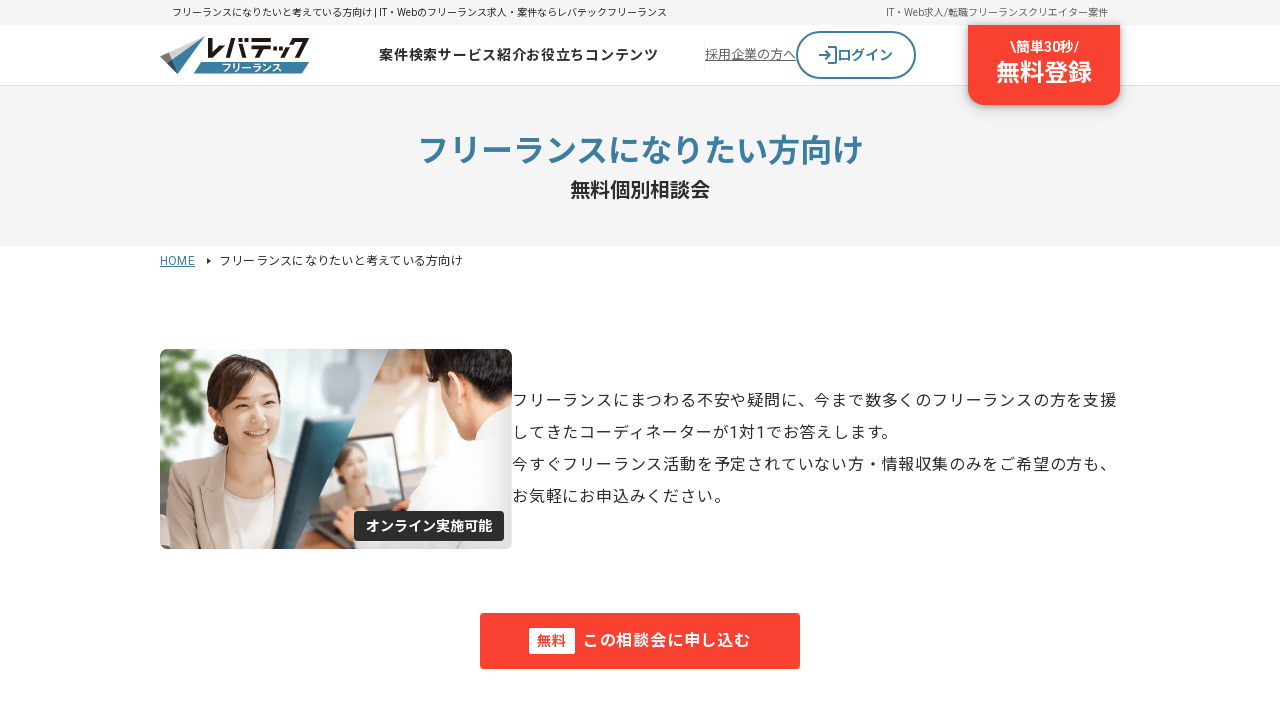

--- FILE ---
content_type: text/html;charset=utf-8
request_url: https://freelance.levtech.jp/consultation/detail/2/
body_size: 27310
content:
<!DOCTYPE html><html  lang="ja"><head><meta charset="utf-8"><meta name="viewport" content="width=device-width, initial-scale=1"><title>【個別相談会】フリーランスになりたいと考えている方向け | レバテックフリーランス</title><link href="https://fonts.googleapis.com" rel="preconnect"><link href="https://fonts.gstatic.com" rel="preconnect" crossorigin=""><link href="https://fonts.googleapis.com/css2?family=Noto+Sans+JP:wght@400;700&amp;display=swap" rel="stylesheet" media="print" onload="this.media='all'"><link href="https://fonts.googleapis.com/css2?family=Roboto:wght@400;700&amp;display=swap" rel="stylesheet" media="print" onload="this.media='all'"><style>.title[data-v-08d9b69d]{background:#f5f5f5;color:#666;font-size:1rem;line-height:20px;overflow:auto;padding:0 8px;white-space:nowrap}</style><style>.baseHeader[data-v-8e6fca8c]{background:#fff;border-bottom:1px solid #e1e1e1;min-width:960px;width:100%}.baseHeader.is-fixed[data-v-8e6fca8c]{opacity:0;position:fixed;top:0;transform:translateY(-100%);transition:.1s;visibility:hidden;z-index:100}.baseHeader.is-fixed.is-show[data-v-8e6fca8c]{box-shadow:0 2px 8px 1px #0000001a,0 1px 5px #0000004d;opacity:1;transform:translateY(0);visibility:visible}.baseHeader.is-sticky[data-v-8e6fca8c]{position:sticky}.baseHeader.-layout-l[data-v-8e6fca8c]{min-width:1024px}.headerNav[data-v-8e6fca8c]{display:flex;height:60px;justify-content:space-between;margin:auto;width:960px}.is-fixed .headerNav[data-v-8e6fca8c]{padding:0}.headerNav>.icon[data-v-8e6fca8c]{align-items:center;display:flex;transition:.2s;width:150px}.headerNav>.icon[data-v-8e6fca8c]:hover{opacity:.7}.headerNav.-layout-l[data-v-8e6fca8c]{width:1024px}</style><style>.headerInfo[data-v-69f51b4a]{background:#f5f5f5}.headerInfo>.inner[data-v-69f51b4a]{align-items:center;box-sizing:border-box;display:flex;margin:auto;min-height:25px;padding:0 12px;width:960px}.headerInfo>.inner.-layout-l[data-v-69f51b4a]{min-width:1024px}.headerInfo>.inner>.title[data-v-69f51b4a]{flex:1;font-size:10px;line-height:120%;width:500px}.linkList[data-v-69f51b4a]{display:flex;gap:16px}.linkList>.item[data-v-69f51b4a]{font-size:10px}.linkList>.item>.link[data-v-69f51b4a]{color:#666;text-decoration:none}</style><style>.globalNav[data-v-3708a726]{align-items:center;display:flex;flex:1 0 0;gap:24px;justify-content:center;padding-left:24px}.globalNav.-top[data-v-3708a726]{gap:16px}.globalNav>.menu[data-v-3708a726]{padding:12px 0;position:relative;z-index:100}.globalNav>.menu[data-v-3708a726]:after{background:#3c7da2;bottom:0;content:"";height:2px;left:0;margin:auto;position:absolute;right:0;transition:.2s;width:0}.globalNav>.menu[data-v-3708a726]:hover:after{width:100%}.globalNav>.menu>.link[data-v-3708a726]{color:#2d2d2d;display:block;font-size:14px;font-weight:700;letter-spacing:.05em;text-align:center;text-decoration:none}.globalNav>.menu>.link[data-v-3708a726]:hover{color:#3c7da2}</style><style>.projectDropdown[data-v-16b98d22]{background:#fff;border-radius:4px;box-shadow:0 2px 8px #37789b3d;left:-120px;max-width:750px;overflow:hidden;padding:16px 24px;position:absolute;top:calc(100% + 1px);transform:translate(0);white-space:nowrap;z-index:9999}.projectDropdown.-top[data-v-16b98d22]{left:-24px}.projectDropdown>.title[data-v-16b98d22]{border-bottom:1px solid #e1e1e1;font-size:1.2rem;margin-bottom:4px}.categoryItem[data-v-16b98d22]{align-items:center;border-bottom:1px solid #e1e1e1;box-sizing:border-box;display:flex;padding:12px 24px}.categoryItem>.title[data-v-16b98d22]{align-items:center;color:#2d2d2d;display:flex;flex:0 0 160px;font-size:12px;gap:8px}.categoryItem>.title>.image[data-v-16b98d22]{display:inline-block;height:auto;opacity:.8;vertical-align:bottom;width:24px}.categoryItem>.title>.text[data-v-16b98d22]{display:block;line-height:100%}.topLink[data-v-16b98d22]{margin:16px auto 4px;width:240px}.navLinks[data-v-16b98d22]{display:flex;flex-wrap:wrap;gap:8px;width:450px}.navLinks>.item[data-v-16b98d22]{opacity:.9}.navLinks>.item>.link[data-v-16b98d22]{align-items:center;color:#2d2d2d;display:flex;font-size:12px;gap:4px;text-decoration:none}.navLinks>.item>.link[data-v-16b98d22]:hover{color:#3c7da2}.navLinks>.item>.link>.text[data-v-16b98d22]{display:block;line-height:100%}</style><style>.commonDropdown[data-v-f81cf3a7]{background:#fff;border-radius:4px;box-shadow:0 2px 8px #37789b3d;left:50%;max-width:750px;overflow:hidden;position:absolute;top:calc(100% + 1px);transform:translate(-50%);white-space:nowrap;z-index:9999}.navLinks[data-v-f81cf3a7]{padding:8px 0}.navLinks>.item>.link[data-v-f81cf3a7]{color:#2d2d2d;display:flex;font-size:1.4rem;gap:4px;line-height:40px;padding:0 24px;text-decoration:none;transition:.2s}.navLinks>.item>.link[data-v-f81cf3a7]:hover{background:#f5f5f5}.navLinks>.item>.link>.icon[data-v-f81cf3a7]{height:auto;vertical-align:middle;width:16px}</style><style>.navButtons[data-v-03905df9]{align-items:center;display:flex;gap:16px;position:relative;width:416px}.navButtons>.border[data-v-03905df9]{background:#f5f5f5;height:32px;width:1px}.navButtons>.anchor[data-v-03905df9]{color:#666;font-size:1.3rem}.navButtons>.register[data-v-03905df9]{position:absolute;right:0;top:0}</style><style>.loginButton[data-v-17b0804c]{align-items:center;background-color:#fff;border:2px solid #3c7da2;border-radius:9999px;cursor:pointer;display:flex;gap:8px;height:48px;justify-content:center;text-align:center;text-decoration:none;width:120px}.loginButton[data-v-17b0804c]:hover{background-color:#f5f5f5}.loginButton>.text[data-v-17b0804c]{color:#3c7da2;font-size:14px;font-weight:700;line-height:145%}</style><style>.registerButton[data-v-39510fe1]{align-items:center;background:#f94132;border-radius:0 0 16px 16px;box-shadow:0 4px 16px 3px #0000001a,0 1px 6px #0000004d;color:#fff;cursor:pointer;display:flex;flex-direction:column;font-weight:700;padding:12px 28px 16px;text-decoration:none;transition:all .2s ease}.registerButton[data-v-39510fe1]:hover{padding-top:24px}.registerButton>.top[data-v-39510fe1]{display:flex;font-size:14px;gap:8px;line-height:145%}.registerButton>.bottom[data-v-39510fe1]{font-size:24px;line-height:135%}</style><style>@media (min-width:768px){.consultationWrapper[data-v-36e16523]{padding-bottom:100px}.consultationWrapper>.inner[data-v-36e16523]{margin:80px auto 0;width:960px}}</style><style>.baseFooter[data-v-0a88dff7]{background:#2d2d2d;padding-top:32px;width:100%}.baseFooter>.inner[data-v-0a88dff7]{display:grid;gap:32px;margin:0 auto;max-width:1024px;padding-bottom:32px;position:relative}.pageTop[data-v-0a88dff7]{position:absolute;right:0;top:-80px}.pageTop[data-v-0a88dff7]:hover{opacity:.7}.linkList[data-v-0a88dff7]{display:grid;gap:20px 12px;grid-template-columns:repeat(5,1fr)}.projectLinksWrapper[data-v-0a88dff7]{border-top:1px solid #fff;padding-top:36px}.projectLinksWrapper>.title[data-v-0a88dff7]{color:#fff;font-family:Roboto,Noto Sans JP;font-size:16px;font-weight:700;letter-spacing:.04em;line-height:150%;margin-bottom:20px;text-decoration:none}.serviceLinksWrapper[data-v-0a88dff7]{border-top:1px solid #fff;padding-top:20px}.serviceLinksWrapper>.title[data-v-0a88dff7]{color:#fff;font-family:Roboto,Noto Sans JP;font-size:16px;font-weight:700;letter-spacing:.04em;line-height:150%;margin-bottom:20px;text-decoration:none}.serviceLinkList[data-v-0a88dff7]{display:grid;gap:16px 12px;grid-template-columns:repeat(5,1fr)}.footerBottom[data-v-0a88dff7]{background:#fff;display:flex;justify-content:center;padding:8px 0}.footerBottom>.inner[data-v-0a88dff7]{display:flex;justify-content:space-between;width:1024px}.footerBottom>.inner>.logo[data-v-0a88dff7]{align-items:flex-end;display:flex;flex-direction:column;gap:4px;padding-top:8px}</style><style>.footerCopyright[data-v-7dcb1cb2]{color:#666;font-size:14px;line-height:145%}@media (max-width:767px){.footerCopyright[data-v-7dcb1cb2]{background:none;display:block;font-size:14px;letter-spacing:.28px;padding:0;text-align:center}}</style><style>.headerArea[data-v-ea38dc91]{align-items:center;background:#f5f5f5;display:flex;height:160px;justify-content:center}@media (max-width:767px){.headerArea[data-v-ea38dc91]{height:auto;padding:24px 0}}.headerArea>.inner[data-v-ea38dc91]{font-weight:700;line-height:1.5;max-width:960px;text-align:center}@media (max-width:767px){.headerArea>.inner[data-v-ea38dc91]{line-height:1.6}}.headerArea>.inner>.title[data-v-ea38dc91]{color:#3c7da2;font-size:3.2rem}@media (max-width:767px){.headerArea>.inner>.title[data-v-ea38dc91]{font-size:2rem}}.headerArea>.inner>.subtitle[data-v-ea38dc91]{color:#2d2d2d;font-size:2rem}@media (max-width:767px){.headerArea>.inner>.subtitle[data-v-ea38dc91]{font-size:1.4rem;margin-top:8px}}</style><style>.breadcrumbList[data-v-01ea76b2]{display:flex;flex-wrap:wrap;margin:8px auto 0;width:960px}.breadcrumbList>.item[data-v-01ea76b2]{font-family:Roboto,Noto Sans JP;font-size:12px;font-weight:400;letter-spacing:.02em;line-height:130%;text-decoration:none}.breadcrumbList>.item>.link[data-v-01ea76b2]{background:url([data-uri]) no-repeat 100%;margin-right:8px;padding-right:16px}.breadcrumbList.-layout-l[data-v-01ea76b2]{width:1024px}</style><style>@media (max-width:767px){.overviewArea[data-v-2142592d]{padding:8px 2% 0}}.overviewContainer[data-v-2142592d]{align-items:center;display:flex;gap:32px;justify-content:center}@media (max-width:767px){.overviewContainer[data-v-2142592d]{flex-direction:column;gap:16px}}.overviewContainer>.thumbnail[data-v-2142592d]{position:relative}@media (max-width:767px){.overviewContainer>.thumbnail>.image[data-v-2142592d]{height:auto;width:100%}}.overviewContainer>.thumbnail>.caption[data-v-2142592d]{background:#2d2d2d;border-radius:4px;bottom:8px;color:#fff;font-size:1.4rem;font-weight:700;padding:4px 12px;position:absolute;right:8px}.overviewContainer>.text[data-v-2142592d]{line-height:2}@media (min-width:768px){.overviewContainer>.text[data-v-2142592d]{font-size:1.6rem;letter-spacing:.05em}}@media (max-width:767px){.overviewContainer>.text[data-v-2142592d]{font-size:1.4rem}}.ctaButton[data-v-2142592d]{margin:64px auto 0;width:320px}@media (max-width:767px){.ctaButton[data-v-2142592d]{margin-top:24px;width:250px}}@media (max-width:767px){[data-v-2142592d] .noSp{display:none}}</style><style>.linkButton[data-v-af89f59c]{align-items:center;background:#f94132;border-radius:4px;color:#fff;display:flex;font-size:1.6rem;font-weight:700;justify-content:center;letter-spacing:.05em;line-height:56px;text-decoration:none;transition:.2s}@media (min-width:768px){.linkButton[data-v-af89f59c]:hover{background:#d92d2c}}@media (max-width:767px){.linkButton[data-v-af89f59c]{font-size:1.4rem;line-height:44px}}.linkButton>.free[data-v-af89f59c]{background:#fff;border-radius:2px;color:#f94132;font-size:1.4rem;font-weight:700;line-height:26px;margin-right:8px;padding:0 8px}@media (max-width:767px){.linkButton>.free[data-v-af89f59c]{font-size:1.2rem;padding:0 6px}}</style><style>@charset "UTF-8";.detailArea[data-v-a56c0112]{border:1px solid #e1e1e1;border-radius:4px;font-size:1.4rem;line-height:2;margin-top:120px}.contentList[data-v-a56c0112]{display:flex;flex-wrap:wrap}.contentList+.contentList[data-v-a56c0112]{border-top:1px solid #e1e1e1}.contentList>.title[data-v-a56c0112]{background:#f5f5f5;flex:0 0 192px;font-weight:700;padding:16px;text-align:center}.descriptionArea[data-v-a56c0112]{flex:1;padding:16px}.descriptionArea>.note[data-v-a56c0112]{font-size:1.2rem;margin-top:12px;white-space:pre-line}.descriptionArea>.note[data-v-a56c0112]>.link{color:#3c7da2;transition:.2s}.descriptionArea>.note[data-v-a56c0112]>.link:visited{color:#3c7da2}.descriptionArea>.note[data-v-a56c0112]>.link:hover{opacity:.7}.textItem[data-v-a56c0112]{font-size:1.4rem}.textItem+.textItem[data-v-a56c0112]{margin-top:12px}.textItem[data-v-a56c0112]>.strong{font-weight:700}.textItem[data-v-a56c0112]>.list{display:inline-block;padding-left:16px;text-indent:-16px}.textItem[data-v-a56c0112]>.list:before{content:"・"}.textItem[data-v-a56c0112]>.map{color:#2d2d2d;margin-left:16px;transition:.2s}.textItem[data-v-a56c0112]>.map:visited{color:#2d2d2d}.textItem[data-v-a56c0112]>.map:hover{opacity:.7}.ctaButton[data-v-a56c0112]{margin:64px auto 0;width:320px}</style><style>.flowArea[data-v-ca123ac9]{background:#f5f5f5;margin-top:120px;padding:48px 0 46px}@media (max-width:767px){.flowArea[data-v-ca123ac9]{margin-top:56px;padding:32px 4%}}.flowArea>.title[data-v-ca123ac9]{font-size:2.4rem;font-weight:700;line-height:1.6;text-align:center}@media (max-width:767px){.flowArea>.title[data-v-ca123ac9]{font-size:2rem}}.flowList[data-v-ca123ac9]{display:flex;gap:48px;margin:20px auto 0;padding-top:20px;position:relative;width:960px}@media (max-width:767px){.flowList[data-v-ca123ac9]{flex-direction:column;gap:24px;margin-top:24px;padding-top:0;width:100%}}.flowList[data-v-ca123ac9]:before{content:"";display:block;position:absolute;top:0}@media (min-width:768px){.flowList[data-v-ca123ac9]:before{border-top:1px dashed #b4b4b4;left:0;margin:0 auto;right:0;width:70%}}@media (max-width:767px){.flowList[data-v-ca123ac9]:before{border-left:1px dashed #b4b4b4;height:69%;left:11px}}.flowList>.item[data-v-ca123ac9]{flex:1}@media (max-width:767px){.flowList>.item[data-v-ca123ac9]{padding-left:40px;position:relative}}.flowList>.item>.number[data-v-ca123ac9]{color:#3c7da2;font-size:2rem;font-weight:700;line-height:1.172;position:relative;text-align:center}@media (min-width:768px){.flowList>.item>.number[data-v-ca123ac9]:before{background:currentcolor;border-radius:50%;content:"";display:block;height:8px;left:0;margin:0 auto;position:absolute;right:0;top:-23px;width:8px}}@media (max-width:767px){.flowList>.item>.number[data-v-ca123ac9]{background:#f5f5f5;left:0;position:absolute;top:0}}.flowList>.item>.title[data-v-ca123ac9]{font-weight:700;line-height:1.6}@media (min-width:768px){.flowList>.item>.title[data-v-ca123ac9]{font-size:1.6rem;margin-top:25px;text-align:center}}@media (max-width:767px){.flowList>.item>.title[data-v-ca123ac9]{font-size:1.4rem}}.flowList>.item>.text[data-v-ca123ac9]{font-size:1.4rem;line-height:2}@media (min-width:768px){.flowList>.item>.text[data-v-ca123ac9]{margin-top:24px}}@media (max-width:767px){.flowList>.item>.text[data-v-ca123ac9]{margin-top:6px}}</style><style>@charset "UTF-8";.linksArea[data-v-d9759369]{padding:64px 0 45px}@media (max-width:767px){.linksArea[data-v-d9759369]{padding:32px 4% 40px}}.linksArea>.title[data-v-d9759369]{font-size:2.4rem;font-weight:700;line-height:1.6;text-align:center}@media (max-width:767px){.linksArea>.title[data-v-d9759369]{font-size:2rem}}.linksList[data-v-d9759369]{align-items:center;display:flex;flex-direction:column;gap:24px;margin-top:40px}@media (max-width:767px){.linksList[data-v-d9759369]{gap:16px;margin-top:24px}}.linksList>.item[data-v-d9759369]{height:168px;width:580px}@media (max-width:767px){.linksList>.item[data-v-d9759369]{height:132px;width:100%}}.linkCard[data-v-d9759369]{background:#fff;border-radius:8px;box-shadow:0 1px 4px #00000052;color:#2d2d2d;display:flex;flex-direction:column;gap:4px;height:100%;justify-content:center;padding:34px 72px 34px 108px;position:relative;text-decoration:none;transition:.2s;width:100%}@media (min-width:768px){.linkCard[data-v-d9759369]:hover{box-shadow:0 2px 10px #00000052}}@media (max-width:767px){.linkCard[data-v-d9759369]{padding:16px 36px 16px 70px}}.linkCard[data-v-d9759369]:visited{color:#2d2d2d}.linkCard[data-v-d9759369]:before{bottom:0;content:"";display:block;height:60px;left:32px;margin:auto 0;position:absolute;top:0;width:60px}@media (max-width:767px){.linkCard[data-v-d9759369]:before{height:46px;left:16px;width:46px}}.linkCard[data-v-d9759369]:after{border-right:4px solid;border-top:4px solid;bottom:0;content:"";display:block;height:16px;margin:auto 0;position:absolute;right:32px;top:0;transform:rotate(45deg);width:16px}@media (max-width:767px){.linkCard[data-v-d9759369]:after{border-right:2px solid #3c7da2;border-top:2px solid #3c7da2;height:10px;right:16px;width:10px}}.linkCard>.title[data-v-d9759369]{font-size:2rem;font-weight:700;line-height:2}@media (max-width:767px){.linkCard>.title[data-v-d9759369]{font-size:1.6rem;line-height:1.6}}.linkCard>.notes>.item[data-v-d9759369]{font-size:1.4rem;line-height:2;padding-left:1em;text-indent:-1em}@media (max-width:767px){.linkCard>.notes>.item[data-v-d9759369]{font-size:1.2rem}}.linkCard>.notes>.item[data-v-d9759369]:before{content:"・"}.linkCard.-link02[data-v-d9759369]:before{background:url("data:image/svg+xml;charset=utf-8,%3Csvg xmlns='http://www.w3.org/2000/svg' width='60' height='60' fill='none' viewBox='0 0 60 60'%3E%3Cpath fill='%2337789b' fill-rule='evenodd' stroke='%2337789b' stroke-linejoin='round' stroke-width='3' d='M13 37.052a1 1 0 0 0 .303.717L30 54V20.142L16.557 7.108S15.58 6 14.59 6C13.429 6 13 7.344 13 8.15z' clip-rule='evenodd'/%3E%3Cpath stroke='%2337789b' stroke-linejoin='round' stroke-width='3' d='M47 37.052a1 1 0 0 1-.303.717L30 54V20.142L43.442 7.108S44.42 6 45.41 6C46.572 6 47 7.344 47 8.15z' clip-rule='evenodd'/%3E%3C/svg%3E") no-repeat 50%/contain}@media (max-width:767px){.linkCard.-link02[data-v-d9759369]:before{background:url("data:image/svg+xml;charset=utf-8,%3Csvg xmlns='http://www.w3.org/2000/svg' width='60' height='60' fill='none' viewBox='0 0 60 60'%3E%3Cpath fill='%2337789b' fill-rule='evenodd' stroke='%2337789b' stroke-linejoin='round' stroke-width='3' d='M13 37.052a1 1 0 0 0 .303.717L30 54V20.142L16.557 7.108S15.58 6 14.59 6C13.429 6 13 7.344 13 8.15z' clip-rule='evenodd'/%3E%3Cpath stroke='%2337789b' stroke-linejoin='round' stroke-width='3' d='M47 37.052a1 1 0 0 1-.303.717L30 54V20.142L43.442 7.108S44.42 6 45.41 6C46.572 6 47 7.344 47 8.15z' clip-rule='evenodd'/%3E%3C/svg%3E") no-repeat 50%/contain}}.linkCard.-link03[data-v-d9759369]:before{background:url("data:image/svg+xml;charset=utf-8,%3Csvg xmlns='http://www.w3.org/2000/svg' width='60' height='60' fill='none' viewBox='0 0 60 60'%3E%3Cpath stroke='%2337789b' stroke-linecap='round' stroke-linejoin='round' stroke-width='4.118' d='M24.383 29.5v18.532M34.679 31.561v16.472M44.974 24.354v23.68M14.088 36.709v11.324M11 28.472l13.383-9.266 10.296 3.09L48.062 12'/%3E%3C/svg%3E") no-repeat 50%/contain}@media (max-width:767px){.linkCard.-link03[data-v-d9759369]:before{background:url("data:image/svg+xml;charset=utf-8,%3Csvg xmlns='http://www.w3.org/2000/svg' width='48' height='48' fill='none' viewBox='0 0 48 48'%3E%3Cpath stroke='%2337789b' stroke-linecap='round' stroke-linejoin='round' stroke-width='4.118' d='M18.083 22.984v18.532M28.379 25.045v16.472M38.674 17.838v23.679M7.787 30.192v11.325M4.7 21.956l13.383-9.266 10.295 3.089L41.762 5.483'/%3E%3C/svg%3E") no-repeat 50%/contain}}.linkCard.-link01[data-v-d9759369]:before{background:url("data:image/svg+xml;charset=utf-8,%3Csvg xmlns='http://www.w3.org/2000/svg' width='60' height='60' fill='none' viewBox='0 0 60 60'%3E%3Cpath fill='%2337789b' fill-rule='evenodd' d='M50 45.125c2.75 0 4.975-2.194 4.975-4.875L55 15.875C55 13.194 52.75 11 50 11H10c-2.75 0-5 2.194-5 4.875V40.25c0 2.681 2.25 4.875 5 4.875H0V50h60v-4.875zm-40-29.25h40V40.25H10zm16.25 17.794-5.44-5.606 5.44-5.607-1.655-1.706-7.095 7.313 7.095 7.312zm7.5 0 5.44-5.606-5.44-5.607 1.655-1.706 7.095 7.313-7.095 7.312z' clip-rule='evenodd'/%3E%3C/svg%3E") no-repeat 50%/contain}@media (max-width:767px){.linkCard.-link01[data-v-d9759369]:before{background:url("data:image/svg+xml;charset=utf-8,%3Csvg xmlns='http://www.w3.org/2000/svg' width='60' height='60' fill='none' viewBox='0 0 60 60'%3E%3Cpath fill='%2337789b' fill-rule='evenodd' d='M50 45.125c2.75 0 4.975-2.194 4.975-4.875L55 15.875C55 13.194 52.75 11 50 11H10c-2.75 0-5 2.194-5 4.875V40.25c0 2.681 2.25 4.875 5 4.875H0V50h60v-4.875zm-40-29.25h40V40.25H10zm16.25 17.794-5.44-5.606 5.44-5.607-1.655-1.706-7.095 7.313 7.095 7.312zm7.5 0 5.44-5.606-5.44-5.607 1.655-1.706 7.095 7.313-7.095 7.312z' clip-rule='evenodd'/%3E%3C/svg%3E") no-repeat 50%/contain}}</style><link rel="stylesheet" href="/_ltf-nuxt/entry.D_cLfw5e.css" crossorigin=""><link rel="stylesheet" href="/_ltf-nuxt/BreadcrumbsPc.B8T7vdsx.css" crossorigin=""><link href="https://fonts.googleapis.com/css2?family=Noto+Sans+JP:wght@400;700&amp;display=swap" rel="preload" as="style"><link href="https://fonts.googleapis.com/css2?family=Roboto:wght@400;700&amp;display=swap" rel="preload" as="style"><link rel="preload" as="fetch" fetchpriority="low" crossorigin="anonymous" href="/_ltf-nuxt/builds/meta/24cff46f-8eae-4d42-b6c1-d299806d6a60.json"><link rel="prefetch" as="image" type="image/webp" href="/_ltf-nuxt/image_cta_woman.BAOhJuqV.webp"><link rel="prefetch" as="image" type="image/webp" href="/_ltf-nuxt/image_cta_sp.nscDP5Jm.webp"><link rel="prefetch" as="image" type="image/webp" href="/_ltf-nuxt/image_mainVisual.BoQzq70H.webp"><link rel="prefetch" as="image" type="image/webp" href="/_ltf-nuxt/image_banner_bg_comparison.DSprbphp.webp"><link rel="prefetch" as="image" type="image/webp" href="/_ltf-nuxt/image_banner_bg_dashboard.C_qpHcTf.webp"><link rel="prefetch" as="image" type="image/webp" href="/_ltf-nuxt/image_banner_bg_market_price.KxLTL7Wq.webp"><link rel="prefetch" as="image" type="image/webp" href="/_ltf-nuxt/image_banner_bg_risk.CjBZjsQ-.webp"><link rel="prefetch" as="image" type="image/webp" href="/_ltf-nuxt/image_banner_bg_scout.DM3EySfA.webp"><link rel="prefetch" as="image" type="image/webp" href="/_ltf-nuxt/image_banner_bg_work_style.CxKZXr0t.webp"><link rel="prefetch" as="image" type="image/webp" href="/_ltf-nuxt/image_banner_bg_01.BvS1fIXC.webp"><link rel="prefetch" as="image" type="image/webp" href="/_ltf-nuxt/image_banner_bg_02.B-9j2ihy.webp"><link rel="prefetch" as="image" type="image/webp" href="/_ltf-nuxt/image_banner_bg_04.B-oKXk04.webp"><link rel="prefetch" as="image" type="image/webp" href="/_ltf-nuxt/image_banner_bg_comparison.B0mwygZp.webp"><link rel="prefetch" as="image" type="image/webp" href="/_ltf-nuxt/image_banner_bg_dashboard.BP56g4zO.webp"><link rel="prefetch" as="image" type="image/webp" href="/_ltf-nuxt/image_banner_bg_market_price.C4T4HMUG.webp"><link rel="prefetch" as="image" type="image/webp" href="/_ltf-nuxt/image_banner_bg_risk.mDTpI-Fl.webp"><link rel="prefetch" as="image" type="image/webp" href="/_ltf-nuxt/image_banner_bg_scout.CM0CWOKh.webp"><link rel="prefetch" as="image" type="image/webp" href="/_ltf-nuxt/image_banner_bg_work_style.DE3IZZ-P.webp"><link rel="prefetch" as="image" type="image/webp" href="/_ltf-nuxt/image_consultation_01.DgLZnrp5.webp"><link rel="prefetch" as="image" type="image/webp" href="/_ltf-nuxt/image_consultation_02.BMfezdqd.webp"><link rel="prefetch" as="image" type="image/webp" href="/_ltf-nuxt/image_consultation_03.DeOSpEBt.webp"><link rel="prefetch" as="image" type="image/webp" href="/_ltf-nuxt/image_consultation_01.n7OnADNf.webp"><link rel="prefetch" as="image" type="image/webp" href="/_ltf-nuxt/image_consultation_02.B-pM0TjY.webp"><link rel="prefetch" as="image" type="image/webp" href="/_ltf-nuxt/image_consultation_03.DzcG6JfQ.webp"><link rel="prefetch" as="image" type="image/webp" href="/_ltf-nuxt/image_contract_type_01.q4GY7GGY.webp"><link rel="prefetch" as="image" type="image/webp" href="/_ltf-nuxt/image_contract_type_02.B5GxcSvG.webp"><link rel="prefetch" as="image" type="image/webp" href="/_ltf-nuxt/image_contract_type_03.dahF_eAL.webp"><link rel="prefetch" as="image" type="image/webp" href="/_ltf-nuxt/image_flow.egzkFcUa.webp"><link rel="prefetch" as="image" type="image/webp" href="/_ltf-nuxt/image_hero.BuRgU0IO.webp"><link rel="prefetch" as="image" type="image/svg+xml" href="/_ltf-nuxt/about_ltf_achievement_1.Cc0iaUoI.svg"><link rel="prefetch" as="image" type="image/svg+xml" href="/_ltf-nuxt/about_ltf_achievement_2.BChAZhXj.svg"><link rel="prefetch" as="image" type="image/svg+xml" href="/_ltf-nuxt/about_ltf_achievement_3.CtTP8JId.svg"><link rel="prefetch" as="image" type="image/webp" href="/_ltf-nuxt/about_ltf_image.CKawzONZ.webp"><link rel="prefetch" as="image" type="image/webp" href="/_ltf-nuxt/friend_benefit_image_1.w9-mfRFf.webp"><link rel="prefetch" as="image" type="image/webp" href="/_ltf-nuxt/friend_benefit_image_2.DeycRSZh.webp"><link rel="prefetch" as="image" type="image/webp" href="/_ltf-nuxt/friend_benefit_image_3.D9kstFGe.webp"><link rel="prefetch" as="image" type="image/webp" href="/_ltf-nuxt/main_visual_friends_image.BdOVnhcd.webp"><link rel="prefetch" as="image" type="image/webp" href="/_ltf-nuxt/service_flow_image_1.BPz81drU.webp"><link rel="prefetch" as="image" type="image/webp" href="/_ltf-nuxt/service_flow_image_2.BHYrkhOp.webp"><link rel="prefetch" as="image" type="image/webp" href="/_ltf-nuxt/service_flow_image_3.Cw-W_bZb.webp"><link rel="prefetch" as="image" type="image/svg+xml" href="/_ltf-nuxt/about_ltf_achievement_1.3BqNveuO.svg"><link rel="prefetch" as="image" type="image/svg+xml" href="/_ltf-nuxt/about_ltf_achievement_2.C1tHFKkQ.svg"><link rel="prefetch" as="image" type="image/svg+xml" href="/_ltf-nuxt/about_ltf_achievement_3.Dq-J4MY6.svg"><link rel="prefetch" as="image" type="image/webp" href="/_ltf-nuxt/about_ltf_image.DntLoXae.webp"><link rel="prefetch" as="image" type="image/webp" href="/_ltf-nuxt/main_visual_friends_image.bLhF2V5H.webp"><link rel="prefetch" as="image" type="image/webp" href="/_ltf-nuxt/image_actress.BOo4gdcV.webp"><link rel="prefetch" as="image" type="image/webp" href="/_ltf-nuxt/image_corporate_evaluation.hy9HLsKV.webp"><link rel="prefetch" as="image" type="image/webp" href="/_ltf-nuxt/image_freelance_scout.DNhcrX6X.webp"><link rel="prefetch" as="image" type="image/webp" href="/_ltf-nuxt/image_listitem_assess.jcWzoOSN.webp"><link rel="prefetch" as="image" type="image/webp" href="/_ltf-nuxt/image_listitem_wayofwork.BB9pMXLL.webp"><link rel="prefetch" as="image" type="image/webp" href="/_ltf-nuxt/image_market_analysis.BWu8SimU.webp"><link rel="prefetch" as="image" type="image/svg+xml" href="/_ltf-nuxt/image_title_bg.BvKUaNgw.svg"><link rel="prefetch" as="image" type="image/webp" href="/_ltf-nuxt/image_actress.DqjOPjTj.webp"><link rel="prefetch" as="image" type="image/webp" href="/_ltf-nuxt/image_corporate_evaluation.CY0a-jqN.webp"><link rel="prefetch" as="image" type="image/svg+xml" href="/_ltf-nuxt/image_fixed_cta_title.CHseMuy9.svg"><link rel="prefetch" as="image" type="image/webp" href="/_ltf-nuxt/image_freelance_scout.DXtFW_NX.webp"><link rel="prefetch" as="image" type="image/webp" href="/_ltf-nuxt/image_listitem_assess.sjrRpbm5.webp"><link rel="prefetch" as="image" type="image/webp" href="/_ltf-nuxt/image_listitem_wayofwork.DtDj1Xtj.webp"><link rel="prefetch" as="image" type="image/webp" href="/_ltf-nuxt/image_market_analysis.CLQTtwhT.webp"><link rel="prefetch" as="image" type="image/webp" href="/_ltf-nuxt/image_step_02.zsoYGUR-.webp"><link rel="prefetch" as="image" type="image/webp" href="/_ltf-nuxt/image_step_04.DXA1TNPZ.webp"><link rel="prefetch" as="image" type="image/webp" href="/_ltf-nuxt/image_step_01.9SK7hjt4.webp"><link rel="prefetch" as="image" type="image/webp" href="/_ltf-nuxt/image_step_02.CvN9tCHf.webp"><link rel="prefetch" as="image" type="image/webp" href="/_ltf-nuxt/image_step_03.OkI_RvrX.webp"><link rel="prefetch" as="image" type="image/webp" href="/_ltf-nuxt/image_step_04.DYljR89n.webp"><link rel="prefetch" as="image" type="image/webp" href="/_ltf-nuxt/image_AkaneAsami.CJWu4sfk.webp"><link rel="prefetch" as="image" type="image/webp" href="/_ltf-nuxt/image_AyaTakahashi.WLchyjMP.webp"><link rel="prefetch" as="image" type="image/webp" href="/_ltf-nuxt/image_AyakaKondou.u5iEejVB.webp"><link rel="prefetch" as="image" type="image/webp" href="/_ltf-nuxt/image_BigyokuKin.CO8NbssJ.webp"><link rel="prefetch" as="image" type="image/webp" href="/_ltf-nuxt/image_ManamiOnoda.DgOku9ZC.webp"><link rel="prefetch" as="image" type="image/webp" href="/_ltf-nuxt/image_MasahiroWatanabe.BvdPNIwT.webp"><link rel="prefetch" as="image" type="image/webp" href="/_ltf-nuxt/image_MauiNoda.Br2bS-Sw.webp"><link rel="prefetch" as="image" type="image/webp" href="/_ltf-nuxt/image_MisaIshikawa.B5SWF8OE.webp"><link rel="prefetch" as="image" type="image/webp" href="/_ltf-nuxt/image_MomokoSaeki.8ggMbOik.webp"><link rel="prefetch" as="image" type="image/webp" href="/_ltf-nuxt/image_about_project.DRA0uVD0.webp"><link rel="prefetch" as="image" type="image/webp" href="/_ltf-nuxt/image_project_count_sample.DLbJZJfe.webp"><link rel="prefetch" as="image" type="image/webp" href="/_ltf-nuxt/image_questionnaire_title.Bf945XXU.webp"><link rel="prefetch" as="image" type="image/webp" href="/_ltf-nuxt/image_sticky_banner.Bg6TJ7Tr.webp"><link rel="prefetch" as="image" type="image/webp" href="/_ltf-nuxt/image_sticky_banner_bg.BAaaBmib.webp"><link rel="prefetch" as="image" type="image/webp" href="/_ltf-nuxt/image_suggester.DPvISkGP.webp"><link rel="prefetch" as="image" type="image/svg+xml" href="/_ltf-nuxt/image_recognition.Bdd9hBeG.svg"><link rel="prefetch" as="image" type="image/svg+xml" href="/_ltf-nuxt/image_register.Dx2foH7a.svg"><link rel="prefetch" as="image" type="image/webp" href="/_ltf-nuxt/image_feature_02.DDiiPyw6.webp"><link rel="prefetch" as="image" type="image/webp" href="/_ltf-nuxt/image_feature_04.B9anVK6z.webp"><link rel="prefetch" as="image" type="image/webp" href="/_ltf-nuxt/image_feature_05.UaSrFzTL.webp"><link rel="prefetch" as="image" type="image/webp" href="/_ltf-nuxt/image_mv_bg.CD71tjz_.webp"><link rel="prefetch" as="image" type="image/webp" href="/_ltf-nuxt/image_mv_bg.DCfP9VZd.webp"><link rel="prefetch" as="image" type="image/webp" href="/_ltf-nuxt/image_banner_less_than_five_weekly_working_days.DeTC-5yo.webp"><link rel="prefetch" as="image" type="image/webp" href="/_ltf-nuxt/image_floating_banner.BIKa_zcA.webp"><link rel="prefetch" as="image" type="image/webp" href="/_ltf-nuxt/image_market_value_banner.BdplyWb9.webp"><link rel="prefetch" as="image" type="image/svg+xml" href="/_ltf-nuxt/image_paper_airplane.BUg9FWkw.svg"><link rel="prefetch" as="image" type="image/webp" href="/_ltf-nuxt/image_partial_banner.BZ_-p9xO.webp"><link rel="prefetch" as="image" type="image/webp" href="/_ltf-nuxt/image_banner_less_than_five_weekly_working_days.Bonbjhd3.webp"><link rel="prefetch" as="image" type="image/webp" href="/_ltf-nuxt/image_market_value_banner_1.PO3wQ7Sz.webp"><link rel="prefetch" as="image" type="image/webp" href="/_ltf-nuxt/image_market_value_banner_2.DpWYl5KK.webp"><link rel="prefetch" as="image" type="image/webp" href="/_ltf-nuxt/image_bg.CemGsTF8.webp"><link rel="prefetch" as="image" type="image/webp" href="/_ltf-nuxt/image_mv_bg.BV8XOwM3.webp"><link rel="prefetch" as="image" type="image/svg+xml" href="/_ltf-nuxt/icon_agent.BlA6GY3t.svg"><link rel="prefetch" as="image" type="image/svg+xml" href="/_ltf-nuxt/icon_cheer.CUqTVMDJ.svg"><link rel="prefetch" as="image" type="image/svg+xml" href="/_ltf-nuxt/icon_coordinator.Dkb523Hj.svg"><link rel="prefetch" as="image" type="image/svg+xml" href="/_ltf-nuxt/icon_difference.C46nUc9Z.svg"><link rel="prefetch" as="image" type="image/webp" href="/_ltf-nuxt/image_what_about.DBJCYVwD.webp"><link rel="prefetch" as="image" type="image/svg+xml" href="/_ltf-nuxt/icon_cheer.Dw7ecKvq.svg"><link rel="prefetch" as="image" type="image/webp" href="/_ltf-nuxt/image_what_about.BZDg-_vK.webp"><link rel="prefetch" as="image" type="image/webp" href="/_ltf-nuxt/image_appeal_list_01.ZtAvFWze.webp"><link rel="prefetch" as="image" type="image/webp" href="/_ltf-nuxt/image_appeal_list_02.xg_wkdzc.webp"><link rel="prefetch" as="image" type="image/webp" href="/_ltf-nuxt/image_overview.fjB16zTB.webp"><link rel="prefetch" as="image" type="image/webp" href="/_ltf-nuxt/image_reason_first_01.DVS9Tngr.webp"><link rel="prefetch" as="image" type="image/webp" href="/_ltf-nuxt/image_reason_first_02.Dh0-OABk.webp"><link rel="prefetch" as="image" type="image/svg+xml" href="/_ltf-nuxt/image_reason_list_01.akrGMnHb.svg"><link rel="prefetch" as="image" type="image/svg+xml" href="/_ltf-nuxt/image_reason_list_02.dwpA4kf1.svg"><link rel="prefetch" as="image" type="image/svg+xml" href="/_ltf-nuxt/image_reason_list_03.FfbGD1gW.svg"><link rel="prefetch" as="image" type="image/webp" href="/_ltf-nuxt/image_reason_second_01.CwWs1nE_.webp"><link rel="prefetch" as="image" type="image/webp" href="/_ltf-nuxt/image_reason_second_02.BWtskn7X.webp"><link rel="prefetch" as="image" type="image/webp" href="/_ltf-nuxt/image_reason_third_01.B6vSw5Ht.webp"><link rel="prefetch" as="image" type="image/webp" href="/_ltf-nuxt/image_reason_third_02.B9kFW2sz.webp"><link rel="prefetch" as="image" type="image/webp" href="/_ltf-nuxt/image_reason_third_03.D6_UPo04.webp"><link rel="prefetch" as="image" type="image/svg+xml" href="/_ltf-nuxt/image_reason_title.DSdizXfl.svg"><link rel="prefetch" as="image" type="image/webp" href="/_ltf-nuxt/image_profile.DYBWFllu.webp"><link rel="prefetch" as="image" type="image/webp" href="/_ltf-nuxt/image_mainVisual.DdvLJuZ-.webp"><link rel="prefetch" as="image" type="image/webp" href="/_ltf-nuxt/image_realize_01.4Qe4kh4h.webp"><link rel="prefetch" as="image" type="image/webp" href="/_ltf-nuxt/image_realize_02.CnUVHxJb.webp"><link rel="prefetch" as="image" type="image/webp" href="/_ltf-nuxt/image_reviews_user01_01.Ly20s7Zr.webp"><link rel="prefetch" as="image" type="image/webp" href="/_ltf-nuxt/image_reviews_user01_02.B9vI9Dpo.webp"><link rel="prefetch" as="image" type="image/webp" href="/_ltf-nuxt/image_reviews_user02_01.DM4oNJsm.webp"><link rel="prefetch" as="image" type="image/webp" href="/_ltf-nuxt/image_reviews_user02_02.BlMTAXvQ.webp"><link rel="prefetch" as="image" type="image/webp" href="/_ltf-nuxt/image_richCta.DlwRTi9C.webp"><link rel="prefetch" as="image" type="image/webp" href="/_ltf-nuxt/image_service_flow.CcQOKOEM.webp"><link rel="prefetch" as="image" type="image/webp" href="/_ltf-nuxt/image_mainVisual.D3cVUSWQ.webp"><link rel="prefetch" as="image" type="image/webp" href="/_ltf-nuxt/image_realize.ClEj-qeP.webp"><link rel="prefetch" as="image" type="image/webp" href="/_ltf-nuxt/image_reviews_user01.BA0f9FYp.webp"><link rel="prefetch" as="image" type="image/webp" href="/_ltf-nuxt/image_reviews_user02.ee-N3_Gd.webp"><link rel="prefetch" as="image" type="image/webp" href="/_ltf-nuxt/image_richCta.B4Sq-hy5.webp"><link rel="prefetch" as="image" type="image/webp" href="/_ltf-nuxt/image_service_flow.Bi_abIk_.webp"><link rel="prefetch" as="image" type="image/webp" href="/_ltf-nuxt/image_contents_carrier_agent.Cxmt30vN.webp"><link rel="prefetch" as="image" type="image/webp" href="/_ltf-nuxt/image_contents_user.DVP8QMOM.webp"><link rel="prefetch" as="image" type="image/webp" href="/_ltf-nuxt/image_contents_carrier_agent.B7PfrDJs.webp"><link rel="prefetch" as="image" type="image/webp" href="/_ltf-nuxt/image_contents_user.DvvvTxqR.webp"><link rel="prefetch" as="image" type="image/webp" href="/_ltf-nuxt/image_background.DyrQdNpS.webp"><link rel="prefetch" as="image" type="image/webp" href="/_ltf-nuxt/image_project_vol1.BW8QivvU.webp"><link rel="prefetch" as="image" type="image/webp" href="/_ltf-nuxt/image_project_vol2.BUaosIQS.webp"><link rel="prefetch" as="image" type="image/webp" href="/_ltf-nuxt/image_project_vol3.w0YQxDT5.webp"><link rel="prefetch" as="image" type="image/webp" href="/_ltf-nuxt/image_project_vol4.C8doGSc9.webp"><link rel="prefetch" as="image" type="image/webp" href="/_ltf-nuxt/image_project_vol5.CmjXBFmC.webp"><link rel="prefetch" as="image" type="image/webp" href="/_ltf-nuxt/image_vol1.K5rySNlK.webp"><link rel="prefetch" as="image" type="image/webp" href="/_ltf-nuxt/image_vol2.Dm8-uy-B.webp"><link rel="prefetch" as="image" type="image/webp" href="/_ltf-nuxt/image_vol3.TIlY7SgY.webp"><link rel="prefetch" as="image" type="image/webp" href="/_ltf-nuxt/image_vol4.PeV3wud4.webp"><link rel="prefetch" as="image" type="image/webp" href="/_ltf-nuxt/image_vol5.C5YmxEwU.webp"><link rel="prefetch" as="image" type="image/webp" href="/_ltf-nuxt/image_feature_card_01.BZ19MQe9.webp"><link rel="prefetch" as="image" type="image/webp" href="/_ltf-nuxt/image_feature_card_02.167d7fB8.webp"><link rel="prefetch" as="image" type="image/webp" href="/_ltf-nuxt/image_feature_card_03.FPugPrEG.webp"><link rel="prefetch" as="image" type="image/webp" href="/_ltf-nuxt/image_feature_content_first.Cc-skFaG.webp"><link rel="prefetch" as="image" type="image/webp" href="/_ltf-nuxt/image_feature_content_first_mail.DQMOLe0d.webp"><link rel="prefetch" as="image" type="image/webp" href="/_ltf-nuxt/image_feature_content_last.iGJ7iXRV.webp"><link rel="prefetch" as="image" type="image/webp" href="/_ltf-nuxt/image_feature_content_last_comment.DzKcd_4E.webp"><link rel="prefetch" as="image" type="image/webp" href="/_ltf-nuxt/image_feature_content_second.BRQyLWFM.webp"><link rel="prefetch" as="image" type="image/webp" href="/_ltf-nuxt/image_feature_content_second_chart.DLW2DCtS.webp"><link rel="prefetch" as="image" type="image/webp" href="/_ltf-nuxt/image_feature_content_second_donuts.DqeKB3bk.webp"><link rel="prefetch" as="image" type="image/svg+xml" href="/_ltf-nuxt/image_after_registration_01.qpIxQ6yB.svg"><link rel="prefetch" as="image" type="image/svg+xml" href="/_ltf-nuxt/image_after_registration_02.DNPBoX6i.svg"><link rel="prefetch" as="image" type="image/svg+xml" href="/_ltf-nuxt/image_after_registration_03.CL_DX3Uk.svg"><link rel="prefetch" as="image" type="image/svg+xml" href="/_ltf-nuxt/image_after_registration_04.Casj7Anf.svg"><link rel="prefetch" as="image" type="image/svg+xml" href="/_ltf-nuxt/image_after_registration_05.BbErHya7.svg"><link rel="prefetch" as="image" type="image/svg+xml" href="/_ltf-nuxt/image_after_registration_06.CfyMajnZ.svg"><link rel="prefetch" as="image" type="image/svg+xml" href="/_ltf-nuxt/image_balloon.BCBBY5mH.svg"><link rel="prefetch" as="image" type="image/webp" href="/_ltf-nuxt/image_banner_01.Yu69_gmu.webp"><link rel="prefetch" as="image" type="image/webp" href="/_ltf-nuxt/image_banner_02.CNWqGj9V.webp"><link rel="prefetch" as="image" type="image/svg+xml" href="/_ltf-nuxt/image_flow_contents_01.Dn3BXUCe.svg"><link rel="prefetch" as="image" type="image/svg+xml" href="/_ltf-nuxt/image_flow_contents_02.BSho5RrH.svg"><link rel="prefetch" as="image" type="image/svg+xml" href="/_ltf-nuxt/image_flow_contents_03.BZHoRGmJ.svg"><link rel="prefetch" as="image" type="image/svg+xml" href="/_ltf-nuxt/image_flow_contents_04.BVDdrULS.svg"><link rel="prefetch" as="image" type="image/svg+xml" href="/_ltf-nuxt/image_flow_contents_05.Bey6FZ45.svg"><link rel="prefetch" as="image" type="image/webp" href="/_ltf-nuxt/image_feature_content_first_01.DB3eeYy9.webp"><link rel="prefetch" as="image" type="image/webp" href="/_ltf-nuxt/image_feature_content_first_02.BGXvOq6q.webp"><link rel="prefetch" as="image" type="image/webp" href="/_ltf-nuxt/image_feature_content_first_03.CKi4G75E.webp"><link rel="prefetch" as="image" type="image/webp" href="/_ltf-nuxt/image_feature_content_last.DznzlMRQ.webp"><link rel="prefetch" as="image" type="image/webp" href="/_ltf-nuxt/image_feature_content_last_comment.QpdTgq4W.webp"><link rel="prefetch" as="image" type="image/webp" href="/_ltf-nuxt/image_feature_content_second.DJQjhaPR.webp"><link rel="prefetch" as="image" type="image/webp" href="/_ltf-nuxt/bg_header.DH7xoBJb.webp"><link rel="prefetch" as="image" type="image/webp" href="/_ltf-nuxt/image_appeal_list_01.C8mimUaB.webp"><link rel="prefetch" as="image" type="image/webp" href="/_ltf-nuxt/image_appeal_list_02.CElIaVp7.webp"><link rel="prefetch" as="image" type="image/webp" href="/_ltf-nuxt/image_overview.Cw7KIbNK.webp"><link rel="prefetch" as="image" type="image/webp" href="/_ltf-nuxt/image_reason_first_01.CHScu--n.webp"><link rel="prefetch" as="image" type="image/webp" href="/_ltf-nuxt/image_reason_first_02.BGF7D9cC.webp"><link rel="prefetch" as="image" type="image/svg+xml" href="/_ltf-nuxt/image_reason_list_01.DFEGM16O.svg"><link rel="prefetch" as="image" type="image/svg+xml" href="/_ltf-nuxt/image_reason_list_02.OhUkRm_a.svg"><link rel="prefetch" as="image" type="image/svg+xml" href="/_ltf-nuxt/image_reason_list_03.v0o-2T0n.svg"><link rel="prefetch" as="image" type="image/webp" href="/_ltf-nuxt/image_reason_second_01.DlCXrI34.webp"><link rel="prefetch" as="image" type="image/webp" href="/_ltf-nuxt/image_reason_second_02.ChMY0kUn.webp"><link rel="prefetch" as="image" type="image/webp" href="/_ltf-nuxt/image_reason_third_01.DlOMzR__.webp"><link rel="prefetch" as="image" type="image/webp" href="/_ltf-nuxt/image_reason_third_02.G7LBYweL.webp"><link rel="prefetch" as="image" type="image/webp" href="/_ltf-nuxt/image_reason_third_03.CiyWNEzA.webp"><link rel="prefetch" as="image" type="image/svg+xml" href="/_ltf-nuxt/image_reason_title.qYhkOrvR.svg"><link rel="prefetch" as="image" type="image/svg+xml" href="/_ltf-nuxt/image_card_unit_price_1.B_tOLfu5.svg"><link rel="prefetch" as="image" type="image/svg+xml" href="/_ltf-nuxt/image_card_unit_price_2.foOoCqK4.svg"><link rel="prefetch" as="image" type="image/svg+xml" href="/_ltf-nuxt/image_card_unit_price_3.BcMkxRMA.svg"><link rel="prefetch" as="image" type="image/svg+xml" href="/_ltf-nuxt/image_card_unit_price_4.D0O4zw1S.svg"><link rel="prefetch" as="image" type="image/svg+xml" href="/_ltf-nuxt/image_card_unit_price_5.S01r_YHu.svg"><link rel="prefetch" as="image" type="image/svg+xml" href="/_ltf-nuxt/image_card_unit_price_6.BflNKf0Z.svg"><link rel="prefetch" as="image" type="image/webp" href="/_ltf-nuxt/image_cta_bg.BsLlZueh.webp"><link rel="prefetch" as="image" type="image/webp" href="/_ltf-nuxt/image_freelance_content.CLKbzkv8.webp"><link rel="prefetch" as="image" type="image/svg+xml" href="/_ltf-nuxt/image_leaf.D2VAzOxx.svg"><link rel="prefetch" as="image" type="image/webp" href="/_ltf-nuxt/image_mv_bg.B2N86B25.webp"><link rel="prefetch" as="image" type="image/webp" href="/_ltf-nuxt/image_office_work.BRu16Y19.webp"><link rel="prefetch" as="image" type="image/webp" href="/_ltf-nuxt/image_project_search.CQbKafcg.webp"><link rel="prefetch" as="image" type="image/webp" href="/_ltf-nuxt/image_reason_content_1.DK-k_MPt.webp"><link rel="prefetch" as="image" type="image/webp" href="/_ltf-nuxt/image_reason_content_2.BOXti3Dp.webp"><link rel="prefetch" as="image" type="image/webp" href="/_ltf-nuxt/image_reason_content_3.CYgcxsCm.webp"><link rel="prefetch" as="image" type="image/webp" href="/_ltf-nuxt/image_reason_top.E9bZCM83.webp"><link rel="prefetch" as="image" type="image/webp" href="/_ltf-nuxt/image_scout.BA6fTJUi.webp"><link rel="prefetch" as="image" type="image/svg+xml" href="/_ltf-nuxt/icon_cheer.DYRd9j5s.svg"><link rel="prefetch" as="image" type="image/webp" href="/_ltf-nuxt/image_consultation_01.D9siHP_B.webp"><link rel="prefetch" as="image" type="image/webp" href="/_ltf-nuxt/image_engineer_voice_arrow.BEtiZ_7O.webp"><link rel="prefetch" as="image" type="image/webp" href="/_ltf-nuxt/image_freee.B3sPDBAc.webp"><link rel="prefetch" as="image" type="image/svg+xml" href="/_ltf-nuxt/image_leaf.B_rX5wqf.svg"><link rel="prefetch" as="image" type="image/webp" href="/_ltf-nuxt/image_mv_bg_sp.K_oCcRFf.webp"><link rel="prefetch" as="image" type="image/webp" href="/_ltf-nuxt/image_reason_content_3.goYZefBN.webp"><link rel="prefetch" as="image" type="image/webp" href="/_ltf-nuxt/image_reason_top.DpN9WP_V.webp"><link rel="prefetch" as="image" type="image/webp" href="/_ltf-nuxt/image_sansan.CL7b2k4Z.webp"><link rel="prefetch" as="image" type="image/webp" href="/_ltf-nuxt/image_sompo_holdings.CZ3e_MBw.webp"><link rel="prefetch" as="image" type="image/svg+xml" href="/_ltf-nuxt/icon_about_1.ZEJ4uai3.svg"><link rel="prefetch" as="image" type="image/svg+xml" href="/_ltf-nuxt/icon_about_2.COX3447a.svg"><link rel="prefetch" as="image" type="image/svg+xml" href="/_ltf-nuxt/icon_about_match.jxuEnd5z.svg"><link rel="prefetch" as="image" type="image/svg+xml" href="/_ltf-nuxt/icon_benefit_2.CZ1MftfP.svg"><link rel="prefetch" as="image" type="image/svg+xml" href="/_ltf-nuxt/icon_benefit_3.BbFppI1S.svg"><link rel="prefetch" as="image" type="image/svg+xml" href="/_ltf-nuxt/icon_benefit_title.THh1qQQA.svg"><link rel="prefetch" as="image" type="image/svg+xml" href="/_ltf-nuxt/icon_story_title.BYOD3vlx.svg"><link rel="prefetch" as="image" type="image/svg+xml" href="/_ltf-nuxt/icon_title_01.BLjF-4dq.svg"><link rel="prefetch" as="image" type="image/svg+xml" href="/_ltf-nuxt/icon_title_02.CI0s9KAg.svg"><link rel="prefetch" as="image" type="image/svg+xml" href="/_ltf-nuxt/icon_title_03.BeO9trft.svg"><link rel="prefetch" as="image" type="image/webp" href="/_ltf-nuxt/image_guide_1.DKQO9C5C.webp"><link rel="prefetch" as="image" type="image/webp" href="/_ltf-nuxt/image_guide_2.BJBpjoLf.webp"><link rel="prefetch" as="image" type="image/svg+xml" href="/_ltf-nuxt/image_logo_ltf.B1WLLCZn.svg"><link rel="prefetch" as="image" type="image/webp" href="/_ltf-nuxt/image_mv.ByGQhiQg.webp"><link rel="prefetch" as="image" type="image/webp" href="/_ltf-nuxt/image_story_1.DPthCZAc.webp"><link rel="prefetch" as="image" type="image/webp" href="/_ltf-nuxt/image_story_2.BmJe7hLC.webp"><link rel="prefetch" as="image" type="image/webp" href="/_ltf-nuxt/image_story_3.D3HRjFFC.webp"><link rel="prefetch" as="image" type="image/webp" href="/_ltf-nuxt/image_suggest_1.B3uYitLi.webp"><link rel="prefetch" as="image" type="image/webp" href="/_ltf-nuxt/image_suggest_2.CodpyJP4.webp"><link rel="prefetch" as="image" type="image/webp" href="/_ltf-nuxt/image_suggest_3.C6el7FcF.webp"><link rel="prefetch" as="image" type="image/svg+xml" href="/_ltf-nuxt/icon_title_01.yd1cjFIr.svg"><link rel="prefetch" as="image" type="image/svg+xml" href="/_ltf-nuxt/icon_title_02.C_Eoy0ug.svg"><link rel="prefetch" as="image" type="image/svg+xml" href="/_ltf-nuxt/icon_title_03.LzaoJjDv.svg"><link rel="prefetch" as="image" type="image/webp" href="/_ltf-nuxt/image_mv.BgvJ-mQ-.webp"><link rel="prefetch" as="image" type="image/webp" href="/_ltf-nuxt/image_story_1.ZZtAYdKt.webp"><link rel="prefetch" as="image" type="image/webp" href="/_ltf-nuxt/image_story_2.Xiv9zgmQ.webp"><link rel="prefetch" as="image" type="image/webp" href="/_ltf-nuxt/image_story_3.pVpp-bdn.webp"><meta name="description" content="フリーランスになりたいと思っているけれど何からはじめたらいいのかわからない・・・初めてフリーランスになるのは不安なことがたくさんありますよね。そんな悩みをプロのコーディネーターと一緒に解消しませんか？いままで数多くの、初めてフリーランスにな..."><meta name="keywords" content="フリーランスになりたいと考えている方向け,個別相談会,IT,Web,エンジニア,フリーランス,求人,案件,募集,仕事,レバテックフリーランス"><meta name="og:title" content="フリーエンジニアのIT案件ならレバテックフリーランス"><meta name="og:description" content="【業界認知度No.1】レバテックフリーランスはIT・Web業界のフリーランスエンジニア求人・案件募集情報サイトです。言語や単価など幅広い条件から求人・案件を検索できます。高単価の新規案件を数多くご提供しており、参画後のサポート体制も万全です。案件をお探しの方はレバテックフリーランスにお任せください。"><meta name="og:type" content="article"><meta name="og:image" content="https://lt-prd-ownd-images.s3.ap-northeast-1.amazonaws.com/common/ltf/ogp_ltf.png"><meta name="og:url" content="https://freelance.levtech.jp/consultation/detail/2/"><meta name="og:site_name" content="レバテックフリーランス"><meta name="og:locale" content="ja_JP"><meta name="fb:admins" content="100002017018402"><meta name="revision" content="f712af7ca068d7196b2d4f4b7e327522b4ebf255"><link rel="icon" type="image/x-icon" href="/favicon.ico"><meta name="robots" content="index,follow"><link rel="canonical" href="https://freelance.levtech.jp/consultation/detail/2/"></head><body><noscript><iframe src="https://www.googletagmanager.com/ns.html?id=GTM-K8K2XB" height="0" width="0" style="display:none;visibility:hidden"></iframe></noscript><div id="__nuxt"><div><!--[--><div></div><div data-v-08d9b69d=""><!--[--><header class="baseHeader" role="banner" data-v-08d9b69d="" data-v-8e6fca8c=""><div class="headerInfo" data-v-8e6fca8c="" data-v-69f51b4a=""><div class="inner" data-v-69f51b4a=""><h1 class="title" data-v-69f51b4a="">フリーランスになりたいと考えている方向け | IT・Webのフリーランス求人・案件ならレバテックフリーランス</h1><ul class="linkList" data-v-69f51b4a=""><!--[--><li class="item" data-v-69f51b4a=""><a href="https://career.levtech.jp/" target="_blank" class="link" data-v-69f51b4a="">IT・Web求人/転職</a></li><li class="item" data-v-69f51b4a=""><a href="https://creator.levtech.jp/" target="_blank" class="link" data-v-69f51b4a="">フリーランスクリエイター案件</a></li><!--]--></ul></div></div><nav class="headerNav" data-v-8e6fca8c=""><div class="icon" data-v-8e6fca8c=""><a href="/" data-click-label="ヘッダーロゴ" data-v-8e6fca8c=""><img src="https://lt-prd-ownd-images.s3.ap-northeast-1.amazonaws.com/common/ltf/logo_ltf.svg" width="150" height="38" alt="レバテックフリーランス" data-v-8e6fca8c=""></a></div><ul class="globalNav" data-v-8e6fca8c="" data-v-3708a726=""><li class="menu" data-v-3708a726=""><a class="link" href="/project/search/" data-click-label="ヘッダー_案件検索" data-v-3708a726="">案件検索</a><div class="projectDropdown" style="display:none;" data-v-3708a726="" data-v-16b98d22=""><p class="title" data-v-16b98d22="">よく検索されるキーワード</p><ul class="categoryList" data-v-16b98d22=""><!--[--><li class="categoryItem" data-v-16b98d22=""><p class="title" data-v-16b98d22=""><img src="data:image/svg+xml,%3csvg%20width='24'%20height='24'%20viewBox='0%200%2024%2024'%20fill='none'%20xmlns='http://www.w3.org/2000/svg'%3e%3cpath%20d='M8%2018L2%2012L8%206L9.425%207.425L4.825%2012.025L9.4%2016.6L8%2018ZM16%2018L14.575%2016.575L19.175%2011.975L14.6%207.4L16%206L22%2012L16%2018Z'%20fill='%232D2D2D'/%3e%3c/svg%3e" width="48" height="48" class="image" data-v-16b98d22=""><span class="text" data-v-16b98d22="">スキル</span></p><ul class="navLinks" data-v-16b98d22=""><!--[--><li class="item" data-v-16b98d22=""><a href="/project/skill-3/" data-click-label="ヘッダー案件検索_スキル_Java" class="link" data-v-16b98d22=""><svg class="volt-Icon" viewBox="0 0 24 24" fill="#2D2D2D" width="20" height="20" data-v-73557492="" data-v-16b98d22=""><path d="M12.6 12L8 7.4L9.4 6L15.4 12L9.4 18L8 16.6L12.6 12Z" data-v-73557492=""></path></svg><span class="text" data-v-16b98d22="">Java</span></a></li><li class="item" data-v-16b98d22=""><a href="/project/skill-5/" data-click-label="ヘッダー案件検索_スキル_PHP" class="link" data-v-16b98d22=""><svg class="volt-Icon" viewBox="0 0 24 24" fill="#2D2D2D" width="20" height="20" data-v-73557492="" data-v-16b98d22=""><path d="M12.6 12L8 7.4L9.4 6L15.4 12L9.4 18L8 16.6L12.6 12Z" data-v-73557492=""></path></svg><span class="text" data-v-16b98d22="">PHP</span></a></li><li class="item" data-v-16b98d22=""><a href="/project/skill-7/" data-click-label="ヘッダー案件検索_スキル_Python" class="link" data-v-16b98d22=""><svg class="volt-Icon" viewBox="0 0 24 24" fill="#2D2D2D" width="20" height="20" data-v-73557492="" data-v-16b98d22=""><path d="M12.6 12L8 7.4L9.4 6L15.4 12L9.4 18L8 16.6L12.6 12Z" data-v-73557492=""></path></svg><span class="text" data-v-16b98d22="">Python</span></a></li><li class="item" data-v-16b98d22=""><a href="/project/skill-4/" data-click-label="ヘッダー案件検索_スキル_JavaScript" class="link" data-v-16b98d22=""><svg class="volt-Icon" viewBox="0 0 24 24" fill="#2D2D2D" width="20" height="20" data-v-73557492="" data-v-16b98d22=""><path d="M12.6 12L8 7.4L9.4 6L15.4 12L9.4 18L8 16.6L12.6 12Z" data-v-73557492=""></path></svg><span class="text" data-v-16b98d22="">JavaScript</span></a></li><li class="item" data-v-16b98d22=""><a href="/project/skill-8/" data-click-label="ヘッダー案件検索_スキル_Ruby" class="link" data-v-16b98d22=""><svg class="volt-Icon" viewBox="0 0 24 24" fill="#2D2D2D" width="20" height="20" data-v-73557492="" data-v-16b98d22=""><path d="M12.6 12L8 7.4L9.4 6L15.4 12L9.4 18L8 16.6L12.6 12Z" data-v-73557492=""></path></svg><span class="text" data-v-16b98d22="">Ruby</span></a></li><li class="item" data-v-16b98d22=""><a href="/project/skill-11/" data-click-label="ヘッダー案件検索_スキル_C#" class="link" data-v-16b98d22=""><svg class="volt-Icon" viewBox="0 0 24 24" fill="#2D2D2D" width="20" height="20" data-v-73557492="" data-v-16b98d22=""><path d="M12.6 12L8 7.4L9.4 6L15.4 12L9.4 18L8 16.6L12.6 12Z" data-v-73557492=""></path></svg><span class="text" data-v-16b98d22="">C#</span></a></li><li class="item" data-v-16b98d22=""><a href="/project/skill-10/" data-click-label="ヘッダー案件検索_スキル_Go" class="link" data-v-16b98d22=""><svg class="volt-Icon" viewBox="0 0 24 24" fill="#2D2D2D" width="20" height="20" data-v-73557492="" data-v-16b98d22=""><path d="M12.6 12L8 7.4L9.4 6L15.4 12L9.4 18L8 16.6L12.6 12Z" data-v-73557492=""></path></svg><span class="text" data-v-16b98d22="">Go</span></a></li><!--]--></ul></li><li class="categoryItem" data-v-16b98d22=""><p class="title" data-v-16b98d22=""><img src="data:image/svg+xml,%3csvg%20width='24'%20height='24'%20viewBox='0%200%2024%2024'%20fill='none'%20xmlns='http://www.w3.org/2000/svg'%3e%3cpath%20d='M12%2012C10.9%2012%209.95833%2011.6083%209.175%2010.825C8.39167%2010.0417%208%209.1%208%208C8%206.9%208.39167%205.95833%209.175%205.175C9.95833%204.39167%2010.9%204%2012%204C13.1%204%2014.0417%204.39167%2014.825%205.175C15.6083%205.95833%2016%206.9%2016%208C16%209.1%2015.6083%2010.0417%2014.825%2010.825C14.0417%2011.6083%2013.1%2012%2012%2012ZM4%2020V17.2C4%2016.6333%204.14583%2016.1125%204.4375%2015.6375C4.72917%2015.1625%205.11667%2014.8%205.6%2014.55C6.63333%2014.0333%207.68333%2013.6458%208.75%2013.3875C9.81667%2013.1292%2010.9%2013%2012%2013C13.1%2013%2014.1833%2013.1292%2015.25%2013.3875C16.3167%2013.6458%2017.3667%2014.0333%2018.4%2014.55C18.8833%2014.8%2019.2708%2015.1625%2019.5625%2015.6375C19.8542%2016.1125%2020%2016.6333%2020%2017.2V20H4ZM6%2018H18V17.2C18%2017.0167%2017.9542%2016.85%2017.8625%2016.7C17.7708%2016.55%2017.65%2016.4333%2017.5%2016.35C16.6%2015.9%2015.6917%2015.5625%2014.775%2015.3375C13.8583%2015.1125%2012.9333%2015%2012%2015C11.0667%2015%2010.1417%2015.1125%209.225%2015.3375C8.30833%2015.5625%207.4%2015.9%206.5%2016.35C6.35%2016.4333%206.22917%2016.55%206.1375%2016.7C6.04583%2016.85%206%2017.0167%206%2017.2V18ZM12%2010C12.55%2010%2013.0208%209.80417%2013.4125%209.4125C13.8042%209.02083%2014%208.55%2014%208C14%207.45%2013.8042%206.97917%2013.4125%206.5875C13.0208%206.19583%2012.55%206%2012%206C11.45%206%2010.9792%206.19583%2010.5875%206.5875C10.1958%206.97917%2010%207.45%2010%208C10%208.55%2010.1958%209.02083%2010.5875%209.4125C10.9792%209.80417%2011.45%2010%2012%2010Z'%20fill='%232D2D2D'/%3e%3c/svg%3e" width="48" height="48" class="image" data-v-16b98d22=""><span class="text" data-v-16b98d22="">職種・ポジション</span></p><ul class="navLinks" data-v-16b98d22=""><!--[--><li class="item" data-v-16b98d22=""><a href="/project/occ-4/" data-click-label="ヘッダー案件検索_職種_インフラ" class="link" data-v-16b98d22=""><svg class="volt-Icon" viewBox="0 0 24 24" fill="#2D2D2D" width="20" height="20" data-v-73557492="" data-v-16b98d22=""><path d="M12.6 12L8 7.4L9.4 6L15.4 12L9.4 18L8 16.6L12.6 12Z" data-v-73557492=""></path></svg><span class="text" data-v-16b98d22="">インフラ</span></a></li><li class="item" data-v-16b98d22=""><a href="/project/occ-6/" data-click-label="ヘッダー案件検索_職種_フロントエンド" class="link" data-v-16b98d22=""><svg class="volt-Icon" viewBox="0 0 24 24" fill="#2D2D2D" width="20" height="20" data-v-73557492="" data-v-16b98d22=""><path d="M12.6 12L8 7.4L9.4 6L15.4 12L9.4 18L8 16.6L12.6 12Z" data-v-73557492=""></path></svg><span class="text" data-v-16b98d22="">フロントエンド</span></a></li><li class="item" data-v-16b98d22=""><a href="/project/occ-3/" data-click-label="ヘッダー案件検索_職種_ネットワーク" class="link" data-v-16b98d22=""><svg class="volt-Icon" viewBox="0 0 24 24" fill="#2D2D2D" width="20" height="20" data-v-73557492="" data-v-16b98d22=""><path d="M12.6 12L8 7.4L9.4 6L15.4 12L9.4 18L8 16.6L12.6 12Z" data-v-73557492=""></path></svg><span class="text" data-v-16b98d22="">ネットワーク</span></a></li><li class="item" data-v-16b98d22=""><a href="/project/pos-1/" data-click-label="ヘッダー案件検索_職種_SE" class="link" data-v-16b98d22=""><svg class="volt-Icon" viewBox="0 0 24 24" fill="#2D2D2D" width="20" height="20" data-v-73557492="" data-v-16b98d22=""><path d="M12.6 12L8 7.4L9.4 6L15.4 12L9.4 18L8 16.6L12.6 12Z" data-v-73557492=""></path></svg><span class="text" data-v-16b98d22="">SE</span></a></li><li class="item" data-v-16b98d22=""><a href="/project/pos-3/" data-click-label="ヘッダー案件検索_職種_プログラマー" class="link" data-v-16b98d22=""><svg class="volt-Icon" viewBox="0 0 24 24" fill="#2D2D2D" width="20" height="20" data-v-73557492="" data-v-16b98d22=""><path d="M12.6 12L8 7.4L9.4 6L15.4 12L9.4 18L8 16.6L12.6 12Z" data-v-73557492=""></path></svg><span class="text" data-v-16b98d22="">プログラマー</span></a></li><li class="item" data-v-16b98d22=""><a href="/project/occ-43/" data-click-label="ヘッダー案件検索_職種_PM" class="link" data-v-16b98d22=""><svg class="volt-Icon" viewBox="0 0 24 24" fill="#2D2D2D" width="20" height="20" data-v-73557492="" data-v-16b98d22=""><path d="M12.6 12L8 7.4L9.4 6L15.4 12L9.4 18L8 16.6L12.6 12Z" data-v-73557492=""></path></svg><span class="text" data-v-16b98d22="">PM</span></a></li><li class="item" data-v-16b98d22=""><a href="/project/occ-45/" data-click-label="ヘッダー案件検索_職種_PMO" class="link" data-v-16b98d22=""><svg class="volt-Icon" viewBox="0 0 24 24" fill="#2D2D2D" width="20" height="20" data-v-73557492="" data-v-16b98d22=""><path d="M12.6 12L8 7.4L9.4 6L15.4 12L9.4 18L8 16.6L12.6 12Z" data-v-73557492=""></path></svg><span class="text" data-v-16b98d22="">PMO</span></a></li><!--]--></ul></li><li class="categoryItem" data-v-16b98d22=""><p class="title" data-v-16b98d22=""><img src="data:image/svg+xml,%3csvg%20width='24'%20height='24'%20viewBox='0%200%2024%2024'%20fill='none'%20xmlns='http://www.w3.org/2000/svg'%3e%3cpath%20d='M8%2018H16V16H8V18ZM8%2014H16V12H8V14ZM6%2022C5.45%2022%204.97917%2021.8042%204.5875%2021.4125C4.19583%2021.0208%204%2020.55%204%2020V4C4%203.45%204.19583%202.97917%204.5875%202.5875C4.97917%202.19583%205.45%202%206%202H14L20%208V20C20%2020.55%2019.8042%2021.0208%2019.4125%2021.4125C19.0208%2021.8042%2018.55%2022%2018%2022H6ZM13%209V4H6V20H18V9H13Z'%20fill='%232D2D2D'/%3e%3c/svg%3e" width="48" height="48" class="image" data-v-16b98d22=""><span class="text" data-v-16b98d22="">案件特徴</span></p><ul class="navLinks" data-v-16b98d22=""><!--[--><li class="item" data-v-16b98d22=""><a href="/project/remote/" data-click-label="ヘッダー案件検索_特徴_在宅・リモート案件" class="link" data-v-16b98d22=""><svg class="volt-Icon" viewBox="0 0 24 24" fill="#2D2D2D" width="20" height="20" data-v-73557492="" data-v-16b98d22=""><path d="M12.6 12L8 7.4L9.4 6L15.4 12L9.4 18L8 16.6L12.6 12Z" data-v-73557492=""></path></svg><span class="text" data-v-16b98d22="">在宅・リモート案件</span></a></li><li class="item" data-v-16b98d22=""><a href="/project/search/?order=2&amp;sala=6" data-click-label="ヘッダー案件検索_特徴_高単価" class="link" data-v-16b98d22=""><svg class="volt-Icon" viewBox="0 0 24 24" fill="#2D2D2D" width="20" height="20" data-v-73557492="" data-v-16b98d22=""><path d="M12.6 12L8 7.4L9.4 6L15.4 12L9.4 18L8 16.6L12.6 12Z" data-v-73557492=""></path></svg><span class="text" data-v-16b98d22="">高単価</span></a></li><li class="item" data-v-16b98d22=""><a href="/project/fit-9/" data-click-label="ヘッダー案件検索_特徴_短期案件" class="link" data-v-16b98d22=""><svg class="volt-Icon" viewBox="0 0 24 24" fill="#2D2D2D" width="20" height="20" data-v-73557492="" data-v-16b98d22=""><path d="M12.6 12L8 7.4L9.4 6L15.4 12L9.4 18L8 16.6L12.6 12Z" data-v-73557492=""></path></svg><span class="text" data-v-16b98d22="">短期案件</span></a></li><li class="item" data-v-16b98d22=""><a href="/project/fit-13/" data-click-label="ヘッダー案件検索_特徴_実務経験浅い方OK" class="link" data-v-16b98d22=""><svg class="volt-Icon" viewBox="0 0 24 24" fill="#2D2D2D" width="20" height="20" data-v-73557492="" data-v-16b98d22=""><path d="M12.6 12L8 7.4L9.4 6L15.4 12L9.4 18L8 16.6L12.6 12Z" data-v-73557492=""></path></svg><span class="text" data-v-16b98d22="">実務経験浅い方OK</span></a></li><li class="item" data-v-16b98d22=""><a href="/project/sidejob/" data-click-label="ヘッダー案件検索_特徴_副業・複業" class="link" data-v-16b98d22=""><svg class="volt-Icon" viewBox="0 0 24 24" fill="#2D2D2D" width="20" height="20" data-v-73557492="" data-v-16b98d22=""><path d="M12.6 12L8 7.4L9.4 6L15.4 12L9.4 18L8 16.6L12.6 12Z" data-v-73557492=""></path></svg><span class="text" data-v-16b98d22="">副業・複業</span></a></li><!--]--></ul></li><li class="categoryItem" data-v-16b98d22=""><p class="title" data-v-16b98d22=""><img src="data:image/svg+xml,%3csvg%20width='24'%20height='24'%20viewBox='0%200%2024%2024'%20fill='none'%20xmlns='http://www.w3.org/2000/svg'%3e%3cpath%20d='M12%2012C12.55%2012%2013.0208%2011.8042%2013.4125%2011.4125C13.8042%2011.0208%2014%2010.55%2014%2010C14%209.45%2013.8042%208.97917%2013.4125%208.5875C13.0208%208.19583%2012.55%208%2012%208C11.45%208%2010.9792%208.19583%2010.5875%208.5875C10.1958%208.97917%2010%209.45%2010%2010C10%2010.55%2010.1958%2011.0208%2010.5875%2011.4125C10.9792%2011.8042%2011.45%2012%2012%2012ZM12%2019.35C14.0333%2017.4833%2015.5417%2015.7875%2016.525%2014.2625C17.5083%2012.7375%2018%2011.3833%2018%2010.2C18%208.38333%2017.4208%206.89583%2016.2625%205.7375C15.1042%204.57917%2013.6833%204%2012%204C10.3167%204%208.89583%204.57917%207.7375%205.7375C6.57917%206.89583%206%208.38333%206%2010.2C6%2011.3833%206.49167%2012.7375%207.475%2014.2625C8.45833%2015.7875%209.96667%2017.4833%2012%2019.35ZM12%2022C9.31667%2019.7167%207.3125%2017.5958%205.9875%2015.6375C4.6625%2013.6792%204%2011.8667%204%2010.2C4%207.7%204.80417%205.70833%206.4125%204.225C8.02083%202.74167%209.88333%202%2012%202C14.1167%202%2015.9792%202.74167%2017.5875%204.225C19.1958%205.70833%2020%207.7%2020%2010.2C20%2011.8667%2019.3375%2013.6792%2018.0125%2015.6375C16.6875%2017.5958%2014.6833%2019.7167%2012%2022Z'%20fill='%232D2D2D'/%3e%3c/svg%3e" width="48" height="48" class="image" data-v-16b98d22=""><span class="text" data-v-16b98d22="">エリア</span></p><ul class="navLinks" data-v-16b98d22=""><!--[--><li class="item" data-v-16b98d22=""><a href="/project/pref-13/" data-click-label="ヘッダー案件検索_職種_東京都" class="link" data-v-16b98d22=""><svg class="volt-Icon" viewBox="0 0 24 24" fill="#2D2D2D" width="20" height="20" data-v-73557492="" data-v-16b98d22=""><path d="M12.6 12L8 7.4L9.4 6L15.4 12L9.4 18L8 16.6L12.6 12Z" data-v-73557492=""></path></svg><span class="text" data-v-16b98d22="">東京都</span></a></li><li class="item" data-v-16b98d22=""><a href="/project/pref-27/" data-click-label="ヘッダー案件検索_職種_大阪" class="link" data-v-16b98d22=""><svg class="volt-Icon" viewBox="0 0 24 24" fill="#2D2D2D" width="20" height="20" data-v-73557492="" data-v-16b98d22=""><path d="M12.6 12L8 7.4L9.4 6L15.4 12L9.4 18L8 16.6L12.6 12Z" data-v-73557492=""></path></svg><span class="text" data-v-16b98d22="">大阪</span></a></li><li class="item" data-v-16b98d22=""><a href="/project/pref-40/" data-click-label="ヘッダー案件検索_職種_福岡" class="link" data-v-16b98d22=""><svg class="volt-Icon" viewBox="0 0 24 24" fill="#2D2D2D" width="20" height="20" data-v-73557492="" data-v-16b98d22=""><path d="M12.6 12L8 7.4L9.4 6L15.4 12L9.4 18L8 16.6L12.6 12Z" data-v-73557492=""></path></svg><span class="text" data-v-16b98d22="">福岡</span></a></li><li class="item" data-v-16b98d22=""><a href="/project/pref-23/" data-click-label="ヘッダー案件検索_職種_愛知" class="link" data-v-16b98d22=""><svg class="volt-Icon" viewBox="0 0 24 24" fill="#2D2D2D" width="20" height="20" data-v-73557492="" data-v-16b98d22=""><path d="M12.6 12L8 7.4L9.4 6L15.4 12L9.4 18L8 16.6L12.6 12Z" data-v-73557492=""></path></svg><span class="text" data-v-16b98d22="">愛知</span></a></li><!--]--></ul></li><!--]--></ul><div class="topLink" data-v-16b98d22=""><a class="volt-Button" data-bordered="false" data-size="medium" data-font-weight="bold" data-disabled="false" data-width="fill" data-left-icon="false" data-right-icon="false" href="/project/search/" style="--volt-button-display:flex;--volt-button-width:100%;--volt-button-border-radius:4px;--volt-button-background-color-default:#3C7DA2;--volt-button-background-color-hover:#305D7F;" data-click-label="ヘッダー案件検索_複数条件で絞り込む" data-v-d556f622="" data-v-16b98d22=""><!----><span class="text" data-v-d556f622=""><!--[-->複数条件で絞り込む<!--]--></span><!----></a></div></div></li><!--[--><li class="menu" data-v-3708a726=""><a href="/service/" data-click-label="ヘッダー_サービス紹介" class="link" data-v-3708a726="">サービス紹介</a><div class="commonDropdown" style="display:none;" data-v-3708a726="" data-v-f81cf3a7=""><ul class="navLinks" data-v-f81cf3a7=""><!--[--><li class="item" data-v-f81cf3a7=""><a href="/service/#flow" target="" data-click-label="ヘッダーサービス_ご利用の流れ" class="link" data-v-f81cf3a7="">ご利用の流れ <!----></a></li><li class="item" data-v-f81cf3a7=""><a href="/consultation/detail/2/" target="" data-click-label="ヘッダーサービス_個別相談会" class="link" data-v-f81cf3a7="">個別相談会 <!----></a></li><li class="item" data-v-f81cf3a7=""><a href="/friend/" target="" data-click-label="ヘッダーサービス_ご友人紹介" class="link" data-v-f81cf3a7="">ご友人紹介 <!----></a></li><li class="item" data-v-f81cf3a7=""><a href="/service/platform/" target="" data-click-label="ヘッダーサービス_登録者限定機能について" class="link" data-v-f81cf3a7="">登録者限定機能について <!----></a></li><li class="item" data-v-f81cf3a7=""><a href="/women/" target="" data-click-label="ヘッダーサービス_フリーランスキャリア応援パッケージ" class="link" data-v-f81cf3a7="">フリーランスキャリア応援パッケージ <!----></a></li><!--]--></ul></div></li><li class="menu" data-v-3708a726=""><a href="/guide/" data-click-label="ヘッダー_お役立ちコンテンツ" class="link" data-v-3708a726="">お役立ちコンテンツ</a><div class="commonDropdown" style="display:none;" data-v-3708a726="" data-v-f81cf3a7=""><ul class="navLinks" data-v-f81cf3a7=""><!--[--><li class="item" data-v-f81cf3a7=""><a href="/achievement/interview/list/" target="" data-click-label="ヘッダーお役立ち_ご利用者インタビュー" class="link" data-v-f81cf3a7="">ご利用者インタビュー <!----></a></li><li class="item" data-v-f81cf3a7=""><a href="/guide/freelance-start-guide/" target="" data-click-label="ヘッダーお役立ち_フリーランススタートガイド" class="link" data-v-f81cf3a7="">フリーランススタートガイド <!----></a></li><!--]--></ul></div></li><!--]--></ul><div class="navButtons" data-v-8e6fca8c="" data-v-03905df9=""><div class="border" data-v-03905df9=""></div><a class="anchor" href="https://levtech.jp/contact/recruit/freelance?sip=o06600_115" target="_blank" data-v-03905df9="">採用企業の方へ</a><a class="loginButton" data-click-label="ヘッダー_ログイン_LTP導線" data-v-03905df9="" data-v-17b0804c=""><img src="data:image/svg+xml,%3csvg%20xmlns='http://www.w3.org/2000/svg'%20width='18'%20height='18'%20fill='none'%3e%3cpath%20fill='%233C7DA2'%20d='M9%2018v-2h7V2H9V0h7c.55%200%201.02.196%201.413.588C17.803.979%2018%201.45%2018%202v14c0%20.55-.196%201.02-.587%201.413A1.926%201.926%200%200%201%2016%2018H9Zm-2-4-1.375-1.45L8.175%2010H0V8h8.175l-2.55-2.55L7%204l5%205-5%205Z'/%3e%3c/svg%3e" width="18" height="18" alt="icon_login" data-v-17b0804c=""><p class="text" data-v-17b0804c="">ログイン</p></a><div class="register" data-v-03905df9=""><a class="registerButton" href="/member/input/chat/" data-click-label="ヘッダー_無料登録" data-v-03905df9="" data-v-39510fe1=""><div class="top" data-v-39510fe1=""><span data-v-39510fe1="">\</span><span data-v-39510fe1="">簡単30秒</span><span data-v-39510fe1="">/</span></div><div class="bottom" data-v-39510fe1="">無料登録</div></a></div></div></nav></header><header class="baseHeader is-fixed" role="banner" data-v-08d9b69d="" data-v-8e6fca8c=""><!----><nav class="headerNav" data-v-8e6fca8c=""><div class="icon" data-v-8e6fca8c=""><a href="/" data-click-label="ヘッダーロゴ" data-v-8e6fca8c=""><img src="https://lt-prd-ownd-images.s3.ap-northeast-1.amazonaws.com/common/ltf/logo_ltf.svg" width="150" height="38" alt="レバテックフリーランス" data-v-8e6fca8c=""></a></div><ul class="globalNav" data-v-8e6fca8c="" data-v-3708a726=""><li class="menu" data-v-3708a726=""><a class="link" href="/project/search/" data-click-label="ヘッダー_案件検索" data-v-3708a726="">案件検索</a><div class="projectDropdown" style="display:none;" data-v-3708a726="" data-v-16b98d22=""><p class="title" data-v-16b98d22="">よく検索されるキーワード</p><ul class="categoryList" data-v-16b98d22=""><!--[--><li class="categoryItem" data-v-16b98d22=""><p class="title" data-v-16b98d22=""><img src="data:image/svg+xml,%3csvg%20width='24'%20height='24'%20viewBox='0%200%2024%2024'%20fill='none'%20xmlns='http://www.w3.org/2000/svg'%3e%3cpath%20d='M8%2018L2%2012L8%206L9.425%207.425L4.825%2012.025L9.4%2016.6L8%2018ZM16%2018L14.575%2016.575L19.175%2011.975L14.6%207.4L16%206L22%2012L16%2018Z'%20fill='%232D2D2D'/%3e%3c/svg%3e" width="48" height="48" class="image" data-v-16b98d22=""><span class="text" data-v-16b98d22="">スキル</span></p><ul class="navLinks" data-v-16b98d22=""><!--[--><li class="item" data-v-16b98d22=""><a href="/project/skill-3/" data-click-label="ヘッダー案件検索_スキル_Java" class="link" data-v-16b98d22=""><svg class="volt-Icon" viewBox="0 0 24 24" fill="#2D2D2D" width="20" height="20" data-v-73557492="" data-v-16b98d22=""><path d="M12.6 12L8 7.4L9.4 6L15.4 12L9.4 18L8 16.6L12.6 12Z" data-v-73557492=""></path></svg><span class="text" data-v-16b98d22="">Java</span></a></li><li class="item" data-v-16b98d22=""><a href="/project/skill-5/" data-click-label="ヘッダー案件検索_スキル_PHP" class="link" data-v-16b98d22=""><svg class="volt-Icon" viewBox="0 0 24 24" fill="#2D2D2D" width="20" height="20" data-v-73557492="" data-v-16b98d22=""><path d="M12.6 12L8 7.4L9.4 6L15.4 12L9.4 18L8 16.6L12.6 12Z" data-v-73557492=""></path></svg><span class="text" data-v-16b98d22="">PHP</span></a></li><li class="item" data-v-16b98d22=""><a href="/project/skill-7/" data-click-label="ヘッダー案件検索_スキル_Python" class="link" data-v-16b98d22=""><svg class="volt-Icon" viewBox="0 0 24 24" fill="#2D2D2D" width="20" height="20" data-v-73557492="" data-v-16b98d22=""><path d="M12.6 12L8 7.4L9.4 6L15.4 12L9.4 18L8 16.6L12.6 12Z" data-v-73557492=""></path></svg><span class="text" data-v-16b98d22="">Python</span></a></li><li class="item" data-v-16b98d22=""><a href="/project/skill-4/" data-click-label="ヘッダー案件検索_スキル_JavaScript" class="link" data-v-16b98d22=""><svg class="volt-Icon" viewBox="0 0 24 24" fill="#2D2D2D" width="20" height="20" data-v-73557492="" data-v-16b98d22=""><path d="M12.6 12L8 7.4L9.4 6L15.4 12L9.4 18L8 16.6L12.6 12Z" data-v-73557492=""></path></svg><span class="text" data-v-16b98d22="">JavaScript</span></a></li><li class="item" data-v-16b98d22=""><a href="/project/skill-8/" data-click-label="ヘッダー案件検索_スキル_Ruby" class="link" data-v-16b98d22=""><svg class="volt-Icon" viewBox="0 0 24 24" fill="#2D2D2D" width="20" height="20" data-v-73557492="" data-v-16b98d22=""><path d="M12.6 12L8 7.4L9.4 6L15.4 12L9.4 18L8 16.6L12.6 12Z" data-v-73557492=""></path></svg><span class="text" data-v-16b98d22="">Ruby</span></a></li><li class="item" data-v-16b98d22=""><a href="/project/skill-11/" data-click-label="ヘッダー案件検索_スキル_C#" class="link" data-v-16b98d22=""><svg class="volt-Icon" viewBox="0 0 24 24" fill="#2D2D2D" width="20" height="20" data-v-73557492="" data-v-16b98d22=""><path d="M12.6 12L8 7.4L9.4 6L15.4 12L9.4 18L8 16.6L12.6 12Z" data-v-73557492=""></path></svg><span class="text" data-v-16b98d22="">C#</span></a></li><li class="item" data-v-16b98d22=""><a href="/project/skill-10/" data-click-label="ヘッダー案件検索_スキル_Go" class="link" data-v-16b98d22=""><svg class="volt-Icon" viewBox="0 0 24 24" fill="#2D2D2D" width="20" height="20" data-v-73557492="" data-v-16b98d22=""><path d="M12.6 12L8 7.4L9.4 6L15.4 12L9.4 18L8 16.6L12.6 12Z" data-v-73557492=""></path></svg><span class="text" data-v-16b98d22="">Go</span></a></li><!--]--></ul></li><li class="categoryItem" data-v-16b98d22=""><p class="title" data-v-16b98d22=""><img src="data:image/svg+xml,%3csvg%20width='24'%20height='24'%20viewBox='0%200%2024%2024'%20fill='none'%20xmlns='http://www.w3.org/2000/svg'%3e%3cpath%20d='M12%2012C10.9%2012%209.95833%2011.6083%209.175%2010.825C8.39167%2010.0417%208%209.1%208%208C8%206.9%208.39167%205.95833%209.175%205.175C9.95833%204.39167%2010.9%204%2012%204C13.1%204%2014.0417%204.39167%2014.825%205.175C15.6083%205.95833%2016%206.9%2016%208C16%209.1%2015.6083%2010.0417%2014.825%2010.825C14.0417%2011.6083%2013.1%2012%2012%2012ZM4%2020V17.2C4%2016.6333%204.14583%2016.1125%204.4375%2015.6375C4.72917%2015.1625%205.11667%2014.8%205.6%2014.55C6.63333%2014.0333%207.68333%2013.6458%208.75%2013.3875C9.81667%2013.1292%2010.9%2013%2012%2013C13.1%2013%2014.1833%2013.1292%2015.25%2013.3875C16.3167%2013.6458%2017.3667%2014.0333%2018.4%2014.55C18.8833%2014.8%2019.2708%2015.1625%2019.5625%2015.6375C19.8542%2016.1125%2020%2016.6333%2020%2017.2V20H4ZM6%2018H18V17.2C18%2017.0167%2017.9542%2016.85%2017.8625%2016.7C17.7708%2016.55%2017.65%2016.4333%2017.5%2016.35C16.6%2015.9%2015.6917%2015.5625%2014.775%2015.3375C13.8583%2015.1125%2012.9333%2015%2012%2015C11.0667%2015%2010.1417%2015.1125%209.225%2015.3375C8.30833%2015.5625%207.4%2015.9%206.5%2016.35C6.35%2016.4333%206.22917%2016.55%206.1375%2016.7C6.04583%2016.85%206%2017.0167%206%2017.2V18ZM12%2010C12.55%2010%2013.0208%209.80417%2013.4125%209.4125C13.8042%209.02083%2014%208.55%2014%208C14%207.45%2013.8042%206.97917%2013.4125%206.5875C13.0208%206.19583%2012.55%206%2012%206C11.45%206%2010.9792%206.19583%2010.5875%206.5875C10.1958%206.97917%2010%207.45%2010%208C10%208.55%2010.1958%209.02083%2010.5875%209.4125C10.9792%209.80417%2011.45%2010%2012%2010Z'%20fill='%232D2D2D'/%3e%3c/svg%3e" width="48" height="48" class="image" data-v-16b98d22=""><span class="text" data-v-16b98d22="">職種・ポジション</span></p><ul class="navLinks" data-v-16b98d22=""><!--[--><li class="item" data-v-16b98d22=""><a href="/project/occ-4/" data-click-label="ヘッダー案件検索_職種_インフラ" class="link" data-v-16b98d22=""><svg class="volt-Icon" viewBox="0 0 24 24" fill="#2D2D2D" width="20" height="20" data-v-73557492="" data-v-16b98d22=""><path d="M12.6 12L8 7.4L9.4 6L15.4 12L9.4 18L8 16.6L12.6 12Z" data-v-73557492=""></path></svg><span class="text" data-v-16b98d22="">インフラ</span></a></li><li class="item" data-v-16b98d22=""><a href="/project/occ-6/" data-click-label="ヘッダー案件検索_職種_フロントエンド" class="link" data-v-16b98d22=""><svg class="volt-Icon" viewBox="0 0 24 24" fill="#2D2D2D" width="20" height="20" data-v-73557492="" data-v-16b98d22=""><path d="M12.6 12L8 7.4L9.4 6L15.4 12L9.4 18L8 16.6L12.6 12Z" data-v-73557492=""></path></svg><span class="text" data-v-16b98d22="">フロントエンド</span></a></li><li class="item" data-v-16b98d22=""><a href="/project/occ-3/" data-click-label="ヘッダー案件検索_職種_ネットワーク" class="link" data-v-16b98d22=""><svg class="volt-Icon" viewBox="0 0 24 24" fill="#2D2D2D" width="20" height="20" data-v-73557492="" data-v-16b98d22=""><path d="M12.6 12L8 7.4L9.4 6L15.4 12L9.4 18L8 16.6L12.6 12Z" data-v-73557492=""></path></svg><span class="text" data-v-16b98d22="">ネットワーク</span></a></li><li class="item" data-v-16b98d22=""><a href="/project/pos-1/" data-click-label="ヘッダー案件検索_職種_SE" class="link" data-v-16b98d22=""><svg class="volt-Icon" viewBox="0 0 24 24" fill="#2D2D2D" width="20" height="20" data-v-73557492="" data-v-16b98d22=""><path d="M12.6 12L8 7.4L9.4 6L15.4 12L9.4 18L8 16.6L12.6 12Z" data-v-73557492=""></path></svg><span class="text" data-v-16b98d22="">SE</span></a></li><li class="item" data-v-16b98d22=""><a href="/project/pos-3/" data-click-label="ヘッダー案件検索_職種_プログラマー" class="link" data-v-16b98d22=""><svg class="volt-Icon" viewBox="0 0 24 24" fill="#2D2D2D" width="20" height="20" data-v-73557492="" data-v-16b98d22=""><path d="M12.6 12L8 7.4L9.4 6L15.4 12L9.4 18L8 16.6L12.6 12Z" data-v-73557492=""></path></svg><span class="text" data-v-16b98d22="">プログラマー</span></a></li><li class="item" data-v-16b98d22=""><a href="/project/occ-43/" data-click-label="ヘッダー案件検索_職種_PM" class="link" data-v-16b98d22=""><svg class="volt-Icon" viewBox="0 0 24 24" fill="#2D2D2D" width="20" height="20" data-v-73557492="" data-v-16b98d22=""><path d="M12.6 12L8 7.4L9.4 6L15.4 12L9.4 18L8 16.6L12.6 12Z" data-v-73557492=""></path></svg><span class="text" data-v-16b98d22="">PM</span></a></li><li class="item" data-v-16b98d22=""><a href="/project/occ-45/" data-click-label="ヘッダー案件検索_職種_PMO" class="link" data-v-16b98d22=""><svg class="volt-Icon" viewBox="0 0 24 24" fill="#2D2D2D" width="20" height="20" data-v-73557492="" data-v-16b98d22=""><path d="M12.6 12L8 7.4L9.4 6L15.4 12L9.4 18L8 16.6L12.6 12Z" data-v-73557492=""></path></svg><span class="text" data-v-16b98d22="">PMO</span></a></li><!--]--></ul></li><li class="categoryItem" data-v-16b98d22=""><p class="title" data-v-16b98d22=""><img src="data:image/svg+xml,%3csvg%20width='24'%20height='24'%20viewBox='0%200%2024%2024'%20fill='none'%20xmlns='http://www.w3.org/2000/svg'%3e%3cpath%20d='M8%2018H16V16H8V18ZM8%2014H16V12H8V14ZM6%2022C5.45%2022%204.97917%2021.8042%204.5875%2021.4125C4.19583%2021.0208%204%2020.55%204%2020V4C4%203.45%204.19583%202.97917%204.5875%202.5875C4.97917%202.19583%205.45%202%206%202H14L20%208V20C20%2020.55%2019.8042%2021.0208%2019.4125%2021.4125C19.0208%2021.8042%2018.55%2022%2018%2022H6ZM13%209V4H6V20H18V9H13Z'%20fill='%232D2D2D'/%3e%3c/svg%3e" width="48" height="48" class="image" data-v-16b98d22=""><span class="text" data-v-16b98d22="">案件特徴</span></p><ul class="navLinks" data-v-16b98d22=""><!--[--><li class="item" data-v-16b98d22=""><a href="/project/remote/" data-click-label="ヘッダー案件検索_特徴_在宅・リモート案件" class="link" data-v-16b98d22=""><svg class="volt-Icon" viewBox="0 0 24 24" fill="#2D2D2D" width="20" height="20" data-v-73557492="" data-v-16b98d22=""><path d="M12.6 12L8 7.4L9.4 6L15.4 12L9.4 18L8 16.6L12.6 12Z" data-v-73557492=""></path></svg><span class="text" data-v-16b98d22="">在宅・リモート案件</span></a></li><li class="item" data-v-16b98d22=""><a href="/project/search/?order=2&amp;sala=6" data-click-label="ヘッダー案件検索_特徴_高単価" class="link" data-v-16b98d22=""><svg class="volt-Icon" viewBox="0 0 24 24" fill="#2D2D2D" width="20" height="20" data-v-73557492="" data-v-16b98d22=""><path d="M12.6 12L8 7.4L9.4 6L15.4 12L9.4 18L8 16.6L12.6 12Z" data-v-73557492=""></path></svg><span class="text" data-v-16b98d22="">高単価</span></a></li><li class="item" data-v-16b98d22=""><a href="/project/fit-9/" data-click-label="ヘッダー案件検索_特徴_短期案件" class="link" data-v-16b98d22=""><svg class="volt-Icon" viewBox="0 0 24 24" fill="#2D2D2D" width="20" height="20" data-v-73557492="" data-v-16b98d22=""><path d="M12.6 12L8 7.4L9.4 6L15.4 12L9.4 18L8 16.6L12.6 12Z" data-v-73557492=""></path></svg><span class="text" data-v-16b98d22="">短期案件</span></a></li><li class="item" data-v-16b98d22=""><a href="/project/fit-13/" data-click-label="ヘッダー案件検索_特徴_実務経験浅い方OK" class="link" data-v-16b98d22=""><svg class="volt-Icon" viewBox="0 0 24 24" fill="#2D2D2D" width="20" height="20" data-v-73557492="" data-v-16b98d22=""><path d="M12.6 12L8 7.4L9.4 6L15.4 12L9.4 18L8 16.6L12.6 12Z" data-v-73557492=""></path></svg><span class="text" data-v-16b98d22="">実務経験浅い方OK</span></a></li><li class="item" data-v-16b98d22=""><a href="/project/sidejob/" data-click-label="ヘッダー案件検索_特徴_副業・複業" class="link" data-v-16b98d22=""><svg class="volt-Icon" viewBox="0 0 24 24" fill="#2D2D2D" width="20" height="20" data-v-73557492="" data-v-16b98d22=""><path d="M12.6 12L8 7.4L9.4 6L15.4 12L9.4 18L8 16.6L12.6 12Z" data-v-73557492=""></path></svg><span class="text" data-v-16b98d22="">副業・複業</span></a></li><!--]--></ul></li><li class="categoryItem" data-v-16b98d22=""><p class="title" data-v-16b98d22=""><img src="data:image/svg+xml,%3csvg%20width='24'%20height='24'%20viewBox='0%200%2024%2024'%20fill='none'%20xmlns='http://www.w3.org/2000/svg'%3e%3cpath%20d='M12%2012C12.55%2012%2013.0208%2011.8042%2013.4125%2011.4125C13.8042%2011.0208%2014%2010.55%2014%2010C14%209.45%2013.8042%208.97917%2013.4125%208.5875C13.0208%208.19583%2012.55%208%2012%208C11.45%208%2010.9792%208.19583%2010.5875%208.5875C10.1958%208.97917%2010%209.45%2010%2010C10%2010.55%2010.1958%2011.0208%2010.5875%2011.4125C10.9792%2011.8042%2011.45%2012%2012%2012ZM12%2019.35C14.0333%2017.4833%2015.5417%2015.7875%2016.525%2014.2625C17.5083%2012.7375%2018%2011.3833%2018%2010.2C18%208.38333%2017.4208%206.89583%2016.2625%205.7375C15.1042%204.57917%2013.6833%204%2012%204C10.3167%204%208.89583%204.57917%207.7375%205.7375C6.57917%206.89583%206%208.38333%206%2010.2C6%2011.3833%206.49167%2012.7375%207.475%2014.2625C8.45833%2015.7875%209.96667%2017.4833%2012%2019.35ZM12%2022C9.31667%2019.7167%207.3125%2017.5958%205.9875%2015.6375C4.6625%2013.6792%204%2011.8667%204%2010.2C4%207.7%204.80417%205.70833%206.4125%204.225C8.02083%202.74167%209.88333%202%2012%202C14.1167%202%2015.9792%202.74167%2017.5875%204.225C19.1958%205.70833%2020%207.7%2020%2010.2C20%2011.8667%2019.3375%2013.6792%2018.0125%2015.6375C16.6875%2017.5958%2014.6833%2019.7167%2012%2022Z'%20fill='%232D2D2D'/%3e%3c/svg%3e" width="48" height="48" class="image" data-v-16b98d22=""><span class="text" data-v-16b98d22="">エリア</span></p><ul class="navLinks" data-v-16b98d22=""><!--[--><li class="item" data-v-16b98d22=""><a href="/project/pref-13/" data-click-label="ヘッダー案件検索_職種_東京都" class="link" data-v-16b98d22=""><svg class="volt-Icon" viewBox="0 0 24 24" fill="#2D2D2D" width="20" height="20" data-v-73557492="" data-v-16b98d22=""><path d="M12.6 12L8 7.4L9.4 6L15.4 12L9.4 18L8 16.6L12.6 12Z" data-v-73557492=""></path></svg><span class="text" data-v-16b98d22="">東京都</span></a></li><li class="item" data-v-16b98d22=""><a href="/project/pref-27/" data-click-label="ヘッダー案件検索_職種_大阪" class="link" data-v-16b98d22=""><svg class="volt-Icon" viewBox="0 0 24 24" fill="#2D2D2D" width="20" height="20" data-v-73557492="" data-v-16b98d22=""><path d="M12.6 12L8 7.4L9.4 6L15.4 12L9.4 18L8 16.6L12.6 12Z" data-v-73557492=""></path></svg><span class="text" data-v-16b98d22="">大阪</span></a></li><li class="item" data-v-16b98d22=""><a href="/project/pref-40/" data-click-label="ヘッダー案件検索_職種_福岡" class="link" data-v-16b98d22=""><svg class="volt-Icon" viewBox="0 0 24 24" fill="#2D2D2D" width="20" height="20" data-v-73557492="" data-v-16b98d22=""><path d="M12.6 12L8 7.4L9.4 6L15.4 12L9.4 18L8 16.6L12.6 12Z" data-v-73557492=""></path></svg><span class="text" data-v-16b98d22="">福岡</span></a></li><li class="item" data-v-16b98d22=""><a href="/project/pref-23/" data-click-label="ヘッダー案件検索_職種_愛知" class="link" data-v-16b98d22=""><svg class="volt-Icon" viewBox="0 0 24 24" fill="#2D2D2D" width="20" height="20" data-v-73557492="" data-v-16b98d22=""><path d="M12.6 12L8 7.4L9.4 6L15.4 12L9.4 18L8 16.6L12.6 12Z" data-v-73557492=""></path></svg><span class="text" data-v-16b98d22="">愛知</span></a></li><!--]--></ul></li><!--]--></ul><div class="topLink" data-v-16b98d22=""><a class="volt-Button" data-bordered="false" data-size="medium" data-font-weight="bold" data-disabled="false" data-width="fill" data-left-icon="false" data-right-icon="false" href="/project/search/" style="--volt-button-display:flex;--volt-button-width:100%;--volt-button-border-radius:4px;--volt-button-background-color-default:#3C7DA2;--volt-button-background-color-hover:#305D7F;" data-click-label="ヘッダー案件検索_複数条件で絞り込む" data-v-d556f622="" data-v-16b98d22=""><!----><span class="text" data-v-d556f622=""><!--[-->複数条件で絞り込む<!--]--></span><!----></a></div></div></li><!--[--><li class="menu" data-v-3708a726=""><a href="/service/" data-click-label="ヘッダー_サービス紹介" class="link" data-v-3708a726="">サービス紹介</a><div class="commonDropdown" style="display:none;" data-v-3708a726="" data-v-f81cf3a7=""><ul class="navLinks" data-v-f81cf3a7=""><!--[--><li class="item" data-v-f81cf3a7=""><a href="/service/#flow" target="" data-click-label="ヘッダーサービス_ご利用の流れ" class="link" data-v-f81cf3a7="">ご利用の流れ <!----></a></li><li class="item" data-v-f81cf3a7=""><a href="/consultation/detail/2/" target="" data-click-label="ヘッダーサービス_個別相談会" class="link" data-v-f81cf3a7="">個別相談会 <!----></a></li><li class="item" data-v-f81cf3a7=""><a href="/friend/" target="" data-click-label="ヘッダーサービス_ご友人紹介" class="link" data-v-f81cf3a7="">ご友人紹介 <!----></a></li><li class="item" data-v-f81cf3a7=""><a href="/service/platform/" target="" data-click-label="ヘッダーサービス_登録者限定機能について" class="link" data-v-f81cf3a7="">登録者限定機能について <!----></a></li><li class="item" data-v-f81cf3a7=""><a href="/women/" target="" data-click-label="ヘッダーサービス_フリーランスキャリア応援パッケージ" class="link" data-v-f81cf3a7="">フリーランスキャリア応援パッケージ <!----></a></li><!--]--></ul></div></li><li class="menu" data-v-3708a726=""><a href="/guide/" data-click-label="ヘッダー_お役立ちコンテンツ" class="link" data-v-3708a726="">お役立ちコンテンツ</a><div class="commonDropdown" style="display:none;" data-v-3708a726="" data-v-f81cf3a7=""><ul class="navLinks" data-v-f81cf3a7=""><!--[--><li class="item" data-v-f81cf3a7=""><a href="/achievement/interview/list/" target="" data-click-label="ヘッダーお役立ち_ご利用者インタビュー" class="link" data-v-f81cf3a7="">ご利用者インタビュー <!----></a></li><li class="item" data-v-f81cf3a7=""><a href="/guide/freelance-start-guide/" target="" data-click-label="ヘッダーお役立ち_フリーランススタートガイド" class="link" data-v-f81cf3a7="">フリーランススタートガイド <!----></a></li><!--]--></ul></div></li><!--]--></ul><div class="navButtons" data-v-8e6fca8c="" data-v-03905df9=""><div class="border" data-v-03905df9=""></div><a class="anchor" href="https://levtech.jp/contact/recruit/freelance?sip=o06600_115" target="_blank" data-v-03905df9="">採用企業の方へ</a><a class="loginButton" data-click-label="ヘッダー_ログイン_LTP導線" data-v-03905df9="" data-v-17b0804c=""><img src="data:image/svg+xml,%3csvg%20xmlns='http://www.w3.org/2000/svg'%20width='18'%20height='18'%20fill='none'%3e%3cpath%20fill='%233C7DA2'%20d='M9%2018v-2h7V2H9V0h7c.55%200%201.02.196%201.413.588C17.803.979%2018%201.45%2018%202v14c0%20.55-.196%201.02-.587%201.413A1.926%201.926%200%200%201%2016%2018H9Zm-2-4-1.375-1.45L8.175%2010H0V8h8.175l-2.55-2.55L7%204l5%205-5%205Z'/%3e%3c/svg%3e" width="18" height="18" alt="icon_login" data-v-17b0804c=""><p class="text" data-v-17b0804c="">ログイン</p></a><div class="register" data-v-03905df9=""><a class="registerButton" href="/member/input/chat/" data-click-label="ヘッダー_無料登録" data-v-03905df9="" data-v-39510fe1=""><div class="top" data-v-39510fe1=""><span data-v-39510fe1="">\</span><span data-v-39510fe1="">簡単30秒</span><span data-v-39510fe1="">/</span></div><div class="bottom" data-v-39510fe1="">無料登録</div></a></div></div></nav></header><!--]--><div data-v-08d9b69d="" data-v-36e16523=""><div class="headerArea" data-v-36e16523="" data-v-ea38dc91=""><div class="inner" data-v-ea38dc91=""><h2 class="title" data-v-ea38dc91="">フリーランスになりたい方向け</h2><p class="subtitle" data-v-ea38dc91="">無料個別相談会</p></div></div><ol class="breadcrumbList" itemscope="" itemtype="https://schema.org/BreadcrumbList" data-v-36e16523="" data-v-01ea76b2=""><!--[--><li class="item" itemprop="itemListElement" itemscope="" itemtype="https://schema.org/ListItem" data-v-01ea76b2=""><a href="/" class="link" itemprop="item" data-v-01ea76b2=""><span itemprop="name" data-v-01ea76b2="">HOME</span></a><meta itemprop="position" content="1" data-v-01ea76b2=""></li><li class="item" itemprop="itemListElement" itemscope="" itemtype="https://schema.org/ListItem" data-v-01ea76b2=""><span itemprop="name" data-v-01ea76b2="">フリーランスになりたいと考えている方向け</span><meta itemprop="position" content="2" data-v-01ea76b2=""></li><!--]--></ol><div class="consultationWrapper" data-v-36e16523=""><div class="inner" data-v-36e16523=""><div class="overviewArea" data-v-36e16523="" data-v-2142592d=""><div class="overviewContainer" data-v-2142592d=""><figure class="thumbnail" data-v-2142592d=""><img class="image" src="/_ltf-nuxt/image_consultation_02.BMfezdqd.webp" width="352" height="200" alt="フリーランスになりたい方向け 無料個別相談会" data-v-2142592d=""><figcaption class="caption" data-v-2142592d="">オンライン実施可能</figcaption></figure><p class="text" data-v-2142592d="">フリーランスにまつわる不安や疑問に、今まで数多くのフリーランスの方を支援してきたコーディネーターが1対1でお答えします。<br>今すぐフリーランス活動を予定されていない方・情報収集のみをご希望の方も、お気軽にお申込みください。</p></div><div class="ctaButton" data-v-2142592d=""><a class="linkButton" href="/member/input/chat/?f_consultation=19_1" data-v-2142592d="" data-v-af89f59c=""><span class="free" data-v-af89f59c="">無料</span>この相談会に申し込む</a></div></div><div data-v-36e16523="" data-v-a56c0112=""><div class="detailArea" data-v-a56c0112=""><!--[--><div class="contentList" data-v-a56c0112=""><p class="title" data-v-a56c0112="">対象の方</p><div class="descriptionArea" data-v-a56c0112=""><!--[--><p class="textItem" data-v-a56c0112=""><span class="list">フリーランスになりたい方</span><br><span class="list">初め​てフリーランスになる方</span></p><!--]--><!----><p class="note" data-v-a56c0112="">※レバテックの個別相談会では、1年以上の実務経験をお持ちのIT・Webエンジニア/クリエイター様を対象にしております。
※すでにフリーランスとして活動中の方は<a href="/consultation/detail/1/" class="link" data-v-a56c0112="">こちらの相談会</a>をご覧ください。</p></div></div><div class="contentList" data-v-a56c0112=""><p class="title" data-v-a56c0112="">よくあるご相談例</p><div class="descriptionArea" data-v-a56c0112=""><!--[--><p class="textItem" data-v-a56c0112=""><span class="list">自分の経験やスキルの市場価値を知りたい</span><br><span class="list">自分のスキルで具体的にどういう案件を提案されるかを知りたい</span><br><span class="list">安定した収入を得られるのか不安</span><br><span class="list">フリーランスに興味があるけど、何からはじめたらいいのかわからない</span></p><!--]--><!----><!----></div></div><div class="contentList" data-v-a56c0112=""><p class="title" data-v-a56c0112="">当日の内容</p><div class="descriptionArea" data-v-a56c0112=""><!--[--><p class="textItem" data-v-a56c0112=""><span class="strong">経歴確認とスキル面のヒアリング</span><br>スキルシートを元に、今までのご経歴とスキルをヒアリングさせていただきます。</p><p class="textItem" data-v-a56c0112=""><span class="strong">希望条件のヒアリング</span><br>フリーランスになる際のご希望条件（契約形態、単価、作業内容など）をお伺いします。</p><p class="textItem" data-v-a56c0112=""><span class="strong">キャリア相談</span><br>現在のご状況やご希望をお伺いした上で、これからのキャリアパスに関するアドバイスをさせていただきます。また、フリーランスについてのご不明点があれば何でもお尋ねください。</p><p class="textItem" data-v-a56c0112=""><span class="strong">案件提案</span><br>ご提案できそうな案件がある場合には、その場でご案内し、ご確認いただきます。納得できる案件がなかった場合、お断りいただいても問題ございません。</p><!--]--><p class="note" data-v-a56c0112="">※所要時間は約1～1.5時間を予定しております。</p><!----></div></div><div class="contentList" data-v-a56c0112=""><p class="title" data-v-a56c0112="">開催日時</p><div class="descriptionArea" data-v-a56c0112=""><!--[--><p class="textItem" data-v-a56c0112="">平日 10:00 〜 21:00（20:00開始最終）<br>土曜日 10:00 〜 17:00（16:00開始最終）</p><p class="textItem" data-v-a56c0112="">ご参加いただける方には、具体的な開催日時を追ってご連絡いたします。</p><!--]--><!----><!----></div></div><div class="contentList" data-v-a56c0112=""><p class="title" data-v-a56c0112="">開催場所</p><div class="descriptionArea" data-v-a56c0112=""><!--[--><p class="textItem" data-v-a56c0112="">新型コロナウイルス感染防止のため、相談会はオンラインで実施しております。（2022年11月現在）</p><p class="textItem" data-v-a56c0112=""><span class="strong">渋谷オフィス（東京本社）</span><br>東京都渋谷区渋谷2-24-12 渋谷スクランブルスクエア 24F<a href="https://goo.gl/maps/fEjt5fU1dh6XLjdu7" class="map" target="_blank" rel="nofollow noopener">Googleマップ</a></p><p class="textItem" data-v-a56c0112=""><span class="strong">名古屋オフィス</span><br>愛知県名古屋市中区栄3-3-21 セントライズ栄 9F<a href="https://goo.gl/maps/PSXQL5KbSQ2pcpMNA" class="map" target="_blank" rel="nofollow noopener">Googleマップ</a></p><p class="textItem" data-v-a56c0112=""><span class="strong">大阪オフィス</span><br>大阪府大阪市北区堂島1-5-30 堂島プラザビル 8F<a href="https://goo.gl/maps/vvoGy5tDfXAyAn617" class="map" target="_blank" rel="nofollow noopener">Googleマップ</a></p><p class="textItem" data-v-a56c0112=""><span class="strong">福岡オフィス</span><br>福岡県福岡市中央区天神1-1-1 アクロス福岡 6F・12F<a href="https://goo.gl/maps/eMLwhHz1KCs2NTsz6" class="map" target="_blank" rel="nofollow noopener">Googleマップ</a></p><!--]--><!----><!----></div></div><div class="contentList" data-v-a56c0112=""><p class="title" data-v-a56c0112="">持ち物</p><div class="descriptionArea" data-v-a56c0112=""><!--[--><p class="textItem" data-v-a56c0112="">スキルシートのご用意があると、より具体的なアドバイスやスムーズな案件のご提案が可能になります。</p><!--]--><p class="note" data-v-a56c0112="">※スキルシートの記入は<a href="/consulting/detail/14/" class="link">スキルシートの書き方ページ</a>をご参考ください。</p><!----></div></div><div class="contentList" data-v-a56c0112=""><p class="title" data-v-a56c0112="">申込方法</p><div class="descriptionArea" data-v-a56c0112=""><!--[--><p class="textItem" data-v-a56c0112="">下記の「この相談会に申し込む」ボタンよりお申し込みください。お申し込み後、追って担当者よりご連絡いたします。</p><!--]--><!----><!----></div></div><div class="contentList" data-v-a56c0112=""><p class="title" data-v-a56c0112="">注意事項</p><div class="descriptionArea" data-v-a56c0112=""><!--[--><p class="textItem" data-v-a56c0112="">個別相談会へのご参加は、現在ご提案できる案件のご用意が可能な方を優先させていただいております。あらかじめご了承ください。</p><p class="textItem" data-v-a56c0112="">レバテックからのご提案は東京・名古屋・大阪・福岡近郊のクライアント企業での常駐案件が多数ございます。その他の地方に在住の方はあらかじめご了承ください。</p><!--]--><!----><!----></div></div><!--]--></div><div class="ctaButton" data-v-a56c0112=""><a class="linkButton" href="/member/input/chat/?f_consultation=19_2" data-v-a56c0112="" data-v-af89f59c=""><span class="free" data-v-af89f59c="">無料</span>この相談会に申し込む</a></div></div></div><div class="flowArea" data-v-36e16523="" data-v-ca123ac9=""><h3 class="title" data-v-ca123ac9="">相談会実施までの流れ</h3><ol class="flowList" data-v-ca123ac9=""><!--[--><li class="item" data-v-ca123ac9=""><p class="number" data-v-ca123ac9="">01</p><h4 class="title" data-v-ca123ac9="">Webで申し込み</h4><p class="text" data-v-ca123ac9="">上記の「この相談会に申し込む」ボタンよりお申し込みください。スムーズに相談会を進めるため、簡単なプロフィールをご入力ください。</p></li><li class="item" data-v-ca123ac9=""><p class="number" data-v-ca123ac9="">02</p><h4 class="title" data-v-ca123ac9="">相談会日時の調整</h4><p class="text" data-v-ca123ac9="">3営業日以内にお電話、もしくはメールで相談会日時についてご連絡させていただきます。</p></li><li class="item" data-v-ca123ac9=""><p class="number" data-v-ca123ac9="">03</p><h4 class="title" data-v-ca123ac9="">個別相談会の実施</h4><p class="text" data-v-ca123ac9="">対面、もしくはお電話やビデオ会議ツールで1時間程の相談会を実施します。その後フリーランス支援サービスをご利用されたい場合は担当者にお申し付けください。</p></li><!--]--></ol></div><div class="linksArea" data-v-36e16523="" data-v-d9759369=""><h3 class="title" data-v-d9759369="">相談会一覧</h3><ul class="linksList" data-v-d9759369=""><!--[--><li class="item" data-v-d9759369=""><a href="/consultation/detail/2/" class="linkCard -link02" data-v-d9759369=""><h4 class="title" data-v-d9759369="">フリーランスになりたい方</h4><ul class="notes" data-v-d9759369=""><!--[--><li class="item" data-v-d9759369="">フリーランスになった時参画できる案件と収入を知りたい</li><li class="item" data-v-d9759369="">フリーランスになれるかを知りたい</li><!--]--></ul></a></li><li class="item" data-v-d9759369=""><a href="/consultation/detail/3/" class="linkCard -link03" data-v-d9759369=""><h4 class="title" data-v-d9759369="">自分の市場価値を知りたい方</h4><ul class="notes" data-v-d9759369=""><!--[--><li class="item" data-v-d9759369="">自分のスキルの市場評価を知りたい</li><li class="item" data-v-d9759369="">報酬を上げるために身に付けるべき技術を知りたい</li><!--]--></ul></a></li><li class="item" data-v-d9759369=""><a href="/consultation/detail/1/" class="linkCard -link01" data-v-d9759369=""><h4 class="title" data-v-d9759369="">フリーランスとして活動中の方</h4><ul class="notes" data-v-d9759369=""><!--[--><li class="item" data-v-d9759369="">スキルアップと収入アップを両立したい</li><li class="item" data-v-d9759369="">安定した案件に参画したい</li><!--]--></ul></a></li><!--]--></ul></div></div><!----></div><footer class="baseFooter" data-v-08d9b69d="" data-v-0a88dff7=""><div class="inner" data-v-0a88dff7=""><!--[--><!----><button class="pageTop" data-v-0a88dff7=""><img src="[data-uri]" width="220" height="50" alt="page top" data-v-0a88dff7=""></button><!--]--><ul class="linkList" data-v-0a88dff7=""><!--[--><li class="item" data-v-0a88dff7=""><a class="volt-UtilityLinkText" href="/guide/freelance-start-guide/" target="" style="--volt-utility-link-text-width:auto;--volt-utility-link-text-color:#FFFFFF;" data-size="small" data-inline="false" data-as-button="false" data-click-label="フッター_フリーランススタートガイド" data-v-56af52f1="" data-v-0a88dff7=""><!----><span class="inner" data-v-56af52f1=""><span class="volt-Text" data-style-set="function-12px-regular" data-font-family="noto-sans-jp" style="--volt-text-color:#FFFFFF;" data-v-695d7c17="" data-v-56af52f1=""><!--[-->フリーランススタートガイド<!--]--></span></span><!----></a></li><li class="item" data-v-0a88dff7=""><a class="volt-UtilityLinkText" href="/achievement/interview/list/" target="" style="--volt-utility-link-text-width:auto;--volt-utility-link-text-color:#FFFFFF;" data-size="small" data-inline="false" data-as-button="false" data-click-label="フッター_ご利用者インタビュー" data-v-56af52f1="" data-v-0a88dff7=""><!----><span class="inner" data-v-56af52f1=""><span class="volt-Text" data-style-set="function-12px-regular" data-font-family="noto-sans-jp" style="--volt-text-color:#FFFFFF;" data-v-695d7c17="" data-v-56af52f1=""><!--[-->ご利用者インタビュー<!--]--></span></span><!----></a></li><li class="item" data-v-0a88dff7=""><a class="volt-UtilityLinkText" href="/word/" target="" style="--volt-utility-link-text-width:auto;--volt-utility-link-text-color:#FFFFFF;" data-size="small" data-inline="false" data-as-button="false" data-click-label="フッター_おすすめキーワード" data-v-56af52f1="" data-v-0a88dff7=""><!----><span class="inner" data-v-56af52f1=""><span class="volt-Text" data-style-set="function-12px-regular" data-font-family="noto-sans-jp" style="--volt-text-color:#FFFFFF;" data-v-695d7c17="" data-v-56af52f1=""><!--[-->おすすめキーワード<!--]--></span></span><!----></a></li><li class="item" data-v-0a88dff7=""><a class="volt-UtilityLinkText" href="/project/search/" target="" style="--volt-utility-link-text-width:auto;--volt-utility-link-text-color:#FFFFFF;" data-size="small" data-inline="false" data-as-button="false" data-click-label="フッター_案件一覧" data-v-56af52f1="" data-v-0a88dff7=""><!----><span class="inner" data-v-56af52f1=""><span class="volt-Text" data-style-set="function-12px-regular" data-font-family="noto-sans-jp" style="--volt-text-color:#FFFFFF;" data-v-695d7c17="" data-v-56af52f1=""><!--[-->案件一覧<!--]--></span></span><!----></a></li><li class="item" data-v-0a88dff7=""><a class="volt-UtilityLinkText" href="/" target="" style="--volt-utility-link-text-width:auto;--volt-utility-link-text-color:#FFFFFF;" data-size="small" data-inline="false" data-as-button="false" data-click-label="フッター_フリーランスエンジニアの求人・案件" data-v-56af52f1="" data-v-0a88dff7=""><!----><span class="inner" data-v-56af52f1=""><span class="volt-Text" data-style-set="function-12px-regular" data-font-family="noto-sans-jp" style="--volt-text-color:#FFFFFF;" data-v-695d7c17="" data-v-56af52f1=""><!--[-->フリーランスエンジニアの求人・案件<!--]--></span></span><!----></a></li><li class="item" data-v-0a88dff7=""><a class="volt-UtilityLinkText" href="/service/pickup/" target="" style="--volt-utility-link-text-width:auto;--volt-utility-link-text-color:#FFFFFF;" data-size="small" data-inline="false" data-as-button="false" data-click-label="フッター_企業紹介ファイル" data-v-56af52f1="" data-v-0a88dff7=""><!----><span class="inner" data-v-56af52f1=""><span class="volt-Text" data-style-set="function-12px-regular" data-font-family="noto-sans-jp" style="--volt-text-color:#FFFFFF;" data-v-695d7c17="" data-v-56af52f1=""><!--[-->企業紹介ファイル<!--]--></span></span><!----></a></li><li class="item" data-v-0a88dff7=""><a class="volt-UtilityLinkText" href="https://levtech.co.jp/aboutus/company/" target="_blank" style="--volt-utility-link-text-width:auto;--volt-utility-link-text-color:#FFFFFF;" data-size="small" data-inline="false" data-as-button="false" data-click-label="フッター_運営会社" data-v-56af52f1="" data-v-0a88dff7=""><!----><span class="inner" data-v-56af52f1=""><span class="volt-Text" data-style-set="function-12px-regular" data-font-family="noto-sans-jp" style="--volt-text-color:#FFFFFF;" data-v-695d7c17="" data-v-56af52f1=""><!--[-->運営会社<!--]--></span></span><!----></a></li><li class="item" data-v-0a88dff7=""><a class="volt-UtilityLinkText" href="https://levtech.jp/legal/" target="_blank" style="--volt-utility-link-text-width:auto;--volt-utility-link-text-color:#FFFFFF;" data-size="small" data-inline="false" data-as-button="false" data-click-label="フッター_利用規約" data-v-56af52f1="" data-v-0a88dff7=""><!----><span class="inner" data-v-56af52f1=""><span class="volt-Text" data-style-set="function-12px-regular" data-font-family="noto-sans-jp" style="--volt-text-color:#FFFFFF;" data-v-695d7c17="" data-v-56af52f1=""><!--[-->利用規約<!--]--></span></span><!----></a></li><li class="item" data-v-0a88dff7=""><a class="volt-UtilityLinkText" href="/help/" target="" style="--volt-utility-link-text-width:auto;--volt-utility-link-text-color:#FFFFFF;" data-size="small" data-inline="false" data-as-button="false" data-click-label="フッター_ヘルプ" data-v-56af52f1="" data-v-0a88dff7=""><!----><span class="inner" data-v-56af52f1=""><span class="volt-Text" data-style-set="function-12px-regular" data-font-family="noto-sans-jp" style="--volt-text-color:#FFFFFF;" data-v-695d7c17="" data-v-56af52f1=""><!--[-->ヘルプ<!--]--></span></span><!----></a></li><li class="item" data-v-0a88dff7=""><a class="volt-UtilityLinkText" href="/sitemap/" target="" style="--volt-utility-link-text-width:auto;--volt-utility-link-text-color:#FFFFFF;" data-size="small" data-inline="false" data-as-button="false" data-click-label="フッター_サイトマップ" data-v-56af52f1="" data-v-0a88dff7=""><!----><span class="inner" data-v-56af52f1=""><span class="volt-Text" data-style-set="function-12px-regular" data-font-family="noto-sans-jp" style="--volt-text-color:#FFFFFF;" data-v-695d7c17="" data-v-56af52f1=""><!--[-->サイトマップ<!--]--></span></span><!----></a></li><li class="item" data-v-0a88dff7=""><a class="volt-UtilityLinkText" href="https://levtech.jp/contact/recruit/freelance?sip=o06600_187" target="_blank" style="--volt-utility-link-text-width:auto;--volt-utility-link-text-color:#FFFFFF;" data-size="small" data-inline="false" data-as-button="false" data-click-label="PC_フリーランス_ToB導線_フッター_フリーランスをお探しの企業様へ" data-v-56af52f1="" data-v-0a88dff7=""><!----><span class="inner" data-v-56af52f1=""><span class="volt-Text" data-style-set="function-12px-regular" data-font-family="noto-sans-jp" style="--volt-text-color:#FFFFFF;" data-v-695d7c17="" data-v-56af52f1=""><!--[-->フリーランスをお探しの企業様へ<!--]--></span></span><!----></a></li><li class="item" data-v-0a88dff7=""><a class="volt-UtilityLinkText" href="https://levtech.jp/contact/documents/servicefreelance?sip=o06600_187" target="_blank" style="--volt-utility-link-text-width:auto;--volt-utility-link-text-color:#FFFFFF;" data-size="small" data-inline="false" data-as-button="false" data-click-label="PC_フリーランス_ToB導線_フッター_法人向けの資料請求" data-v-56af52f1="" data-v-0a88dff7=""><!----><span class="inner" data-v-56af52f1=""><span class="volt-Text" data-style-set="function-12px-regular" data-font-family="noto-sans-jp" style="--volt-text-color:#FFFFFF;" data-v-695d7c17="" data-v-56af52f1=""><!--[-->法人向けの資料請求<!--]--></span></span><!----></a></li><li class="item" data-v-0a88dff7=""><a class="volt-UtilityLinkText" href="https://levtech.jp/contact/business?sip=o06600_187" target="_blank" style="--volt-utility-link-text-width:auto;--volt-utility-link-text-color:#FFFFFF;" data-size="small" data-inline="false" data-as-button="false" data-click-label="PC_フリーランス_ToB導線_フッター_法人向けのお問い合わせ" data-v-56af52f1="" data-v-0a88dff7=""><!----><span class="inner" data-v-56af52f1=""><span class="volt-Text" data-style-set="function-12px-regular" data-font-family="noto-sans-jp" style="--volt-text-color:#FFFFFF;" data-v-695d7c17="" data-v-56af52f1=""><!--[-->法人向けのお問い合わせ<!--]--></span></span><!----></a></li><li class="item" data-v-0a88dff7=""><a class="volt-UtilityLinkText" href="https://levtech.jp/contact/private" target="_blank" style="--volt-utility-link-text-width:auto;--volt-utility-link-text-color:#FFFFFF;" data-size="small" data-inline="false" data-as-button="false" data-click-label="フッター_個人様のお問い合わせ" data-v-56af52f1="" data-v-0a88dff7=""><!----><span class="inner" data-v-56af52f1=""><span class="volt-Text" data-style-set="function-12px-regular" data-font-family="noto-sans-jp" style="--volt-text-color:#FFFFFF;" data-v-695d7c17="" data-v-56af52f1=""><!--[-->個人様のお問い合わせ<!--]--></span></span><!----></a></li><li class="item" data-v-0a88dff7=""><a class="volt-UtilityLinkText" href="/service/platform/" target="" style="--volt-utility-link-text-width:auto;--volt-utility-link-text-color:#FFFFFF;" data-size="small" data-inline="false" data-as-button="false" data-click-label="フッター_登録者限定機能について" data-v-56af52f1="" data-v-0a88dff7=""><!----><span class="inner" data-v-56af52f1=""><span class="volt-Text" data-style-set="function-12px-regular" data-font-family="noto-sans-jp" style="--volt-text-color:#FFFFFF;" data-v-695d7c17="" data-v-56af52f1=""><!--[-->登録者限定機能について<!--]--></span></span><!----></a></li><li class="item" data-v-0a88dff7=""><a class="volt-UtilityLinkText" href="/friend/" target="" style="--volt-utility-link-text-width:auto;--volt-utility-link-text-color:#FFFFFF;" data-size="small" data-inline="false" data-as-button="false" data-click-label="フッター_ご友人紹介" data-v-56af52f1="" data-v-0a88dff7=""><!----><span class="inner" data-v-56af52f1=""><span class="volt-Text" data-style-set="function-12px-regular" data-font-family="noto-sans-jp" style="--volt-text-color:#FFFFFF;" data-v-695d7c17="" data-v-56af52f1=""><!--[-->ご友人紹介<!--]--></span></span><!----></a></li><li class="item" data-v-0a88dff7=""><a class="volt-UtilityLinkText" href="https://leverages.jp/privacypolicy/" target="_blank" style="--volt-utility-link-text-width:auto;--volt-utility-link-text-color:#FFFFFF;" data-size="small" data-inline="false" data-as-button="false" data-click-label="フッター_レバレジーズグループ・プライバシーポリシー" data-v-56af52f1="" data-v-0a88dff7=""><!----><span class="inner" data-v-56af52f1=""><span class="volt-Text" data-style-set="function-12px-regular" data-font-family="noto-sans-jp" style="--volt-text-color:#FFFFFF;" data-v-695d7c17="" data-v-56af52f1=""><!--[-->レバレジーズグループ・プライバシーポリシー<!--]--></span></span><!----></a></li><!--]--></ul><div class="projectLinksWrapper" data-v-0a88dff7=""><p class="title" data-v-0a88dff7="">おすすめの求人・案件一覧</p><ul class="linkList" data-v-0a88dff7=""><!--[--><li class="item" data-v-0a88dff7=""><a class="volt-UtilityLinkText" href="/project/skill-3/" target="" style="--volt-utility-link-text-width:auto;--volt-utility-link-text-color:#FFFFFF;" data-size="small" data-inline="false" data-as-button="false" data-click-label="フッター案件一覧_Javaの求人・案件" data-v-56af52f1="" data-v-0a88dff7=""><!----><span class="inner" data-v-56af52f1=""><span class="volt-Text" data-style-set="function-12px-regular" data-font-family="noto-sans-jp" style="--volt-text-color:#FFFFFF;" data-v-695d7c17="" data-v-56af52f1=""><!--[-->Javaの求人・案件<!--]--></span></span><!----></a></li><li class="item" data-v-0a88dff7=""><a class="volt-UtilityLinkText" href="/project/skill-5/" target="" style="--volt-utility-link-text-width:auto;--volt-utility-link-text-color:#FFFFFF;" data-size="small" data-inline="false" data-as-button="false" data-click-label="フッター案件一覧_PHPの求人・案件" data-v-56af52f1="" data-v-0a88dff7=""><!----><span class="inner" data-v-56af52f1=""><span class="volt-Text" data-style-set="function-12px-regular" data-font-family="noto-sans-jp" style="--volt-text-color:#FFFFFF;" data-v-695d7c17="" data-v-56af52f1=""><!--[-->PHPの求人・案件<!--]--></span></span><!----></a></li><li class="item" data-v-0a88dff7=""><a class="volt-UtilityLinkText" href="/project/skill-7/" target="" style="--volt-utility-link-text-width:auto;--volt-utility-link-text-color:#FFFFFF;" data-size="small" data-inline="false" data-as-button="false" data-click-label="フッター案件一覧_Pythonの求人・案件" data-v-56af52f1="" data-v-0a88dff7=""><!----><span class="inner" data-v-56af52f1=""><span class="volt-Text" data-style-set="function-12px-regular" data-font-family="noto-sans-jp" style="--volt-text-color:#FFFFFF;" data-v-695d7c17="" data-v-56af52f1=""><!--[-->Pythonの求人・案件<!--]--></span></span><!----></a></li><li class="item" data-v-0a88dff7=""><a class="volt-UtilityLinkText" href="/project/skill-8/" target="" style="--volt-utility-link-text-width:auto;--volt-utility-link-text-color:#FFFFFF;" data-size="small" data-inline="false" data-as-button="false" data-click-label="フッター案件一覧_Rubyの求人・案件" data-v-56af52f1="" data-v-0a88dff7=""><!----><span class="inner" data-v-56af52f1=""><span class="volt-Text" data-style-set="function-12px-regular" data-font-family="noto-sans-jp" style="--volt-text-color:#FFFFFF;" data-v-695d7c17="" data-v-56af52f1=""><!--[-->Rubyの求人・案件<!--]--></span></span><!----></a></li><li class="item" data-v-0a88dff7=""><a class="volt-UtilityLinkText" href="/project/cld-1/" target="" style="--volt-utility-link-text-width:auto;--volt-utility-link-text-color:#FFFFFF;" data-size="small" data-inline="false" data-as-button="false" data-click-label="フッター案件一覧_AWSの求人・案件" data-v-56af52f1="" data-v-0a88dff7=""><!----><span class="inner" data-v-56af52f1=""><span class="volt-Text" data-style-set="function-12px-regular" data-font-family="noto-sans-jp" style="--volt-text-color:#FFFFFF;" data-v-695d7c17="" data-v-56af52f1=""><!--[-->AWSの求人・案件<!--]--></span></span><!----></a></li><li class="item" data-v-0a88dff7=""><a class="volt-UtilityLinkText" href="/project/skill-22/" target="" style="--volt-utility-link-text-width:auto;--volt-utility-link-text-color:#FFFFFF;" data-size="small" data-inline="false" data-as-button="false" data-click-label="フッター案件一覧_COBOLの求人・案件" data-v-56af52f1="" data-v-0a88dff7=""><!----><span class="inner" data-v-56af52f1=""><span class="volt-Text" data-style-set="function-12px-regular" data-font-family="noto-sans-jp" style="--volt-text-color:#FFFFFF;" data-v-695d7c17="" data-v-56af52f1=""><!--[-->COBOLの求人・案件<!--]--></span></span><!----></a></li><li class="item" data-v-0a88dff7=""><a class="volt-UtilityLinkText" href="/project/skill-37/" target="" style="--volt-utility-link-text-width:auto;--volt-utility-link-text-color:#FFFFFF;" data-size="small" data-inline="false" data-as-button="false" data-click-label="フッター案件一覧_VBAの求人・案件" data-v-56af52f1="" data-v-0a88dff7=""><!----><span class="inner" data-v-56af52f1=""><span class="volt-Text" data-style-set="function-12px-regular" data-font-family="noto-sans-jp" style="--volt-text-color:#FFFFFF;" data-v-695d7c17="" data-v-56af52f1=""><!--[-->VBAの求人・案件<!--]--></span></span><!----></a></li><li class="item" data-v-0a88dff7=""><a class="volt-UtilityLinkText" href="/project/skill-11/" target="" style="--volt-utility-link-text-width:auto;--volt-utility-link-text-color:#FFFFFF;" data-size="small" data-inline="false" data-as-button="false" data-click-label="フッター案件一覧_C#の求人・案件" data-v-56af52f1="" data-v-0a88dff7=""><!----><span class="inner" data-v-56af52f1=""><span class="volt-Text" data-style-set="function-12px-regular" data-font-family="noto-sans-jp" style="--volt-text-color:#FFFFFF;" data-v-695d7c17="" data-v-56af52f1=""><!--[-->C#の求人・案件<!--]--></span></span><!----></a></li><li class="item" data-v-0a88dff7=""><a class="volt-UtilityLinkText" href="/project/skill-4/" target="" style="--volt-utility-link-text-width:auto;--volt-utility-link-text-color:#FFFFFF;" data-size="small" data-inline="false" data-as-button="false" data-click-label="フッター案件一覧_JavaScriptの求人・案件" data-v-56af52f1="" data-v-0a88dff7=""><!----><span class="inner" data-v-56af52f1=""><span class="volt-Text" data-style-set="function-12px-regular" data-font-family="noto-sans-jp" style="--volt-text-color:#FFFFFF;" data-v-695d7c17="" data-v-56af52f1=""><!--[-->JavaScriptの求人・案件<!--]--></span></span><!----></a></li><li class="item" data-v-0a88dff7=""><a class="volt-UtilityLinkText" href="/project/skill-49/" target="" style="--volt-utility-link-text-width:auto;--volt-utility-link-text-color:#FFFFFF;" data-size="small" data-inline="false" data-as-button="false" data-click-label="フッター案件一覧_Swiftの求人・案件" data-v-56af52f1="" data-v-0a88dff7=""><!----><span class="inner" data-v-56af52f1=""><span class="volt-Text" data-style-set="function-12px-regular" data-font-family="noto-sans-jp" style="--volt-text-color:#FFFFFF;" data-v-695d7c17="" data-v-56af52f1=""><!--[-->Swiftの求人・案件<!--]--></span></span><!----></a></li><li class="item" data-v-0a88dff7=""><a class="volt-UtilityLinkText" href="/project/skill-1/" target="" style="--volt-utility-link-text-width:auto;--volt-utility-link-text-color:#FFFFFF;" data-size="small" data-inline="false" data-as-button="false" data-click-label="フッター案件一覧_C++の求人・案件" data-v-56af52f1="" data-v-0a88dff7=""><!----><span class="inner" data-v-56af52f1=""><span class="volt-Text" data-style-set="function-12px-regular" data-font-family="noto-sans-jp" style="--volt-text-color:#FFFFFF;" data-v-695d7c17="" data-v-56af52f1=""><!--[-->C++の求人・案件<!--]--></span></span><!----></a></li><li class="item" data-v-0a88dff7=""><a class="volt-UtilityLinkText" href="/project/fw-4/" target="" style="--volt-utility-link-text-width:auto;--volt-utility-link-text-color:#FFFFFF;" data-size="small" data-inline="false" data-as-button="false" data-click-label="フッター案件一覧_Railsの求人・案件" data-v-56af52f1="" data-v-0a88dff7=""><!----><span class="inner" data-v-56af52f1=""><span class="volt-Text" data-style-set="function-12px-regular" data-font-family="noto-sans-jp" style="--volt-text-color:#FFFFFF;" data-v-695d7c17="" data-v-56af52f1=""><!--[-->Railsの求人・案件<!--]--></span></span><!----></a></li><!--]--></ul></div><div class="serviceLinksWrapper" data-v-0a88dff7=""><p class="title" data-v-0a88dff7="">レバレジーズグループ関連サイト一覧</p><ul class="serviceLinkList" data-v-0a88dff7=""><!--[--><li class="item" data-v-0a88dff7=""><a class="volt-UtilityLinkText" href="https://levtech.jp/" target="_blank" style="--volt-utility-link-text-width:auto;--volt-utility-link-text-color:#FFFFFF;" data-size="small" data-inline="false" data-as-button="false" data-v-56af52f1="" data-v-0a88dff7=""><!----><span class="inner" data-v-56af52f1=""><span class="volt-Text" data-style-set="function-12px-regular" data-font-family="noto-sans-jp" style="--volt-text-color:#FFFFFF;" data-v-695d7c17="" data-v-56af52f1=""><!--[-->ITの仕事探しはレバテック<!--]--></span></span><!----></a></li><li class="item" data-v-0a88dff7=""><a class="volt-UtilityLinkText" href="https://creator.levtech.jp/" target="_blank" style="--volt-utility-link-text-width:auto;--volt-utility-link-text-color:#FFFFFF;" data-size="small" data-inline="false" data-as-button="false" data-click-label="フッター関連サービス_WEBクリエイター専門サービス" data-v-56af52f1="" data-v-0a88dff7=""><!----><span class="inner" data-v-56af52f1=""><span class="volt-Text" data-style-set="function-12px-regular" data-font-family="noto-sans-jp" style="--volt-text-color:#FFFFFF;" data-v-695d7c17="" data-v-56af52f1=""><!--[-->クリエイターの案件探しはレバテッククリエイター<!--]--></span></span><!----></a></li><li class="item" data-v-0a88dff7=""><a class="volt-UtilityLinkText" href="https://levtech-freelance.jp/service-lp/f/" target="_blank" style="--volt-utility-link-text-width:auto;--volt-utility-link-text-color:#FFFFFF;" data-size="small" data-inline="false" data-as-button="false" data-v-56af52f1="" data-v-0a88dff7=""><!----><span class="inner" data-v-56af52f1=""><span class="volt-Text" data-style-set="function-12px-regular" data-font-family="noto-sans-jp" style="--volt-text-color:#FFFFFF;" data-v-695d7c17="" data-v-56af52f1=""><!--[-->ITの仕事探しはレバテック（フリーランス向けサービス紹介）<!--]--></span></span><!----></a></li><li class="item" data-v-0a88dff7=""><a class="volt-UtilityLinkText" href="https://levtech-career.jp/service-lp/c/" target="_blank" style="--volt-utility-link-text-width:auto;--volt-utility-link-text-color:#FFFFFF;" data-size="small" data-inline="false" data-as-button="false" data-v-56af52f1="" data-v-0a88dff7=""><!----><span class="inner" data-v-56af52f1=""><span class="volt-Text" data-style-set="function-12px-regular" data-font-family="noto-sans-jp" style="--volt-text-color:#FFFFFF;" data-v-695d7c17="" data-v-56af52f1=""><!--[-->ITの仕事探しはレバテック（正社員転職サービス紹介）<!--]--></span></span><!----></a></li><li class="item" data-v-0a88dff7=""><a class="volt-UtilityLinkText" href="https://levtech-direct.jp/" target="_blank" style="--volt-utility-link-text-width:auto;--volt-utility-link-text-color:#FFFFFF;" data-size="small" data-inline="false" data-as-button="false" data-click-label="フッター関連サービス_スカウト機能付き求人メディア" data-v-56af52f1="" data-v-0a88dff7=""><!----><span class="inner" data-v-56af52f1=""><span class="volt-Text" data-style-set="function-12px-regular" data-font-family="noto-sans-jp" style="--volt-text-color:#FFFFFF;" data-v-695d7c17="" data-v-56af52f1=""><!--[-->IT転職スカウトならレバテックダイレクト<!--]--></span></span><!----></a></li><li class="item" data-v-0a88dff7=""><a class="volt-UtilityLinkText" href="https://career.levtech.jp/" target="_blank" style="--volt-utility-link-text-width:auto;--volt-utility-link-text-color:#FFFFFF;" data-size="small" data-inline="false" data-as-button="false" data-click-label="フッター関連サービス_エンジニア転職サイト" data-v-56af52f1="" data-v-0a88dff7=""><!----><span class="inner" data-v-56af52f1=""><span class="volt-Text" data-style-set="function-12px-regular" data-font-family="noto-sans-jp" style="--volt-text-color:#FFFFFF;" data-v-695d7c17="" data-v-56af52f1=""><!--[-->IT転職ならレバテックキャリア<!--]--></span></span><!----></a></li><li class="item" data-v-0a88dff7=""><a class="volt-UtilityLinkText" href="https://rookie.levtech.jp/" target="_blank" style="--volt-utility-link-text-width:auto;--volt-utility-link-text-color:#FFFFFF;" data-size="small" data-inline="false" data-as-button="false" data-click-label="フッター関連サービス_ITエンジニア向け新卒就活支援サービス" data-v-56af52f1="" data-v-0a88dff7=""><!----><span class="inner" data-v-56af52f1=""><span class="volt-Text" data-style-set="function-12px-regular" data-font-family="noto-sans-jp" style="--volt-text-color:#FFFFFF;" data-v-695d7c17="" data-v-56af52f1=""><!--[-->ITエンジニア就活ならレバテックルーキー<!--]--></span></span><!----></a></li><li class="item" data-v-0a88dff7=""><a class="volt-UtilityLinkText" href="https://platform.levtech.jp/" target="_blank" style="--volt-utility-link-text-width:auto;--volt-utility-link-text-color:#FFFFFF;" data-size="small" data-inline="false" data-as-button="false" data-v-56af52f1="" data-v-0a88dff7=""><!----><span class="inner" data-v-56af52f1=""><span class="volt-Text" data-style-set="function-12px-regular" data-font-family="noto-sans-jp" style="--volt-text-color:#FFFFFF;" data-v-695d7c17="" data-v-56af52f1=""><!--[-->フリーランス活動をサポートするレバテックプラットフォーム<!--]--></span></span><!----></a></li><li class="item" data-v-0a88dff7=""><a class="volt-UtilityLinkText" href="https://freelance-hub.jp/" target="_blank" style="--volt-utility-link-text-width:auto;--volt-utility-link-text-color:#FFFFFF;" data-size="small" data-inline="false" data-as-button="false" data-v-56af52f1="" data-v-0a88dff7=""><!----><span class="inner" data-v-56af52f1=""><span class="volt-Text" data-style-set="function-12px-regular" data-font-family="noto-sans-jp" style="--volt-text-color:#FFFFFF;" data-v-695d7c17="" data-v-56af52f1=""><!--[-->フリーランスの案件探しならフリーランスHub<!--]--></span></span><!----></a></li><li class="item" data-v-0a88dff7=""><a class="volt-UtilityLinkText" href="https://teratail.com/" target="_blank" style="--volt-utility-link-text-width:auto;--volt-utility-link-text-color:#FFFFFF;" data-size="small" data-inline="false" data-as-button="false" data-click-label="フッター関連サービス_ITエンジニア特化型Q" data-v-56af52f1="" data-v-0a88dff7=""><!----><span class="inner" data-v-56af52f1=""><span class="volt-Text" data-style-set="function-12px-regular" data-font-family="noto-sans-jp" style="--volt-text-color:#FFFFFF;" data-v-695d7c17="" data-v-56af52f1=""><!--[-->プログラミング特化のQAサイトならテラテイル<!--]--></span></span><!----></a></li><li class="item" data-v-0a88dff7=""><a class="volt-UtilityLinkText" href="https://levcli.jp/" target="_blank" style="--volt-utility-link-text-width:auto;--volt-utility-link-text-color:#FFFFFF;" data-size="small" data-inline="false" data-as-button="false" data-v-56af52f1="" data-v-0a88dff7=""><!----><span class="inner" data-v-56af52f1=""><span class="volt-Text" data-style-set="function-12px-regular" data-font-family="noto-sans-jp" style="--volt-text-color:#FFFFFF;" data-v-695d7c17="" data-v-56af52f1=""><!--[-->オンライン診療ならレバクリ<!--]--></span></span><!----></a></li><li class="item" data-v-0a88dff7=""><a class="volt-UtilityLinkText" href="https://levwell.jp/" target="_blank" style="--volt-utility-link-text-width:auto;--volt-utility-link-text-color:#FFFFFF;" data-size="small" data-inline="false" data-as-button="false" data-v-56af52f1="" data-v-0a88dff7=""><!----><span class="inner" data-v-56af52f1=""><span class="volt-Text" data-style-set="function-12px-regular" data-font-family="noto-sans-jp" style="--volt-text-color:#FFFFFF;" data-v-695d7c17="" data-v-56af52f1=""><!--[-->医療・ヘルスケアの求人・転職サービスならレバウェル<!--]--></span></span><!----></a></li><li class="item" data-v-0a88dff7=""><a class="volt-UtilityLinkText" href="https://job.kiracare.jp/" target="_blank" style="--volt-utility-link-text-width:auto;--volt-utility-link-text-color:#FFFFFF;" data-size="small" data-inline="false" data-as-button="false" data-v-56af52f1="" data-v-0a88dff7=""><!----><span class="inner" data-v-56af52f1=""><span class="volt-Text" data-style-set="function-12px-regular" data-font-family="noto-sans-jp" style="--volt-text-color:#FFFFFF;" data-v-695d7c17="" data-v-56af52f1=""><!--[-->介護職の転職・派遣サービスならレバウェル介護<!--]--></span></span><!----></a></li><li class="item" data-v-0a88dff7=""><a class="volt-UtilityLinkText" href="https://kango-oshigoto.jp/" target="_blank" style="--volt-utility-link-text-width:auto;--volt-utility-link-text-color:#FFFFFF;" data-size="small" data-inline="false" data-as-button="false" data-v-56af52f1="" data-v-0a88dff7=""><!----><span class="inner" data-v-56af52f1=""><span class="volt-Text" data-style-set="function-12px-regular" data-font-family="noto-sans-jp" style="--volt-text-color:#FFFFFF;" data-v-695d7c17="" data-v-56af52f1=""><!--[-->看護師の転職・派遣サービスならレバウェル看護<!--]--></span></span><!----></a></li><li class="item" data-v-0a88dff7=""><a class="volt-UtilityLinkText" href="https://hoikushi-oshigoto.jp/lp/1/" target="_blank" style="--volt-utility-link-text-width:auto;--volt-utility-link-text-color:#FFFFFF;" data-size="small" data-inline="false" data-as-button="false" data-v-56af52f1="" data-v-0a88dff7=""><!----><span class="inner" data-v-56af52f1=""><span class="volt-Text" data-style-set="function-12px-regular" data-font-family="noto-sans-jp" style="--volt-text-color:#FFFFFF;" data-v-695d7c17="" data-v-56af52f1=""><!--[-->保育士の転職支援サービスならレバウェル保育士<!--]--></span></span><!----></a></li><li class="item" data-v-0a88dff7=""><a class="volt-UtilityLinkText" href="https://iryogishi-oshigoto.jp/" target="_blank" style="--volt-utility-link-text-width:auto;--volt-utility-link-text-color:#FFFFFF;" data-size="small" data-inline="false" data-as-button="false" data-v-56af52f1="" data-v-0a88dff7=""><!----><span class="inner" data-v-56af52f1=""><span class="volt-Text" data-style-set="function-12px-regular" data-font-family="noto-sans-jp" style="--volt-text-color:#FFFFFF;" data-v-695d7c17="" data-v-56af52f1=""><!--[-->医療技師の転職支援サービスならレバウェル医療技師<!--]--></span></span><!----></a></li><li class="item" data-v-0a88dff7=""><a class="volt-UtilityLinkText" href="https://reha-oshigoto.jp/lp/4/03/" target="_blank" style="--volt-utility-link-text-width:auto;--volt-utility-link-text-color:#FFFFFF;" data-size="small" data-inline="false" data-as-button="false" data-v-56af52f1="" data-v-0a88dff7=""><!----><span class="inner" data-v-56af52f1=""><span class="volt-Text" data-style-set="function-12px-regular" data-font-family="noto-sans-jp" style="--volt-text-color:#FFFFFF;" data-v-695d7c17="" data-v-56af52f1=""><!--[-->リハビリ職の転職支援サービスならレバウェルリハビリ<!--]--></span></span><!----></a></li><li class="item" data-v-0a88dff7=""><a class="volt-UtilityLinkText" href="https://eiyoushi-oshigoto.jp/lp/1/" target="_blank" style="--volt-utility-link-text-width:auto;--volt-utility-link-text-color:#FFFFFF;" data-size="small" data-inline="false" data-as-button="false" data-v-56af52f1="" data-v-0a88dff7=""><!----><span class="inner" data-v-56af52f1=""><span class="volt-Text" data-style-set="function-12px-regular" data-font-family="noto-sans-jp" style="--volt-text-color:#FFFFFF;" data-v-695d7c17="" data-v-56af52f1=""><!--[-->栄養士の転職支援サービスならレバウェル栄養士<!--]--></span></span><!----></a></li><li class="item" data-v-0a88dff7=""><a class="volt-UtilityLinkText" href="https://levwell-ishi-agent.jp/lp/1/" target="_blank" style="--volt-utility-link-text-width:auto;--volt-utility-link-text-color:#FFFFFF;" data-size="small" data-inline="false" data-as-button="false" data-v-56af52f1="" data-v-0a88dff7=""><!----><span class="inner" data-v-56af52f1=""><span class="volt-Text" data-style-set="function-12px-regular" data-font-family="noto-sans-jp" style="--volt-text-color:#FFFFFF;" data-v-695d7c17="" data-v-56af52f1=""><!--[-->医師の転職支援サービスならレバウェル医師<!--]--></span></span><!----></a></li><li class="item" data-v-0a88dff7=""><a class="volt-UtilityLinkText" href="https://levwell-yakuzaishi-agent.jp/lp/1/" target="_blank" style="--volt-utility-link-text-width:auto;--volt-utility-link-text-color:#FFFFFF;" data-size="small" data-inline="false" data-as-button="false" data-v-56af52f1="" data-v-0a88dff7=""><!----><span class="inner" data-v-56af52f1=""><span class="volt-Text" data-style-set="function-12px-regular" data-font-family="noto-sans-jp" style="--volt-text-color:#FFFFFF;" data-v-695d7c17="" data-v-56af52f1=""><!--[-->薬剤師の転職支援サービスならレバウェル薬剤師<!--]--></span></span><!----></a></li><li class="item" data-v-0a88dff7=""><a class="volt-UtilityLinkText" href="https://corp.levwell.jp/" target="_blank" style="--volt-utility-link-text-width:auto;--volt-utility-link-text-color:#FFFFFF;" data-size="small" data-inline="false" data-as-button="false" data-v-56af52f1="" data-v-0a88dff7=""><!----><span class="inner" data-v-56af52f1=""><span class="volt-Text" data-style-set="function-12px-regular" data-font-family="noto-sans-jp" style="--volt-text-color:#FFFFFF;" data-v-695d7c17="" data-v-56af52f1=""><!--[-->医療・ヘルスケア業界の課題解決支援ならレバウェル株式会社<!--]--></span></span><!----></a></li><li class="item" data-v-0a88dff7=""><a class="volt-UtilityLinkText" href="https://mikaru.jp/" target="_blank" style="--volt-utility-link-text-width:auto;--volt-utility-link-text-color:#FFFFFF;" data-size="small" data-inline="false" data-as-button="false" data-v-56af52f1="" data-v-0a88dff7=""><!----><span class="inner" data-v-56af52f1=""><span class="volt-Text" data-style-set="function-12px-regular" data-font-family="noto-sans-jp" style="--volt-text-color:#FFFFFF;" data-v-695d7c17="" data-v-56af52f1=""><!--[-->医療看護介護のお仕事探しならmikaru<!--]--></span></span><!----></a></li><li class="item" data-v-0a88dff7=""><a class="volt-UtilityLinkText" href="https://we-xpats.com/ja/" target="_blank" style="--volt-utility-link-text-width:auto;--volt-utility-link-text-color:#FFFFFF;" data-size="small" data-inline="false" data-as-button="false" data-v-56af52f1="" data-v-0a88dff7=""><!----><span class="inner" data-v-56af52f1=""><span class="volt-Text" data-style-set="function-12px-regular" data-font-family="noto-sans-jp" style="--volt-text-color:#FFFFFF;" data-v-695d7c17="" data-v-56af52f1=""><!--[-->日本で仕事を探すならWeXpats<!--]--></span></span><!----></a></li><li class="item" data-v-0a88dff7=""><a class="volt-UtilityLinkText" href="https://we-xpats.com/ja/job/" target="_blank" style="--volt-utility-link-text-width:auto;--volt-utility-link-text-color:#FFFFFF;" data-size="small" data-inline="false" data-as-button="false" data-v-56af52f1="" data-v-0a88dff7=""><!----><span class="inner" data-v-56af52f1=""><span class="volt-Text" data-style-set="function-12px-regular" data-font-family="noto-sans-jp" style="--volt-text-color:#FFFFFF;" data-v-695d7c17="" data-v-56af52f1=""><!--[-->外国人が日本で仕事を探すならWeXpats Jobs<!--]--></span></span><!----></a></li><li class="item" data-v-0a88dff7=""><a class="volt-UtilityLinkText" href="https://we-xpats.com/ja/agent/" target="_blank" style="--volt-utility-link-text-width:auto;--volt-utility-link-text-color:#FFFFFF;" data-size="small" data-inline="false" data-as-button="false" data-v-56af52f1="" data-v-0a88dff7=""><!----><span class="inner" data-v-56af52f1=""><span class="volt-Text" data-style-set="function-12px-regular" data-font-family="noto-sans-jp" style="--volt-text-color:#FFFFFF;" data-v-695d7c17="" data-v-56af52f1=""><!--[-->外国人向け就職エージェントWeXpats Agent<!--]--></span></span><!----></a></li><li class="item" data-v-0a88dff7=""><a class="volt-UtilityLinkText" href="https://lc-mexico.com/" target="_blank" style="--volt-utility-link-text-width:auto;--volt-utility-link-text-color:#FFFFFF;" data-size="small" data-inline="false" data-as-button="false" data-v-56af52f1="" data-v-0a88dff7=""><!----><span class="inner" data-v-56af52f1=""><span class="volt-Text" data-style-set="function-12px-regular" data-font-family="noto-sans-jp" style="--volt-text-color:#FFFFFF;" data-v-695d7c17="" data-v-56af52f1=""><!--[-->メキシコでのお仕事探しはLeverages Career Mexico<!--]--></span></span><!----></a></li><li class="item" data-v-0a88dff7=""><a class="volt-UtilityLinkText" href="https://job.us.leveragescareer.com/ja/" target="_blank" style="--volt-utility-link-text-width:auto;--volt-utility-link-text-color:#FFFFFF;" data-size="small" data-inline="false" data-as-button="false" data-v-56af52f1="" data-v-0a88dff7=""><!----><span class="inner" data-v-56af52f1=""><span class="volt-Text" data-style-set="function-12px-regular" data-font-family="noto-sans-jp" style="--volt-text-color:#FFFFFF;" data-v-695d7c17="" data-v-56af52f1=""><!--[-->アメリカでのお仕事探しはLeverages Career U.S.<!--]--></span></span><!----></a></li><li class="item" data-v-0a88dff7=""><a class="volt-UtilityLinkText" href="https://kikokugo.com/" target="_blank" style="--volt-utility-link-text-width:auto;--volt-utility-link-text-color:#FFFFFF;" data-size="small" data-inline="false" data-as-button="false" data-v-56af52f1="" data-v-0a88dff7=""><!----><span class="inner" data-v-56af52f1=""><span class="volt-Text" data-style-set="function-12px-regular" data-font-family="noto-sans-jp" style="--volt-text-color:#FFFFFF;" data-v-695d7c17="" data-v-56af52f1=""><!--[-->留学生が日本で仕事を探すなら帰国GO.com<!--]--></span></span><!----></a></li><li class="item" data-v-0a88dff7=""><a class="volt-UtilityLinkText" href="https://career-ticket.jp/" target="_blank" style="--volt-utility-link-text-width:auto;--volt-utility-link-text-color:#FFFFFF;" data-size="small" data-inline="false" data-as-button="false" data-v-56af52f1="" data-v-0a88dff7=""><!----><span class="inner" data-v-56af52f1=""><span class="volt-Text" data-style-set="function-12px-regular" data-font-family="noto-sans-jp" style="--volt-text-color:#FFFFFF;" data-v-695d7c17="" data-v-56af52f1=""><!--[-->就活・転職支援サービスならキャリアチケット<!--]--></span></span><!----></a></li><li class="item" data-v-0a88dff7=""><a class="volt-UtilityLinkText" href="https://careerticket.jp/" target="_blank" style="--volt-utility-link-text-width:auto;--volt-utility-link-text-color:#FFFFFF;" data-size="small" data-inline="false" data-as-button="false" data-v-56af52f1="" data-v-0a88dff7=""><!----><span class="inner" data-v-56af52f1=""><span class="volt-Text" data-style-set="function-12px-regular" data-font-family="noto-sans-jp" style="--volt-text-color:#FFFFFF;" data-v-695d7c17="" data-v-56af52f1=""><!--[-->新卒就活エージェントならキャリアチケット就職<!--]--></span></span><!----></a></li><li class="item" data-v-0a88dff7=""><a class="volt-UtilityLinkText" href="https://cafe.careerticket.jp/" target="_blank" style="--volt-utility-link-text-width:auto;--volt-utility-link-text-color:#FFFFFF;" data-size="small" data-inline="false" data-as-button="false" data-v-56af52f1="" data-v-0a88dff7=""><!----><span class="inner" data-v-56af52f1=""><span class="volt-Text" data-style-set="function-12px-regular" data-font-family="noto-sans-jp" style="--volt-text-color:#FFFFFF;" data-v-695d7c17="" data-v-56af52f1=""><!--[-->新卒就活無料コミュニティならキャリアチケットカフェ<!--]--></span></span><!----></a></li><li class="item" data-v-0a88dff7=""><a class="volt-UtilityLinkText" href="https://media.careerticket.jp/" target="_blank" style="--volt-utility-link-text-width:auto;--volt-utility-link-text-color:#FFFFFF;" data-size="small" data-inline="false" data-as-button="false" data-v-56af52f1="" data-v-0a88dff7=""><!----><span class="inner" data-v-56af52f1=""><span class="volt-Text" data-style-set="function-12px-regular" data-font-family="noto-sans-jp" style="--volt-text-color:#FFFFFF;" data-v-695d7c17="" data-v-56af52f1=""><!--[-->新卒就活スカウトならキャリアチケット就職スカウト<!--]--></span></span><!----></a></li><li class="item" data-v-0a88dff7=""><a class="volt-UtilityLinkText" href="https://tenshoku.career-ticket.jp/" target="_blank" style="--volt-utility-link-text-width:auto;--volt-utility-link-text-color:#FFFFFF;" data-size="small" data-inline="false" data-as-button="false" data-v-56af52f1="" data-v-0a88dff7=""><!----><span class="inner" data-v-56af52f1=""><span class="volt-Text" data-style-set="function-12px-regular" data-font-family="noto-sans-jp" style="--volt-text-color:#FFFFFF;" data-v-695d7c17="" data-v-56af52f1=""><!--[-->若手ハイキャリアの仕事探しはキャリアチケット転職<!--]--></span></span><!----></a></li><li class="item" data-v-0a88dff7=""><a class="volt-UtilityLinkText" href="https://hataractive.jp/" target="_blank" style="--volt-utility-link-text-width:auto;--volt-utility-link-text-color:#FFFFFF;" data-size="small" data-inline="false" data-as-button="false" data-v-56af52f1="" data-v-0a88dff7=""><!----><span class="inner" data-v-56af52f1=""><span class="volt-Text" data-style-set="function-12px-regular" data-font-family="noto-sans-jp" style="--volt-text-color:#FFFFFF;" data-v-695d7c17="" data-v-56af52f1=""><!--[-->若年層・未経験の就職・転職ならハタラクティブ<!--]--></span></span><!----></a></li><li class="item" data-v-0a88dff7=""><a class="volt-UtilityLinkText" href="https://hataractive-plus.jp/" target="_blank" style="--volt-utility-link-text-width:auto;--volt-utility-link-text-color:#FFFFFF;" data-size="small" data-inline="false" data-as-button="false" data-v-56af52f1="" data-v-0a88dff7=""><!----><span class="inner" data-v-56af52f1=""><span class="volt-Text" data-style-set="function-12px-regular" data-font-family="noto-sans-jp" style="--volt-text-color:#FFFFFF;" data-v-695d7c17="" data-v-56af52f1=""><!--[-->未経験・若手の仕事探しメディア／ハタラクティブ プラス<!--]--></span></span><!----></a></li><li class="item" data-v-0a88dff7=""><a class="volt-UtilityLinkText" href="https://worklear.jp/" target="_blank" style="--volt-utility-link-text-width:auto;--volt-utility-link-text-color:#FFFFFF;" data-size="small" data-inline="false" data-as-button="false" data-v-56af52f1="" data-v-0a88dff7=""><!----><span class="inner" data-v-56af52f1=""><span class="volt-Text" data-style-set="function-12px-regular" data-font-family="noto-sans-jp" style="--volt-text-color:#FFFFFF;" data-v-695d7c17="" data-v-56af52f1=""><!--[-->障がい者雇用ならワークリア<!--]--></span></span><!----></a></li><li class="item" data-v-0a88dff7=""><a class="volt-UtilityLinkText" href="https://leveragesma.jp/" target="_blank" style="--volt-utility-link-text-width:auto;--volt-utility-link-text-color:#FFFFFF;" data-size="small" data-inline="false" data-as-button="false" data-v-56af52f1="" data-v-0a88dff7=""><!----><span class="inner" data-v-56af52f1=""><span class="volt-Text" data-style-set="function-12px-regular" data-font-family="noto-sans-jp" style="--volt-text-color:#FFFFFF;" data-v-695d7c17="" data-v-56af52f1=""><!--[-->M&amp;A支援ならレバレジーズM&amp;Aアドバイザリー<!--]--></span></span><!----></a></li><li class="item" data-v-0a88dff7=""><a class="volt-UtilityLinkText" href="https://one-conne.com/" target="_blank" style="--volt-utility-link-text-width:auto;--volt-utility-link-text-color:#FFFFFF;" data-size="small" data-inline="false" data-as-button="false" data-v-56af52f1="" data-v-0a88dff7=""><!----><span class="inner" data-v-56af52f1=""><span class="volt-Text" data-style-set="function-12px-regular" data-font-family="noto-sans-jp" style="--volt-text-color:#FFFFFF;" data-v-695d7c17="" data-v-56af52f1=""><!--[-->らくらく入退院支援システムならわんコネ<!--]--></span></span><!----></a></li><li class="item" data-v-0a88dff7=""><a class="volt-UtilityLinkText" href="https://nalysys.jp/" target="_blank" style="--volt-utility-link-text-width:auto;--volt-utility-link-text-color:#FFFFFF;" data-size="small" data-inline="false" data-as-button="false" data-v-56af52f1="" data-v-0a88dff7=""><!----><span class="inner" data-v-56af52f1=""><span class="volt-Text" data-style-set="function-12px-regular" data-font-family="noto-sans-jp" style="--volt-text-color:#FFFFFF;" data-v-695d7c17="" data-v-56af52f1=""><!--[-->従業員の働きがいを向上するならNALYSYS モチベーション管理<!--]--></span></span><!----></a></li><li class="item" data-v-0a88dff7=""><a class="volt-UtilityLinkText" href="https://media.nalysys.jp/" target="_blank" style="--volt-utility-link-text-width:auto;--volt-utility-link-text-color:#FFFFFF;" data-size="small" data-inline="false" data-as-button="false" data-v-56af52f1="" data-v-0a88dff7=""><!----><span class="inner" data-v-56af52f1=""><span class="volt-Text" data-style-set="function-12px-regular" data-font-family="noto-sans-jp" style="--volt-text-color:#FFFFFF;" data-v-695d7c17="" data-v-56af52f1=""><!--[-->人事の悩みを解決するコンテンツメディアならNALYSYS Lab.<!--]--></span></span><!----></a></li><li class="item" data-v-0a88dff7=""><a class="volt-UtilityLinkText" href="https://lp.agile-effect.com/" target="_blank" style="--volt-utility-link-text-width:auto;--volt-utility-link-text-color:#FFFFFF;" data-size="small" data-inline="false" data-as-button="false" data-v-56af52f1="" data-v-0a88dff7=""><!----><span class="inner" data-v-56af52f1=""><span class="volt-Text" data-style-set="function-12px-regular" data-font-family="noto-sans-jp" style="--volt-text-color:#FFFFFF;" data-v-695d7c17="" data-v-56af52f1=""><!--[-->アジャイル開発ならagile effect<!--]--></span></span><!----></a></li><li class="item" data-v-0a88dff7=""><a class="volt-UtilityLinkText" href="https://remopia.com/" target="_blank" style="--volt-utility-link-text-width:auto;--volt-utility-link-text-color:#FFFFFF;" data-size="small" data-inline="false" data-as-button="false" data-v-56af52f1="" data-v-0a88dff7=""><!----><span class="inner" data-v-56af52f1=""><span class="volt-Text" data-style-set="function-12px-regular" data-font-family="noto-sans-jp" style="--volt-text-color:#FFFFFF;" data-v-695d7c17="" data-v-56af52f1=""><!--[-->業務可視化はremopia<!--]--></span></span><!----></a></li><li class="item" data-v-0a88dff7=""><a class="volt-UtilityLinkText" href="https://www.us-lighthouse.com/" target="_blank" style="--volt-utility-link-text-width:auto;--volt-utility-link-text-color:#FFFFFF;" data-size="small" data-inline="false" data-as-button="false" data-v-56af52f1="" data-v-0a88dff7=""><!----><span class="inner" data-v-56af52f1=""><span class="volt-Text" data-style-set="function-12px-regular" data-font-family="noto-sans-jp" style="--volt-text-color:#FFFFFF;" data-v-695d7c17="" data-v-56af52f1=""><!--[-->アメリカの生活情報＆観光情報はlighthouse<!--]--></span></span><!----></a></li><li class="item" data-v-0a88dff7=""><a class="volt-UtilityLinkText" href="https://mederi.jp/" target="_blank" style="--volt-utility-link-text-width:auto;--volt-utility-link-text-color:#FFFFFF;" data-size="small" data-inline="false" data-as-button="false" data-v-56af52f1="" data-v-0a88dff7=""><!----><span class="inner" data-v-56af52f1=""><span class="volt-Text" data-style-set="function-12px-regular" data-font-family="noto-sans-jp" style="--volt-text-color:#FFFFFF;" data-v-695d7c17="" data-v-56af52f1=""><!--[-->オンラインピル診療ならメデリピル<!--]--></span></span><!----></a></li><li class="item" data-v-0a88dff7=""><a class="volt-UtilityLinkText" href="https://leverages-global.com/" target="_blank" style="--volt-utility-link-text-width:auto;--volt-utility-link-text-color:#FFFFFF;" data-size="small" data-inline="false" data-as-button="false" data-v-56af52f1="" data-v-0a88dff7=""><!----><span class="inner" data-v-56af52f1=""><span class="volt-Text" data-style-set="function-12px-regular" data-font-family="noto-sans-jp" style="--volt-text-color:#FFFFFF;" data-v-695d7c17="" data-v-56af52f1=""><!--[-->外国人採用ならLeverages Global<!--]--></span></span><!----></a></li><li class="item" data-v-0a88dff7=""><a class="volt-UtilityLinkText" href="https://levjob.jp/" target="_blank" style="--volt-utility-link-text-width:auto;--volt-utility-link-text-color:#FFFFFF;" data-size="small" data-inline="false" data-as-button="false" data-v-56af52f1="" data-v-0a88dff7=""><!----><span class="inner" data-v-56af52f1=""><span class="volt-Text" data-style-set="function-12px-regular" data-font-family="noto-sans-jp" style="--volt-text-color:#FFFFFF;" data-v-695d7c17="" data-v-56af52f1=""><!--[-->ドライバーの転職支援サービスならレバジョブ<!--]--></span></span><!----></a></li><!--]--></ul></div></div><div class="footerBottom" data-v-0a88dff7=""><div class="inner" data-v-0a88dff7=""><img src="https://contents.levtech.jp/certification/isms_logo.webp" width="127" height="75" alt="ISMS認証マーク" data-v-0a88dff7=""><div class="logo" data-v-0a88dff7=""><a class="volt-Logo" href="https://levtech.co.jp/" target="_blank" data-v-8affd3b9="" data-v-0a88dff7=""><svg viewBox="0 0 160 34" width="160" height="33" data-v-8affd3b9=""><path d="M140.145 6.5L135.965 14.7079H141.34L143.078 11.2969H152.202L142.687 30.1291H148.058L160 6.5H140.145Z" fill="#000000" data-v-8affd3b9=""></path><path d="M87.9995 6.49609H83.2026V11.3038H87.9995V6.49609Z" fill="#000000" data-v-8affd3b9=""></path><path d="M80.9912 6.49609H76.1943V11.3038H80.9912V6.49609Z" fill="#000000" data-v-8affd3b9=""></path><path d="M128.609 16.7656H124.113V21.5625H128.609V16.7656Z" fill="#000000" data-v-8affd3b9=""></path><path d="M125.614 30.1259H130.702L136.974 17.6992H131.89L125.614 30.1259Z" fill="#000000" data-v-8affd3b9=""></path><path d="M121.901 16.7656H117.402V21.5625H121.901V16.7656Z" fill="#000000" data-v-8affd3b9=""></path><path d="M114.451 6.49609H91.6548V11.293H114.451V6.49609Z" fill="#000000" data-v-8affd3b9=""></path><path d="M91.6548 19.882H100.401L95.2417 30.1257H100.617L105.776 19.882H114.451V15.5195H91.6548V19.882Z" fill="#000000" data-v-8affd3b9=""></path><path d="M60.9741 30.1216H65.9398L72.3847 6.49609H67.4155L60.9741 30.1216Z" fill="#000000" data-v-8affd3b9=""></path><path d="M76.1943 13.5156L80.7327 30.1253H85.5296L80.9948 13.5156H76.1943Z" fill="#000000" data-v-8affd3b9=""></path><path d="M45.2549 23.4792V6.49609H40.124V30.1252H45.2549V30.118L45.262 30.1252L60.457 15.519H53.5346L45.2549 23.4792Z" fill="#000000" data-v-8affd3b9=""></path><path d="M39.4455 0L10.3839 20.9075L7.75928 14.423L39.4455 0Z" fill="#D3D3D3" data-v-8affd3b9=""></path><path d="M15.432 33.3773L39.4453 0L10.3838 20.9075L15.432 33.3773Z" fill="#26919F" data-v-8affd3b9=""></path><path d="M10.3837 20.9083L7.75908 14.4238L0 17.9425L6.06795 24.0141L10.3837 20.9083Z" fill="#888888" data-v-8affd3b9=""></path><path d="M6.06787 24.014L15.4319 33.378L10.3837 20.9082L6.06787 24.014Z" fill="#145056" data-v-8affd3b9=""></path></svg></a><small class="footerCopyright" data-v-0a88dff7="" data-v-7dcb1cb2="">© 2017-2026 Levtech Co., Ltd.</small></div></div></div></footer></div><!--]--></div></div><div id="teleports"></div></body></html>

--- FILE ---
content_type: text/css; charset=utf-8
request_url: https://freelance.levtech.jp/_ltf-nuxt/entry.D_cLfw5e.css
body_size: 18900
content:
@charset "UTF-8";/*! destyle.css v2.0.2 | MIT License | https://github.com/nicolas-cusan/destyle.css */*,:after,:before{border-style:solid;border-width:0;box-sizing:border-box}html{line-height:1.15;-webkit-text-size-adjust:100%;-webkit-tap-highlight-color:transparent}body{margin:0}main{display:block}address,blockquote,dl,figure,form,iframe,p,pre,table{margin:0}h1,h2,h3,h4,h5,h6{font-size:inherit;font-weight:inherit;line-height:inherit;margin:0}ol,ul{list-style:none;margin:0;padding:0}dt{font-weight:700}dd{margin-left:0}hr{border-top-width:1px;box-sizing:content-box;clear:both;color:inherit;height:0;margin:0;overflow:visible}pre{font-family:.8125em;font-size:inherit}address{font-style:inherit}a{background-color:transparent;color:inherit;text-decoration:none}abbr[title]{text-decoration:underline;-webkit-text-decoration:underline dotted;text-decoration:underline dotted}b,strong{font-weight:bolder}code,kbd,samp{font-family:.8125em;font-size:inherit}small{font-size:80%}sub,sup{font-size:75%;line-height:0;position:relative;vertical-align:baseline}sub{bottom:-.25em}sup{top:-.5em}embed,iframe,img,object{vertical-align:bottom}button,input,optgroup,select,textarea{-webkit-appearance:none;-moz-appearance:none;appearance:none;background:transparent;border-radius:0;color:inherit;font:inherit;margin:0;outline:0;padding:0;text-align:inherit;vertical-align:middle}[type=checkbox]{-webkit-appearance:checkbox;-moz-appearance:checkbox;appearance:checkbox}[type=radio]{-webkit-appearance:radio;-moz-appearance:radio;appearance:radio}button,input{overflow:visible}button,select{text-transform:none}[type=button],[type=reset],[type=submit],button{-webkit-appearance:none;-moz-appearance:none;appearance:none;cursor:pointer}[type=button][disabled],[type=reset][disabled],[type=submit][disabled],button[disabled]{cursor:default}[type=button]::-moz-focus-inner,[type=reset]::-moz-focus-inner,[type=submit]::-moz-focus-inner,button::-moz-focus-inner{border-style:none;padding:0}[type=button]:-moz-focusring,[type=reset]:-moz-focusring,[type=submit]:-moz-focusring,button:-moz-focusring{outline:1px dotted ButtonText}select::-ms-expand{display:none}fieldset,option{padding:0}fieldset{margin:0;min-width:0}legend{color:inherit;display:table;max-width:100%;padding:0;white-space:normal}progress{vertical-align:baseline}textarea{overflow:auto}[type=number]::-webkit-inner-spin-button,[type=number]::-webkit-outer-spin-button{height:auto}[type=search]{outline-offset:-2px}[type=search]::-webkit-search-decoration{-webkit-appearance:none}::-webkit-file-upload-button{-webkit-appearance:button;font:inherit}label[for]{cursor:pointer}details{display:block}summary{display:list-item}[contenteditable]{outline:none}table{border-collapse:collapse;border-spacing:0}caption{text-align:left}td,th{padding:0;vertical-align:top}th{font-weight:700;text-align:left}[hidden],template{display:none}html{font-size:62.5%;scroll-behavior:smooth}body{background-color:#fff;color:#2d2d2d;font-family:Roboto,Noto Sans JP,游ゴシック体,Yu Gothic,Arial,sans-serif;font-feature-settings:"pkna";font-size:1.2rem;line-height:1.6;min-width:960px;text-align:left;width:100%;-webkit-font-smoothing:antialiased;-moz-osx-font-smoothing:grayscale}@media (max-width:767px){body{min-width:auto}}a{color:#3c7da2;text-decoration:underline}a:visited{color:#8f3dba}a:hover{text-decoration:none}a *,button *{pointer-events:none}@keyframes accordion-expand{0%{max-height:0;padding:0 16px}50%{max-height:var( calc(--volt-accordion-content-max-height/2) ,0);padding:var( calc(--volt-accordion-content-padding/2) ,0) 16px}to{max-height:var(--volt-accordion-content-max-height,0);padding:var(--volt-accordion-content-padding,0) 16px}}@keyframes accordion-collapse{0%{max-height:var(--volt-accordion-content-max-height,0);padding:var(--volt-accordion-content-padding,0) 16px}50%{max-height:var( calc(--volt-accordion-content-max-height/2) ,0);padding:var( calc(--volt-accordion-content-padding/2) ,0) 16px}to{max-height:0;padding:0 16px}}@keyframes rotate-icon-open{0%{opacity:1;transform:rotate(-90deg)}25%{opacity:.75;transform:rotate(-67.5deg)}50%{opacity:.5;transform:rotate(-45deg)}75%{opacity:.75;transform:rotate(-22.5deg)}to{opacity:1;transform:rotate(0)}}@keyframes rotate-icon-close{0%{opacity:1;transform:rotate(0)}25%{opacity:.75;transform:rotate(-22.5deg)}50%{opacity:.5;transform:rotate(-45deg)}75%{opacity:.75;transform:rotate(-67.5deg)}to{opacity:1;transform:rotate(-90deg)}}.volt-Accordion{border-bottom:1px solid #999}.volt-Accordion,.volt-AccordionHeader{box-sizing:border-box;margin:0;padding:0}.volt-AccordionHeader{align-items:center;background-color:var(--volt-accordion-title-background-color-default,#fff);cursor:pointer;display:flex;gap:24px;justify-content:center;padding:var(--volt-accordion-content-padding,0) 16px;position:relative;transition:background-color .1s ease-in}@media (hover:hover){.volt-AccordionHeader:hover{background-color:var(--volt-accordion-title-background-color-hover,#f5f5f5)}}.volt-AccordionHeader>.question{color:var(--volt-accordion-question-color,#2d2d2d);font-size:20px;font-weight:700;line-height:140%}.volt-AccordionHeader>.question,.volt-AccordionHeader>.title{box-sizing:border-box;font-family:Roboto,Noto Sans JP;letter-spacing:.04em;margin:0;padding:0;text-decoration:none}.volt-AccordionHeader>.title{color:var(--volt-accordion-title-text-color,#2d2d2d);flex:1 0 0;font-size:16px;font-weight:400;line-height:150%}.volt-AccordionHeader>.icon{box-sizing:border-box;display:flex;margin:0;padding:0}.volt-AccordionHeader[data-size=small]>.title{font-family:Roboto,Noto Sans JP;font-size:14px;font-weight:400;letter-spacing:.02em;line-height:145%;text-decoration:none}.volt-AccordionHeader[data-size=large]>.question{font-family:Roboto,Noto Sans JP;font-size:24px;font-weight:700;letter-spacing:.04em;line-height:135%;text-decoration:none}.volt-AccordionHeader[data-size=large]>.title{font-family:Roboto,Noto Sans JP;font-size:18px;font-weight:400;letter-spacing:.04em;line-height:135%;text-decoration:none}.volt-AccordionHeader[data-size=extraLarge]>.question{font-family:Roboto,Noto Sans JP;font-size:24px;font-weight:700;letter-spacing:.04em;line-height:135%;text-decoration:none}.volt-AccordionHeader[data-size=extraLarge]>.title{font-family:Roboto,Noto Sans JP;font-size:20px;font-weight:400;letter-spacing:.04em;line-height:140%;text-decoration:none}.volt-AccordionHeader[data-size=extraLarge][data-font-weight=bold]>.title,.volt-AccordionHeader[data-size=large][data-font-weight=bold]>.title,.volt-AccordionHeader[data-size=medium][data-font-weight=bold]>.title,.volt-AccordionHeader[data-size=small][data-font-weight=bold]>.title{font-weight:700}.volt-AccordionHeader[data-open=true]>.icon{animation:rotate-icon-open .2s ease-in forwards}.volt-AccordionHeader[data-open=false][data-enable-animation=true]>.icon{animation:rotate-icon-close .2s ease-in forwards}.volt-AccordionContent{align-items:flex-start;background-color:var(--volt-accordion-content-background-color,#fff);box-sizing:border-box;display:flex;gap:24px;margin:0;max-height:0;overflow:hidden;padding:0 16px}.volt-AccordionContent[data-open=true]{animation:accordion-expand .2s ease-in forwards}.volt-AccordionContent[data-open=false][data-enable-animation=true]{animation:accordion-collapse .2s ease-in forwards}.volt-AccordionContent[data-size=extraLarge]>.answer,.volt-AccordionContent[data-size=large]>.answer{font-family:Roboto,Noto Sans JP;font-size:24px;font-weight:700;letter-spacing:.04em;line-height:135%;text-decoration:none}.volt-AccordionContent>.answer{box-sizing:border-box;color:var(--volt-accordion-answer-color,#2d2d2d);font-family:Roboto,Noto Sans JP;font-size:20px;font-weight:700;letter-spacing:.04em;line-height:140%;margin:0;padding:0;text-decoration:none}.volt-Icon[data-v-00faa6ba],.volt-Icon[data-v-01b9512a],.volt-Icon[data-v-036634c9],.volt-Icon[data-v-0639b1f4],.volt-Icon[data-v-06f18cae],.volt-Icon[data-v-0794879b],.volt-Icon[data-v-097cdb2a],.volt-Icon[data-v-0d892ccb],.volt-Icon[data-v-0dcc96f8],.volt-Icon[data-v-10a33701],.volt-Icon[data-v-13b07866],.volt-Icon[data-v-1499b96a],.volt-Icon[data-v-160c71e8],.volt-Icon[data-v-162e9790],.volt-Icon[data-v-1d41c885],.volt-Icon[data-v-1d79fc1c],.volt-Icon[data-v-1ee7906d],.volt-Icon[data-v-20d13faa],.volt-Icon[data-v-2114dfcb],.volt-Icon[data-v-21fa6909],.volt-Icon[data-v-2285c13a],.volt-Icon[data-v-2cef7d3e],.volt-Icon[data-v-314511e6],.volt-Icon[data-v-32863054],.volt-Icon[data-v-354180e7],.volt-Icon[data-v-391fbe9b],.volt-Icon[data-v-3c7e8840],.volt-Icon[data-v-3d756b06],.volt-Icon[data-v-3f19603d],.volt-Icon[data-v-42473b8c],.volt-Icon[data-v-434f1346],.volt-Icon[data-v-43e4dce5],.volt-Icon[data-v-45364669],.volt-Icon[data-v-5308ce3a],.volt-Icon[data-v-549a8a67],.volt-Icon[data-v-561cf1ea],.volt-Icon[data-v-57201a7a],.volt-Icon[data-v-5906da24],.volt-Icon[data-v-59f60dd2],.volt-Icon[data-v-5a80ad2d],.volt-Icon[data-v-5adeec2f],.volt-Icon[data-v-60574bbc],.volt-Icon[data-v-614b6e01],.volt-Icon[data-v-630e10cb],.volt-Icon[data-v-69ac3c8c],.volt-Icon[data-v-6c4495d2],.volt-Icon[data-v-708278a6],.volt-Icon[data-v-73557492],.volt-Icon[data-v-74937939],.volt-Icon[data-v-7550a5f3],.volt-Icon[data-v-768659b3],.volt-Icon[data-v-7796838a],.volt-Icon[data-v-7b5e615c],.volt-Icon[data-v-7c699858],.volt-Icon[data-v-7d79fa27],.volt-Icon[data-v-84a4e69a],.volt-Icon[data-v-84c8039f],.volt-Icon[data-v-87a208d1],.volt-Icon[data-v-8a1cd4b5],.volt-Icon[data-v-8a231efd],.volt-Icon[data-v-8bf04316],.volt-Icon[data-v-8ef1424e],.volt-Icon[data-v-91f84a0a],.volt-Icon[data-v-9538bae2],.volt-Icon[data-v-985db42d],.volt-Icon[data-v-9bd35d94],.volt-Icon[data-v-9cf5c51e],.volt-Icon[data-v-9d10a61c],.volt-Icon[data-v-9dfa1968],.volt-Icon[data-v-a08c7096],.volt-Icon[data-v-a1a6dbc7],.volt-Icon[data-v-a6ce50f6],.volt-Icon[data-v-a9010198],.volt-Icon[data-v-ac9b648d],.volt-Icon[data-v-ad51a4e7],.volt-Icon[data-v-ae75494e],.volt-Icon[data-v-aec8839a],.volt-Icon[data-v-b1687f59],.volt-Icon[data-v-b4f08baa],.volt-Icon[data-v-b60d62d8],.volt-Icon[data-v-b671f8ca],.volt-Icon[data-v-b68fa1b4],.volt-Icon[data-v-b6da487c],.volt-Icon[data-v-b8520a7c],.volt-Icon[data-v-bb1c8453],.volt-Icon[data-v-bc48f707],.volt-Icon[data-v-bc899058],.volt-Icon[data-v-be182bac],.volt-Icon[data-v-c145f132],.volt-Icon[data-v-c670d733],.volt-Icon[data-v-cc4a4b4a],.volt-Icon[data-v-d0222f7c],.volt-Icon[data-v-d0607067],.volt-Icon[data-v-d1f97075],.volt-Icon[data-v-d357dea6],.volt-Icon[data-v-d4328e61],.volt-Icon[data-v-d47f4902],.volt-Icon[data-v-d628915f],.volt-Icon[data-v-d7c6f07a],.volt-Icon[data-v-dfb3ad20],.volt-Icon[data-v-e9703d96],.volt-Icon[data-v-ea7b77a8],.volt-Icon[data-v-eac5e312],.volt-Icon[data-v-f5acc06f],.volt-Icon[data-v-f63b7b6d],.volt-Icon[data-v-f64301e3],.volt-Icon[data-v-f79d8d56]{box-sizing:border-box;flex-shrink:0;margin:0;padding:0}.volt-Annotation[data-v-319383b9]{box-sizing:border-box;font-family:Roboto,Noto Sans JP;font-size:10px;font-weight:400;letter-spacing:.02em;line-height:120%;margin:0;padding:0;text-align:var(--volt-annotation-text-align,left);text-decoration:none;width:var(--volt-annotation-width,auto)}.volt-Annotation[data-color=white][data-v-319383b9]{color:#fff}.volt-Annotation[data-color=black][data-v-319383b9]{color:#666}.volt-Annotation[data-color=gray][data-v-319383b9]{color:#b4b4b4}.volt-Annotation>.annotationPrefix[data-v-319383b9]{box-sizing:border-box;margin:0;margin-inline-end:2px;padding:0}.volt-Badge[data-v-45048878]{align-items:center;background-color:var(--volt-badge-background-color,#2d2d2d);border-radius:9999px;box-sizing:border-box;color:#fff;display:inline-flex;flex-shrink:0;font-family:Roboto,Noto Sans JP;font-size:12px;font-weight:400;justify-content:center;letter-spacing:.02em;line-height:135%;margin:0;padding:0 4px;text-decoration:none;width:auto}.volt-Badge[data-size=medium][data-v-45048878]{height:20px;min-width:20px}.volt-Badge[data-size=small][data-v-45048878]{height:16px;min-width:16px}.volt-Badge[data-num-exists=false][data-size=medium][data-v-45048878]{height:12px;min-width:auto;width:12px}.volt-Badge[data-num-exists=false][data-size=small][data-v-45048878]{height:8px;min-width:auto;width:8px}.volt-BadgeIcon[data-v-ea117f54]{align-items:center;box-sizing:border-box;display:inline-flex;height:-moz-fit-content;height:fit-content;justify-content:center;margin:0;padding:8px;position:relative;width:auto}.volt-BadgeIcon>.badgeWrapper[data-v-ea117f54]{align-items:center;justify-content:center;position:absolute;right:0;top:0}.volt-BadgeIcon>.badgeWrapper>.badgeInner[data-v-ea117f54],.volt-BadgeIcon>.badgeWrapper[data-v-ea117f54]{box-sizing:border-box;display:flex;margin:0;padding:0}.volt-BadgeIcon[data-num=true]>.badgeWrapper[data-v-ea117f54]{width:20px}.volt-BadgeIcon[data-num=true]>.badgeWrapper>.badgeInner[data-v-ea117f54]{left:50%;position:absolute;top:0;transform:translate(-50%)}.volt-BadgeIcon[data-num=false]:not([data-size=small],[data-size=medium])>.badgeWrapper[data-v-ea117f54]{right:4px}.volt-BadgeIcon[data-num=false][data-size=small][data-v-ea117f54]{padding:4px}.volt-Breadcrumb[data-v-d9dc07ff]{box-sizing:border-box;margin:0;overflow-x:var(--volt-breadcrumb-overflow,visible);padding:0;scrollbar-width:none}.volt-Breadcrumb>.list[data-v-d9dc07ff]{box-sizing:border-box;display:flex;flex-wrap:var(--volt-breadcrumb-flex-wrap,wrap);font-family:Roboto,Noto Sans JP;font-size:12px;font-weight:400;letter-spacing:.02em;line-height:135%;list-style:none;margin:0;padding:0;text-decoration:none;width:var(--volt-breadcrumb-inner-width,auto)}.volt-BreadcrumbItem[data-v-d9dc07ff]{align-items:center;box-sizing:border-box;display:flex;margin:0;padding:0}.volt-BreadcrumbItem>.item[data-v-d9dc07ff]{box-sizing:border-box;color:var(--volt-breadcrumb-color);margin:0;padding:0;text-decoration:underline}@media (hover:hover){.volt-BreadcrumbItem>.item[data-v-d9dc07ff]:hover{text-decoration:none}}.volt-BreadcrumbItem>.name[data-v-d9dc07ff]{box-sizing:border-box;color:var(--volt-breadcrumb-color);margin:0;padding:0}.volt-Button[data-v-16da907e]{align-items:center;-webkit-appearance:none;-moz-appearance:none;appearance:none;background-color:var(--volt-button-background-color-default,#999);border:1px solid transparent;border-radius:var(--volt-button-border-radius,4px);color:var(--volt-button-text-color-default,#fff);cursor:pointer;display:var(--volt-button-display,inline-flex);gap:4px;justify-content:center;min-height:36px;padding:7px 15px;transition-duration:.1s;transition-property:color,background-color,border-color,fill;transition-timing-function:ease-in;width:var(--volt-button-width,auto)}.volt-Button>.text[data-v-16da907e],.volt-Button[data-v-16da907e]{box-sizing:border-box;font-weight:400;margin:0;text-decoration:none}.volt-Button>.text[data-v-16da907e]{font-family:Roboto,Noto Sans JP;font-size:14px;letter-spacing:.02em;line-height:145%;padding:0}.volt-Button[data-size=small][data-v-16da907e]{min-height:32px;padding:7px 15px}.volt-Button[data-size=small]>.text[data-v-16da907e]{font-family:Roboto,Noto Sans JP;font-size:12px;font-weight:400;letter-spacing:.02em;line-height:135%;text-decoration:none}.volt-Button[data-size=large][data-v-16da907e]{min-height:48px;padding:11px 23px}.volt-Button[data-size=large]>.text[data-v-16da907e]{font-family:Roboto,Noto Sans JP;font-size:16px;font-weight:400;letter-spacing:.04em;line-height:150%;text-decoration:none}.volt-Button[data-size=extraLarge][data-v-16da907e]{min-height:52px;padding:11px 23px}.volt-Button[data-size=extraLarge]>.text[data-v-16da907e]{font-family:Roboto,Noto Sans JP;font-size:20px;font-weight:400;letter-spacing:.04em;line-height:140%;text-decoration:none}.volt-Button[data-font-weight=bold]>.text[data-v-16da907e]{font-weight:700}.volt-Button[data-width=hug][data-size=medium][data-left-icon=true][data-v-16da907e],.volt-Button[data-width=hug][data-size=small][data-left-icon=true][data-v-16da907e]{padding-left:12px}.volt-Button[data-width=hug][data-size=medium][data-right-icon=true][data-v-16da907e],.volt-Button[data-width=hug][data-size=small][data-right-icon=true][data-v-16da907e]{padding-right:12px}.volt-Button[data-width=hug][data-size=extraLarge][data-left-icon=true][data-v-16da907e],.volt-Button[data-width=hug][data-size=large][data-left-icon=true][data-v-16da907e]{padding-left:20px}.volt-Button[data-width=hug][data-size=extraLarge][data-right-icon=true][data-v-16da907e],.volt-Button[data-width=hug][data-size=large][data-right-icon=true][data-v-16da907e]{padding-right:20px}@media (hover:hover){.volt-Button[data-v-16da907e]:hover{background-color:var(--volt-button-background-color-hover,#2d2d2d);color:var(--volt-button-text-color-hover,#fff)}}.volt-Button[data-bordered=true][data-v-16da907e]{background-color:var(--volt-button-background-color-default,#fff);border:1px solid var(--volt-button-border-color-default,#999);color:var(--volt-button-text-color-default,#666)}@media (hover:hover){.volt-Button[data-bordered=true][data-v-16da907e]:hover{background-color:var(--volt-button-background-color-hover,#fff);border:1px solid var(--volt-button-border-color-hover,#2d2d2d);color:var(--volt-button-text-color-hover,#2d2d2d)}}.volt-Button[data-disabled=true][data-v-16da907e]{background-color:var(--volt-button-background-color-disabled,#ccc);color:var(--volt-button-text-color-disabled,#fff);pointer-events:none}.volt-Button[data-bordered=true][data-disabled=true][data-v-16da907e]{background-color:var(--volt-button-background-color-disabled,#fff);border:1px solid var(--volt-button-border-color-disabled,#999);color:var(--volt-button-text-color-disabled,#ccc)}.volt-Button[data-drop-shadow=box-shadow-1][data-v-16da907e]{box-shadow:0 2px 8px 1px #0000001a,0 1px 5px #0000004d}.volt-Button[data-drop-shadow=box-shadow-2][data-v-16da907e]{box-shadow:0 2px 12px 2px #0000001a,0 1px 6px #0000004d}.volt-Button[data-drop-shadow=box-shadow-3][data-v-16da907e]{box-shadow:0 4px 16px 3px #0000001a,0 1px 6px #0000004d}.volt-Button[data-drop-shadow=box-shadow-4][data-v-16da907e]{box-shadow:0 6px 20px 4px #0000001a,0 2px 6px #0000004d}.volt-Button[data-drop-shadow=box-shadow-5][data-v-16da907e]{box-shadow:0 8px 24px 5px #0000001a,0 2px 10px #0000004d}.volt-Button[data-drop-shadow=box-shadow-6][data-v-16da907e]{box-shadow:0 10px 30px 6px #0000001a,0 3px 12px #0000004d}.volt-Button[data-drop-shadow=box-shadow-7][data-v-16da907e]{box-shadow:0 12px 36px 7px #0000001a,0 3px 14px #0000004d}.volt-Button>.leftIconWrapper[data-v-16da907e],.volt-Button>.rightIconWrapper[data-v-16da907e]{align-items:center;display:flex;justify-content:center}.volt-Button[data-width=fill][data-v-16da907e]{position:relative}.volt-Button[data-width=fill]>.leftIconWrapper[data-v-16da907e],.volt-Button[data-width=fill]>.rightIconWrapper[data-v-16da907e]{position:absolute;top:50%;transform:translateY(-50%)}.volt-Button[data-width=fill]>.leftIconWrapper[data-v-16da907e]{left:16px}.volt-Button[data-width=fill]>.rightIconWrapper[data-v-16da907e]{right:16px}.volt-Button[data-v-d556f622]{align-items:center;-webkit-appearance:none;-moz-appearance:none;appearance:none;background-color:var(--volt-button-background-color-default,#999);border:1px solid transparent;border-radius:var(--volt-button-border-radius,4px);color:var(--volt-button-text-color-default,#fff);cursor:pointer;display:var(--volt-button-display,inline-flex);gap:4px;justify-content:center;min-height:36px;padding:7px 15px;transition-duration:.1s;transition-property:color,background-color,border-color,fill;transition-timing-function:ease-in;width:var(--volt-button-width,auto)}.volt-Button>.text[data-v-d556f622],.volt-Button[data-v-d556f622]{box-sizing:border-box;font-weight:400;margin:0;text-decoration:none}.volt-Button>.text[data-v-d556f622]{font-family:Roboto,Noto Sans JP;font-size:14px;letter-spacing:.02em;line-height:145%;padding:0}.volt-Button[data-size=small][data-v-d556f622]{min-height:32px;padding:7px 15px}.volt-Button[data-size=small]>.text[data-v-d556f622]{font-family:Roboto,Noto Sans JP;font-size:12px;font-weight:400;letter-spacing:.02em;line-height:135%;text-decoration:none}.volt-Button[data-size=large][data-v-d556f622]{min-height:48px;padding:11px 23px}.volt-Button[data-size=large]>.text[data-v-d556f622]{font-family:Roboto,Noto Sans JP;font-size:16px;font-weight:400;letter-spacing:.04em;line-height:150%;text-decoration:none}.volt-Button[data-size=extraLarge][data-v-d556f622]{min-height:52px;padding:11px 23px}.volt-Button[data-size=extraLarge]>.text[data-v-d556f622]{font-family:Roboto,Noto Sans JP;font-size:20px;font-weight:400;letter-spacing:.04em;line-height:140%;text-decoration:none}.volt-Button[data-font-weight=bold]>.text[data-v-d556f622]{font-weight:700}.volt-Button[data-width=hug][data-size=medium][data-left-icon=true][data-v-d556f622],.volt-Button[data-width=hug][data-size=small][data-left-icon=true][data-v-d556f622]{padding-left:12px}.volt-Button[data-width=hug][data-size=medium][data-right-icon=true][data-v-d556f622],.volt-Button[data-width=hug][data-size=small][data-right-icon=true][data-v-d556f622]{padding-right:12px}.volt-Button[data-width=hug][data-size=extraLarge][data-left-icon=true][data-v-d556f622],.volt-Button[data-width=hug][data-size=large][data-left-icon=true][data-v-d556f622]{padding-left:20px}.volt-Button[data-width=hug][data-size=extraLarge][data-right-icon=true][data-v-d556f622],.volt-Button[data-width=hug][data-size=large][data-right-icon=true][data-v-d556f622]{padding-right:20px}@media (hover:hover){.volt-Button[data-v-d556f622]:hover{background-color:var(--volt-button-background-color-hover,#2d2d2d);color:var(--volt-button-text-color-hover,#fff)}}.volt-Button[data-bordered=true][data-v-d556f622]{background-color:var(--volt-button-background-color-default,#fff);border:1px solid var(--volt-button-border-color-default,#999);color:var(--volt-button-text-color-default,#666)}@media (hover:hover){.volt-Button[data-bordered=true][data-v-d556f622]:hover{background-color:var(--volt-button-background-color-hover,#fff);border:1px solid var(--volt-button-border-color-hover,#2d2d2d);color:var(--volt-button-text-color-hover,#2d2d2d)}}.volt-Button[data-disabled=true][data-v-d556f622]{background-color:var(--volt-button-background-color-disabled,#ccc);color:var(--volt-button-text-color-disabled,#fff);pointer-events:none}.volt-Button[data-bordered=true][data-disabled=true][data-v-d556f622]{background-color:var(--volt-button-background-color-disabled,#fff);border:1px solid var(--volt-button-border-color-disabled,#999);color:var(--volt-button-text-color-disabled,#ccc)}.volt-Button[data-drop-shadow=box-shadow-1][data-v-d556f622]{box-shadow:0 2px 8px 1px #0000001a,0 1px 5px #0000004d}.volt-Button[data-drop-shadow=box-shadow-2][data-v-d556f622]{box-shadow:0 2px 12px 2px #0000001a,0 1px 6px #0000004d}.volt-Button[data-drop-shadow=box-shadow-3][data-v-d556f622]{box-shadow:0 4px 16px 3px #0000001a,0 1px 6px #0000004d}.volt-Button[data-drop-shadow=box-shadow-4][data-v-d556f622]{box-shadow:0 6px 20px 4px #0000001a,0 2px 6px #0000004d}.volt-Button[data-drop-shadow=box-shadow-5][data-v-d556f622]{box-shadow:0 8px 24px 5px #0000001a,0 2px 10px #0000004d}.volt-Button[data-drop-shadow=box-shadow-6][data-v-d556f622]{box-shadow:0 10px 30px 6px #0000001a,0 3px 12px #0000004d}.volt-Button[data-drop-shadow=box-shadow-7][data-v-d556f622]{box-shadow:0 12px 36px 7px #0000001a,0 3px 14px #0000004d}.volt-Button>.leftIconWrapper[data-v-d556f622],.volt-Button>.rightIconWrapper[data-v-d556f622]{align-items:center;display:flex;justify-content:center}.volt-Button[data-width=fill][data-v-d556f622]{position:relative}.volt-Button[data-width=fill]>.leftIconWrapper[data-v-d556f622],.volt-Button[data-width=fill]>.rightIconWrapper[data-v-d556f622]{position:absolute;top:50%;transform:translateY(-50%)}.volt-Button[data-width=fill]>.leftIconWrapper[data-v-d556f622]{left:16px}.volt-Button[data-width=fill]>.rightIconWrapper[data-v-d556f622]{right:16px}.volt-ButtonIcon[data-v-a40fdf09]{align-items:center;background-color:var(--volt-button-icon-background-default,#999);border:none;border-radius:4px;box-shadow:var(--volt-button-icon-drop-shadow,none);box-sizing:border-box;cursor:pointer;display:flex;flex-shrink:0;height:40px;justify-content:center;margin:0;padding:0;transition:all .1s ease-in;width:40px}.volt-ButtonIcon[data-border=true][data-v-a40fdf09]{background-color:var(--volt-button-icon-background-default,#fff);border:1px solid var(--volt-button-icon-border-default,#999)}@media (hover:hover){.volt-ButtonIcon[data-v-a40fdf09]:hover{background-color:var(--volt-button-icon-background-hover,#2d2d2d)}.volt-ButtonIcon:hover[data-border=true][data-v-a40fdf09]{background-color:var(--volt-button-icon-background-default,#fff);border:1px solid var(--volt-button-icon-border-hover,#2d2d2d)}}.volt-ButtonIcon[data-radius=true][data-v-a40fdf09]{border-radius:9999px}.volt-ButtonIcon[data-disabled=true][data-v-a40fdf09],.volt-ButtonIcon[data-v-a40fdf09]:disabled{cursor:auto;pointer-events:none}.volt-ButtonIcon:disabled[data-border=true][data-v-a40fdf09],.volt-ButtonIcon[data-disabled=true][data-border=true][data-v-a40fdf09]{background-color:#fff;border:1px solid #ccc}.volt-ButtonIcon:disabled[data-border=false][data-v-a40fdf09],.volt-ButtonIcon[data-disabled=true][data-border=false][data-v-a40fdf09]{background-color:#ccc}.volt-ButtonIcon[data-size=extraSmall][data-v-a40fdf09]{height:28px;width:28px}.volt-ButtonIcon[data-size=small][data-v-a40fdf09]{height:36px;width:36px}.volt-ButtonIcon[data-size=large][data-v-a40fdf09]{height:52px;width:52px}.volt-ButtonIcon[data-style-set=box-shadow-1][data-v-a40fdf09]{box-shadow:0 2px 8px 1px #0000001a,0 1px 5px #0000004d}.volt-ButtonIcon[data-style-set=box-shadow-2][data-v-a40fdf09]{box-shadow:0 2px 12px 2px #0000001a,0 1px 6px #0000004d}.volt-ButtonIcon[data-style-set=box-shadow-3][data-v-a40fdf09]{box-shadow:0 4px 16px 3px #0000001a,0 1px 6px #0000004d}.volt-ButtonIcon[data-style-set=box-shadow-4][data-v-a40fdf09]{box-shadow:0 6px 20px 4px #0000001a,0 2px 6px #0000004d}.volt-ButtonIcon[data-style-set=box-shadow-5][data-v-a40fdf09]{box-shadow:0 8px 24px 5px #0000001a,0 2px 10px #0000004d}.volt-ButtonIcon[data-style-set=box-shadow-6][data-v-a40fdf09]{box-shadow:0 10px 30px 6px #0000001a,0 3px 12px #0000004d}.volt-ButtonIcon[data-style-set=box-shadow-7][data-v-a40fdf09]{box-shadow:0 12px 36px 7px #0000001a,0 3px 14px #0000004d}.volt-ButtonIcon[data-v-7b62971b]{align-items:center;background-color:var(--volt-button-icon-background-default,#999);border:none;border-radius:4px;box-shadow:var(--volt-button-icon-drop-shadow,none);box-sizing:border-box;cursor:pointer;display:flex;flex-shrink:0;height:40px;justify-content:center;margin:0;padding:0;transition:all .1s ease-in;width:40px}.volt-ButtonIcon[data-border=true][data-v-7b62971b]{background-color:var(--volt-button-icon-background-default,#fff);border:1px solid var(--volt-button-icon-border-default,#999)}@media (hover:hover){.volt-ButtonIcon[data-v-7b62971b]:hover{background-color:var(--volt-button-icon-background-hover,#2d2d2d)}.volt-ButtonIcon:hover[data-border=true][data-v-7b62971b]{background-color:var(--volt-button-icon-background-default,#fff);border:1px solid var(--volt-button-icon-border-hover,#2d2d2d)}}.volt-ButtonIcon[data-radius=true][data-v-7b62971b]{border-radius:9999px}.volt-ButtonIcon[data-disabled=true][data-v-7b62971b],.volt-ButtonIcon[data-v-7b62971b]:disabled{cursor:auto;pointer-events:none}.volt-ButtonIcon:disabled[data-border=true][data-v-7b62971b],.volt-ButtonIcon[data-disabled=true][data-border=true][data-v-7b62971b]{background-color:#fff;border:1px solid #ccc}.volt-ButtonIcon:disabled[data-border=false][data-v-7b62971b],.volt-ButtonIcon[data-disabled=true][data-border=false][data-v-7b62971b]{background-color:#ccc}.volt-ButtonIcon[data-size=extraSmall][data-v-7b62971b]{height:28px;width:28px}.volt-ButtonIcon[data-size=small][data-v-7b62971b]{height:36px;width:36px}.volt-ButtonIcon[data-size=large][data-v-7b62971b]{height:52px;width:52px}.volt-ButtonIcon[data-style-set=box-shadow-1][data-v-7b62971b]{box-shadow:0 2px 8px 1px #0000001a,0 1px 5px #0000004d}.volt-ButtonIcon[data-style-set=box-shadow-2][data-v-7b62971b]{box-shadow:0 2px 12px 2px #0000001a,0 1px 6px #0000004d}.volt-ButtonIcon[data-style-set=box-shadow-3][data-v-7b62971b]{box-shadow:0 4px 16px 3px #0000001a,0 1px 6px #0000004d}.volt-ButtonIcon[data-style-set=box-shadow-4][data-v-7b62971b]{box-shadow:0 6px 20px 4px #0000001a,0 2px 6px #0000004d}.volt-ButtonIcon[data-style-set=box-shadow-5][data-v-7b62971b]{box-shadow:0 8px 24px 5px #0000001a,0 2px 10px #0000004d}.volt-ButtonIcon[data-style-set=box-shadow-6][data-v-7b62971b]{box-shadow:0 10px 30px 6px #0000001a,0 3px 12px #0000004d}.volt-ButtonIcon[data-style-set=box-shadow-7][data-v-7b62971b]{box-shadow:0 12px 36px 7px #0000001a,0 3px 14px #0000004d}.volt-Carousel[data-v-67347411]{box-sizing:border-box;display:flex;flex-direction:column;gap:16px;margin:0;overflow:hidden;padding:0;position:relative}.volt-Carousel>.inner[data-v-67347411]{box-sizing:border-box;margin:0;margin:0 var(--volt-carousel-inner-margin,0);overflow:hidden;padding:0}.volt-Carousel>.inner>.container[data-v-67347411]{box-sizing:border-box;display:flex;gap:var(--volt-carousel-gap);margin:0;padding:0;transform:translate(var(--volt-carousel-move-translate-x,0));transition-duration:var(--volt-slide-duration,.1s);transition-property:var(--volt-carousel-transition-property,none);transition-timing-function:ease-in}.volt-Carousel>.inner>.container .item[data-v-67347411]{box-sizing:border-box;flex:0 0 calc(100%/var(--volt-carousel-column-count, 3) - var(--volt-carousel-gap)*(var(--volt-carousel-column-count, 3) - 1)/var(--volt-carousel-column-count, 3));margin:0;max-width:calc(100%/var(--volt-carousel-column-count, 3));min-width:240px;padding:0}.volt-Carousel[data-nav-position=center]>.paginateButton[data-v-67347411]{opacity:0;transition-duration:.1s;transition-property:opacity;visibility:hidden}.volt-Carousel[data-nav-position=center]>.paginateButton.prev[data-v-67347411]{left:0;position:absolute;top:50%;transform:translateY(-50%)}.volt-Carousel[data-nav-position=center]>.paginateButton.next[data-v-67347411]{position:absolute;right:0;top:50%;transform:translateY(-50%)}@media (hover:hover){.volt-Carousel[data-nav-position=center]:hover>.paginateButton[data-v-67347411]{opacity:1;visibility:visible}}.volt-PaginateButton[data-v-67347411]{align-items:center;background-color:#fff;border:1px solid #2d2d2d;border-radius:9999px;box-sizing:border-box;cursor:pointer;display:flex;height:40px;justify-content:center;margin:0;padding:8px;transition-duration:.1s;transition-property:background-color;transition-timing-function:ease-in;width:40px}@media (hover:hover){.volt-PaginateButton[data-v-67347411]:hover{background-color:#ccc}}.volt-Controls[data-v-67347411]{gap:24px}.volt-Controls[data-v-67347411],.volt-DotButtonList[data-v-67347411]{align-items:center;box-sizing:border-box;display:flex;justify-content:center;margin:0;padding:0}.volt-DotButtonList[data-v-67347411]{gap:16px}.volt-DotButtonList>.dotButton[data-v-67347411]{background-color:#ccc;border:none;border-radius:9999px;box-sizing:border-box;cursor:pointer;height:12px;margin:0;padding:0;transition-duration:.1s;transition-property:background-color;transition-timing-function:ease-in;width:12px}.volt-DotButtonList>.dotButton[data-active=true][data-v-67347411]{background-color:#2d2d2d}.volt-Text[data-v-695d7c17]{box-sizing:border-box;color:var(--volt-text-color,initial);margin:0;padding:0;text-align:var(--volt-text-text-align);transition:.1s ease-in;white-space:var(--volt-text-white-space)}.volt-Text[data-style-set=read-56px-bold][data-v-695d7c17]{font-family:Roboto,Noto Sans JP;font-size:56px;font-weight:700;letter-spacing:.04em;line-height:128%;text-decoration:none}.volt-Text[data-style-set=read-48px-bold][data-v-695d7c17]{font-family:Roboto,Noto Sans JP;font-size:48px;font-weight:700;letter-spacing:.04em;line-height:134%;text-decoration:none}.volt-Text[data-style-set=read-40px-bold][data-v-695d7c17]{font-family:Roboto,Noto Sans JP;font-size:40px;font-weight:700;letter-spacing:.04em;line-height:140%;text-decoration:none}.volt-Text[data-style-set=read-32px-bold][data-v-695d7c17]{font-family:Roboto,Noto Sans JP;font-size:32px;font-weight:700;letter-spacing:.04em;line-height:150%;text-decoration:none}.volt-Text[data-style-set=read-28px-bold][data-v-695d7c17]{font-family:Roboto,Noto Sans JP;font-size:28px;font-weight:700;letter-spacing:.04em;line-height:142%;text-decoration:none}.volt-Text[data-style-set=read-24px-bold][data-v-695d7c17]{font-family:Roboto,Noto Sans JP;font-size:24px;font-weight:700;letter-spacing:.04em;line-height:165%;text-decoration:none}.volt-Text[data-style-set=read-20px-bold][data-v-695d7c17]{font-family:Roboto,Noto Sans JP;font-size:20px;font-weight:700;letter-spacing:.04em;line-height:160%;text-decoration:none}.volt-Text[data-style-set=read-20px-regular][data-v-695d7c17]{font-family:Roboto,Noto Sans JP;font-size:20px;font-weight:400;letter-spacing:.04em;line-height:160%;text-decoration:none}.volt-Text[data-style-set=read-18px-bold][data-v-695d7c17]{font-family:Roboto,Noto Sans JP;font-size:18px;font-weight:700;letter-spacing:.04em;line-height:180%;text-decoration:none}.volt-Text[data-style-set=read-18px-regular][data-v-695d7c17]{font-family:Roboto,Noto Sans JP;font-size:18px;font-weight:400;letter-spacing:.04em;line-height:180%;text-decoration:none}.volt-Text[data-style-set=read-16px-bold][data-v-695d7c17]{font-family:Roboto,Noto Sans JP;font-size:16px;font-weight:700;letter-spacing:.04em;line-height:200%;text-decoration:none}.volt-Text[data-style-set=read-16px-regular][data-v-695d7c17]{font-family:Roboto,Noto Sans JP;font-size:16px;font-weight:400;letter-spacing:.04em;line-height:200%;text-decoration:none}.volt-Text[data-style-set=read-14px-bold][data-v-695d7c17]{font-family:Roboto,Noto Sans JP;font-size:14px;font-weight:700;letter-spacing:.02em;line-height:170%;text-decoration:none}.volt-Text[data-style-set=read-14px-regular][data-v-695d7c17]{font-family:Roboto,Noto Sans JP;font-size:14px;font-weight:400;letter-spacing:.02em;line-height:170%;text-decoration:none}.volt-Text[data-style-set=read-12px-bold][data-v-695d7c17]{font-family:Roboto,Noto Sans JP;font-size:12px;font-weight:700;letter-spacing:.02em;line-height:130%;text-decoration:none}.volt-Text[data-style-set=read-12px-regular][data-v-695d7c17]{font-family:Roboto,Noto Sans JP;font-size:12px;font-weight:400;letter-spacing:.02em;line-height:130%;text-decoration:none}.volt-Text[data-style-set=function-40px-bold][data-v-695d7c17]{font-family:Roboto,Noto Sans JP;font-size:40px;font-weight:700;letter-spacing:.04em;line-height:120%;text-decoration:none}.volt-Text[data-style-set=function-32px-bold][data-v-695d7c17]{font-family:Roboto,Noto Sans JP;font-size:32px;font-weight:700;letter-spacing:.04em;line-height:125%;text-decoration:none}.volt-Text[data-style-set=function-28px-bold][data-v-695d7c17]{font-family:Roboto,Noto Sans JP;font-size:28px;font-weight:700;letter-spacing:.04em;line-height:130%;text-decoration:none}.volt-Text[data-style-set=function-24px-bold][data-v-695d7c17]{font-family:Roboto,Noto Sans JP;font-size:24px;font-weight:700;letter-spacing:.04em;line-height:135%;text-decoration:none}.volt-Text[data-style-set=function-20px-bold][data-v-695d7c17]{font-family:Roboto,Noto Sans JP;font-size:20px;font-weight:700;letter-spacing:.04em;line-height:140%;text-decoration:none}.volt-Text[data-style-set=function-20px-regular][data-v-695d7c17]{font-family:Roboto,Noto Sans JP;font-size:20px;font-weight:400;letter-spacing:.04em;line-height:140%;text-decoration:none}.volt-Text[data-style-set=function-18px-bold][data-v-695d7c17]{font-family:Roboto,Noto Sans JP;font-size:18px;font-weight:700;letter-spacing:.04em;line-height:135%;text-decoration:none}.volt-Text[data-style-set=function-18px-regular][data-v-695d7c17]{font-family:Roboto,Noto Sans JP;font-size:18px;font-weight:400;letter-spacing:.04em;line-height:135%;text-decoration:none}.volt-Text[data-style-set=function-16px-bold][data-v-695d7c17]{font-family:Roboto,Noto Sans JP;font-size:16px;font-weight:700;letter-spacing:.04em;line-height:150%;text-decoration:none}.volt-Text[data-style-set=function-16px-regular][data-v-695d7c17]{font-family:Roboto,Noto Sans JP;font-size:16px;font-weight:400;letter-spacing:.04em;line-height:150%;text-decoration:none}.volt-Text[data-style-set=function-14px-bold][data-v-695d7c17]{font-family:Roboto,Noto Sans JP;font-size:14px;font-weight:700;letter-spacing:.02em;line-height:145%;text-decoration:none}.volt-Text[data-style-set=function-14px-regular][data-v-695d7c17]{font-family:Roboto,Noto Sans JP;font-size:14px;font-weight:400;letter-spacing:.02em;line-height:145%;text-decoration:none}.volt-Text[data-style-set=function-13px-bold][data-v-695d7c17]{font-family:Roboto,Noto Sans JP;font-size:13px;font-weight:700;letter-spacing:.02em;line-height:150%;text-decoration:none}.volt-Text[data-style-set=function-13px-regular][data-v-695d7c17]{font-family:Roboto,Noto Sans JP;font-size:13px;font-weight:400;letter-spacing:.02em;line-height:150%;text-decoration:none}.volt-Text[data-style-set=function-12px-bold][data-v-695d7c17]{font-family:Roboto,Noto Sans JP;font-size:12px;font-weight:700;letter-spacing:.02em;line-height:135%;text-decoration:none}.volt-Text[data-style-set=function-12px-regular][data-v-695d7c17]{font-family:Roboto,Noto Sans JP;font-size:12px;font-weight:400;letter-spacing:.02em;line-height:135%;text-decoration:none}.volt-Text[data-style-set=function-10px-bold][data-v-695d7c17]{font-family:Roboto,Noto Sans JP;font-size:10px;font-weight:700;letter-spacing:.02em;line-height:120%;text-decoration:none}.volt-Text[data-style-set=function-10px-regular][data-v-695d7c17]{font-family:Roboto,Noto Sans JP;font-size:10px;font-weight:400;letter-spacing:.02em;line-height:120%;text-decoration:none}.volt-Text[data-style-set=inherit][data-v-695d7c17]{font-family:inherit;font-size:inherit;font-weight:inherit;letter-spacing:inherit;line-height:inherit;text-decoration:inherit}.volt-Text[data-decoration=underline][data-v-695d7c17]{text-decoration:underline}.volt-Text[data-decoration=line-through][data-v-695d7c17]{text-decoration:line-through}.volt-Text[data-font-family=noto-sans-jp][data-v-695d7c17]{font-family:Roboto,Noto Sans JP}.volt-Text[data-font-family=roboto][data-v-695d7c17]{font-family:Roboto}.volt-Text[data-font-family=noto-serif-jp][data-v-695d7c17]{font-family:Roboto,Noto Serif JP}.volt-CheckBox[data-v-3483d77c]{align-items:center;box-sizing:border-box;cursor:pointer;display:var(--volt-checkbox-display,flex);gap:8px;margin:0;padding:0;transition-duration:.1s;transition-property:color,background-color,border-color,fill;transition-timing-function:ease-in;white-space:pre-wrap}.volt-CheckBox[data-size=small][data-v-3483d77c]{font-size:12px;letter-spacing:.02em;line-height:135%;padding:8px 0}.volt-CheckBox[data-size=medium][data-v-3483d77c],.volt-CheckBox[data-size=small][data-v-3483d77c]{font-family:Roboto,Noto Sans JP;font-weight:400;font-weight:var(--volt-checkbox-font-weight,normal);text-decoration:none}.volt-CheckBox[data-size=medium][data-v-3483d77c]{font-size:16px;letter-spacing:.04em;line-height:150%;padding:12px 0}.volt-CheckBox[data-no-text=true][data-v-3483d77c]{padding:0}.volt-CheckBox[data-border=true][data-v-3483d77c]{background-color:var(--volt-checkbox-background-color,#fff);border-color:var(--volt-checkbox-border-color,#999);border-radius:4px;border-style:solid;border-width:1px;padding:11px 15px}@media (hover:hover){.volt-CheckBox[data-border=true][data-v-3483d77c]:not([data-disabled=true],[data-error=true],[data-selected=true]):hover{background-color:#fff;border-color:var(--volt-checkbox-border-color-hover,#2d2d2d)}}.volt-CheckBox[data-selected=true][data-v-3483d77c]{background-color:var(--volt-checkbox-background-color-selected,transparent);border-color:var(--volt-checkbox-border-color-selected,#2d2d2d);color:var(--volt-checkbox-border-color,#999)}.volt-CheckBox[data-selected=true][data-border=true][data-v-3483d77c]{background-color:var(--volt-checkbox-background-color-selected,#fff)}.volt-CheckBox[data-error=true][data-v-3483d77c]{color:#d92d2c}.volt-CheckBox[data-error=true][data-border=true][data-v-3483d77c]{background-color:var(--volt-checkbox-background-color-error,#fff);border-color:#d92d2c}.volt-CheckBox[data-disabled=true][data-v-3483d77c]{color:#ccc;pointer-events:none}.volt-CheckBox[data-disabled=true][data-border=true][data-v-3483d77c]{background-color:#f0f0f0;border-color:#ccc}.volt-CheckBox>.inputArea[type=checkbox][data-v-3483d77c]{-webkit-appearance:none;-moz-appearance:none;appearance:none;box-sizing:border-box;height:0;margin:0;padding:0;position:absolute;width:0}.volt-CheckBox>.inputIcon[data-v-3483d77c]{align-items:center;box-sizing:border-box;display:flex;flex-direction:column;flex-shrink:0;justify-content:center;margin:0;padding:0}.volt-DividerText[data-v-2fe3b28a]{align-items:center;box-sizing:border-box;color:var(--volt-divider-text-text-color,#2d2d2d);display:flex;flex:1;gap:8px;margin:0;padding:0;text-align:center}.volt-DividerText[data-style-set=read-56px-bold][data-v-2fe3b28a]{font-family:Roboto,Noto Sans JP;font-size:56px;font-weight:700;letter-spacing:.04em;line-height:128%;text-decoration:none}.volt-DividerText[data-style-set=read-48px-bold][data-v-2fe3b28a]{font-family:Roboto,Noto Sans JP;font-size:48px;font-weight:700;letter-spacing:.04em;line-height:134%;text-decoration:none}.volt-DividerText[data-style-set=read-40px-bold][data-v-2fe3b28a]{font-family:Roboto,Noto Sans JP;font-size:40px;font-weight:700;letter-spacing:.04em;line-height:140%;text-decoration:none}.volt-DividerText[data-style-set=read-32px-bold][data-v-2fe3b28a]{font-family:Roboto,Noto Sans JP;font-size:32px;font-weight:700;letter-spacing:.04em;line-height:150%;text-decoration:none}.volt-DividerText[data-style-set=read-28px-bold][data-v-2fe3b28a]{font-family:Roboto,Noto Sans JP;font-size:28px;font-weight:700;letter-spacing:.04em;line-height:142%;text-decoration:none}.volt-DividerText[data-style-set=read-24px-bold][data-v-2fe3b28a]{font-family:Roboto,Noto Sans JP;font-size:24px;font-weight:700;letter-spacing:.04em;line-height:165%;text-decoration:none}.volt-DividerText[data-style-set=read-20px-bold][data-v-2fe3b28a]{font-family:Roboto,Noto Sans JP;font-size:20px;font-weight:700;letter-spacing:.04em;line-height:160%;text-decoration:none}.volt-DividerText[data-style-set=read-20px-regular][data-v-2fe3b28a]{font-family:Roboto,Noto Sans JP;font-size:20px;font-weight:400;letter-spacing:.04em;line-height:160%;text-decoration:none}.volt-DividerText[data-style-set=read-18px-bold][data-v-2fe3b28a]{font-family:Roboto,Noto Sans JP;font-size:18px;font-weight:700;letter-spacing:.04em;line-height:180%;text-decoration:none}.volt-DividerText[data-style-set=read-18px-regular][data-v-2fe3b28a]{font-family:Roboto,Noto Sans JP;font-size:18px;font-weight:400;letter-spacing:.04em;line-height:180%;text-decoration:none}.volt-DividerText[data-style-set=read-16px-bold][data-v-2fe3b28a]{font-family:Roboto,Noto Sans JP;font-size:16px;font-weight:700;letter-spacing:.04em;line-height:200%;text-decoration:none}.volt-DividerText[data-style-set=read-16px-regular][data-v-2fe3b28a]{font-family:Roboto,Noto Sans JP;font-size:16px;font-weight:400;letter-spacing:.04em;line-height:200%;text-decoration:none}.volt-DividerText[data-style-set=read-14px-bold][data-v-2fe3b28a]{font-family:Roboto,Noto Sans JP;font-size:14px;font-weight:700;letter-spacing:.02em;line-height:170%;text-decoration:none}.volt-DividerText[data-style-set=read-14px-regular][data-v-2fe3b28a]{font-family:Roboto,Noto Sans JP;font-size:14px;font-weight:400;letter-spacing:.02em;line-height:170%;text-decoration:none}.volt-DividerText[data-style-set=read-12px-bold][data-v-2fe3b28a]{font-family:Roboto,Noto Sans JP;font-size:12px;font-weight:700;letter-spacing:.02em;line-height:130%;text-decoration:none}.volt-DividerText[data-style-set=read-12px-regular][data-v-2fe3b28a]{font-family:Roboto,Noto Sans JP;font-size:12px;font-weight:400;letter-spacing:.02em;line-height:130%;text-decoration:none}.volt-DividerText[data-style-set=function-40px-bold][data-v-2fe3b28a]{font-family:Roboto,Noto Sans JP;font-size:40px;font-weight:700;letter-spacing:.04em;line-height:120%;text-decoration:none}.volt-DividerText[data-style-set=function-32px-bold][data-v-2fe3b28a]{font-family:Roboto,Noto Sans JP;font-size:32px;font-weight:700;letter-spacing:.04em;line-height:125%;text-decoration:none}.volt-DividerText[data-style-set=function-28px-bold][data-v-2fe3b28a]{font-family:Roboto,Noto Sans JP;font-size:28px;font-weight:700;letter-spacing:.04em;line-height:130%;text-decoration:none}.volt-DividerText[data-style-set=function-24px-bold][data-v-2fe3b28a]{font-family:Roboto,Noto Sans JP;font-size:24px;font-weight:700;letter-spacing:.04em;line-height:135%;text-decoration:none}.volt-DividerText[data-style-set=function-20px-bold][data-v-2fe3b28a]{font-family:Roboto,Noto Sans JP;font-size:20px;font-weight:700;letter-spacing:.04em;line-height:140%;text-decoration:none}.volt-DividerText[data-style-set=function-20px-regular][data-v-2fe3b28a]{font-family:Roboto,Noto Sans JP;font-size:20px;font-weight:400;letter-spacing:.04em;line-height:140%;text-decoration:none}.volt-DividerText[data-style-set=function-18px-bold][data-v-2fe3b28a]{font-family:Roboto,Noto Sans JP;font-size:18px;font-weight:700;letter-spacing:.04em;line-height:135%;text-decoration:none}.volt-DividerText[data-style-set=function-18px-regular][data-v-2fe3b28a]{font-family:Roboto,Noto Sans JP;font-size:18px;font-weight:400;letter-spacing:.04em;line-height:135%;text-decoration:none}.volt-DividerText[data-style-set=function-16px-bold][data-v-2fe3b28a]{font-family:Roboto,Noto Sans JP;font-size:16px;font-weight:700;letter-spacing:.04em;line-height:150%;text-decoration:none}.volt-DividerText[data-style-set=function-16px-regular][data-v-2fe3b28a]{font-family:Roboto,Noto Sans JP;font-size:16px;font-weight:400;letter-spacing:.04em;line-height:150%;text-decoration:none}.volt-DividerText[data-style-set=function-14px-bold][data-v-2fe3b28a]{font-family:Roboto,Noto Sans JP;font-size:14px;font-weight:700;letter-spacing:.02em;line-height:145%;text-decoration:none}.volt-DividerText[data-style-set=function-14px-regular][data-v-2fe3b28a]{font-family:Roboto,Noto Sans JP;font-size:14px;font-weight:400;letter-spacing:.02em;line-height:145%;text-decoration:none}.volt-DividerText[data-style-set=function-13px-bold][data-v-2fe3b28a]{font-family:Roboto,Noto Sans JP;font-size:13px;font-weight:700;letter-spacing:.02em;line-height:150%;text-decoration:none}.volt-DividerText[data-style-set=function-13px-regular][data-v-2fe3b28a]{font-family:Roboto,Noto Sans JP;font-size:13px;font-weight:400;letter-spacing:.02em;line-height:150%;text-decoration:none}.volt-DividerText[data-style-set=function-12px-bold][data-v-2fe3b28a]{font-family:Roboto,Noto Sans JP;font-size:12px;font-weight:700;letter-spacing:.02em;line-height:135%;text-decoration:none}.volt-DividerText[data-style-set=function-12px-regular][data-v-2fe3b28a]{font-family:Roboto,Noto Sans JP;font-size:12px;font-weight:400;letter-spacing:.02em;line-height:135%;text-decoration:none}.volt-DividerText[data-style-set=function-10px-bold][data-v-2fe3b28a]{font-family:Roboto,Noto Sans JP;font-size:10px;font-weight:700;letter-spacing:.02em;line-height:120%;text-decoration:none}.volt-DividerText[data-style-set=function-10px-regular][data-v-2fe3b28a]{font-family:Roboto,Noto Sans JP;font-size:10px;font-weight:400;letter-spacing:.02em;line-height:120%;text-decoration:none}.volt-DividerText[data-font-family=noto-sans-jp][data-v-2fe3b28a]{font-family:Roboto,Noto Sans JP}.volt-DividerText[data-font-family=roboto][data-v-2fe3b28a]{font-family:Roboto}.volt-DividerText[data-font-family=noto-serif-jp][data-v-2fe3b28a]{font-family:Roboto,Noto Serif JP}.volt-DividerText[data-v-2fe3b28a]:after,.volt-DividerText[data-v-2fe3b28a]:before{box-sizing:border-box;content:"";display:block;flex:1;height:1px;margin:0;padding:0;width:100%}.volt-DividerText[data-v-2fe3b28a]:before{transform:rotate(180deg)}.volt-DividerText [data-border-weight-bold=true][data-v-2fe3b28a]:after,.volt-DividerText [data-border-weight-bold=true][data-v-2fe3b28a]:before{height:2px}.volt-DividerText[data-border-type=solid][data-v-2fe3b28a]:after,.volt-DividerText[data-border-type=solid][data-v-2fe3b28a]:before{background-color:var(--volt-divider-text-border-color,#2d2d2d)}.volt-DividerText[data-border-type=dash][data-v-2fe3b28a]:after,.volt-DividerText[data-border-type=dash][data-v-2fe3b28a]:before{background-image:linear-gradient(90deg,var(--volt-divider-text-border-color,#2d2d2d) 50%,transparent 0);background-size:8px}.volt-DividerText[data-border-type=dash][data-border-weight-bold=true][data-v-2fe3b28a]:after,.volt-DividerText[data-border-type=dash][data-border-weight-bold=true][data-v-2fe3b28a]:before{background-size:12px}.volt-DividerText[data-border-type=dashNarrow][data-v-2fe3b28a]:after,.volt-DividerText[data-border-type=dashNarrow][data-v-2fe3b28a]:before{background-image:linear-gradient(90deg,var(--volt-divider-text-border-color,#2d2d2d) 50%,transparent 0);background-size:4px}.volt-DividerText[data-border-type=dashNarrow][data-border-weight-bold=true][data-v-2fe3b28a]:after,.volt-DividerText[data-border-type=dashNarrow][data-border-weight-bold=true][data-v-2fe3b28a]:before{background-size:8px}.volt-Grid[data-v-07e3557a]{box-sizing:border-box;display:grid;margin:0;padding:0}.volt-Grid[data-gap="4"][data-v-07e3557a]{gap:4px}.volt-Grid[data-gap="8"][data-v-07e3557a]{gap:8px}.volt-Grid[data-gap="12"][data-v-07e3557a]{gap:12px}.volt-Grid[data-gap="16"][data-v-07e3557a]{gap:16px}.volt-Grid[data-gap="20"][data-v-07e3557a]{gap:20px}.volt-Grid[data-gap="24"][data-v-07e3557a]{gap:24px}.volt-Grid[data-gap="28"][data-v-07e3557a]{gap:28px}.volt-Grid[data-gap="32"][data-v-07e3557a]{gap:32px}.volt-Grid[data-gap="40"][data-v-07e3557a]{gap:40px}.volt-Grid[data-gap="48"][data-v-07e3557a]{gap:48px}.volt-Grid[data-gap="56"][data-v-07e3557a]{gap:56px}.volt-Grid[data-gap="64"][data-v-07e3557a]{gap:64px}.volt-Grid[data-row-gap="4"][data-v-07e3557a]{row-gap:4px}.volt-Grid[data-row-gap="8"][data-v-07e3557a]{row-gap:8px}.volt-Grid[data-row-gap="12"][data-v-07e3557a]{row-gap:12px}.volt-Grid[data-row-gap="16"][data-v-07e3557a]{row-gap:16px}.volt-Grid[data-row-gap="20"][data-v-07e3557a]{row-gap:20px}.volt-Grid[data-row-gap="24"][data-v-07e3557a]{row-gap:24px}.volt-Grid[data-row-gap="28"][data-v-07e3557a]{row-gap:28px}.volt-Grid[data-row-gap="32"][data-v-07e3557a]{row-gap:32px}.volt-Grid[data-row-gap="40"][data-v-07e3557a]{row-gap:40px}.volt-Grid[data-row-gap="48"][data-v-07e3557a]{row-gap:48px}.volt-Grid[data-row-gap="56"][data-v-07e3557a]{row-gap:56px}.volt-Grid[data-row-gap="64"][data-v-07e3557a]{row-gap:64px}.volt-Grid[data-column-gap="4"][data-v-07e3557a]{-moz-column-gap:4px;column-gap:4px}.volt-Grid[data-column-gap="8"][data-v-07e3557a]{-moz-column-gap:8px;column-gap:8px}.volt-Grid[data-column-gap="12"][data-v-07e3557a]{-moz-column-gap:12px;column-gap:12px}.volt-Grid[data-column-gap="16"][data-v-07e3557a]{-moz-column-gap:16px;column-gap:16px}.volt-Grid[data-column-gap="20"][data-v-07e3557a]{-moz-column-gap:20px;column-gap:20px}.volt-Grid[data-column-gap="24"][data-v-07e3557a]{-moz-column-gap:24px;column-gap:24px}.volt-Grid[data-column-gap="28"][data-v-07e3557a]{-moz-column-gap:28px;column-gap:28px}.volt-Grid[data-column-gap="32"][data-v-07e3557a]{-moz-column-gap:32px;column-gap:32px}.volt-Grid[data-column-gap="40"][data-v-07e3557a]{-moz-column-gap:40px;column-gap:40px}.volt-Grid[data-column-gap="48"][data-v-07e3557a]{-moz-column-gap:48px;column-gap:48px}.volt-Grid[data-column-gap="56"][data-v-07e3557a]{-moz-column-gap:56px;column-gap:56px}.volt-Grid[data-column-gap="64"][data-v-07e3557a]{-moz-column-gap:64px;column-gap:64px}.volt-Heading[data-v-b80eee1e]{box-sizing:border-box;color:var(--volt-heading-text-color,#2d2d2d);margin:0;padding:0}.volt-Heading[data-style-set=read-56px-bold][data-v-b80eee1e]{font-family:Roboto,Noto Sans JP;font-size:56px;font-weight:700;letter-spacing:.04em;line-height:128%;text-decoration:none}.volt-Heading[data-style-set=read-48px-bold][data-v-b80eee1e]{font-family:Roboto,Noto Sans JP;font-size:48px;font-weight:700;letter-spacing:.04em;line-height:134%;text-decoration:none}.volt-Heading[data-style-set=read-40px-bold][data-v-b80eee1e]{font-family:Roboto,Noto Sans JP;font-size:40px;font-weight:700;letter-spacing:.04em;line-height:140%;text-decoration:none}.volt-Heading[data-style-set=read-32px-bold][data-v-b80eee1e]{font-family:Roboto,Noto Sans JP;font-size:32px;font-weight:700;letter-spacing:.04em;line-height:150%;text-decoration:none}.volt-Heading[data-style-set=read-28px-bold][data-v-b80eee1e]{font-family:Roboto,Noto Sans JP;font-size:28px;font-weight:700;letter-spacing:.04em;line-height:142%;text-decoration:none}.volt-Heading[data-style-set=read-24px-bold][data-v-b80eee1e]{font-family:Roboto,Noto Sans JP;font-size:24px;font-weight:700;letter-spacing:.04em;line-height:165%;text-decoration:none}.volt-Heading[data-style-set=read-20px-bold][data-v-b80eee1e]{font-family:Roboto,Noto Sans JP;font-size:20px;font-weight:700;letter-spacing:.04em;line-height:160%;text-decoration:none}.volt-Heading[data-style-set=read-20px-regular][data-v-b80eee1e]{font-family:Roboto,Noto Sans JP;font-size:20px;font-weight:400;letter-spacing:.04em;line-height:160%;text-decoration:none}.volt-Heading[data-style-set=read-18px-bold][data-v-b80eee1e]{font-family:Roboto,Noto Sans JP;font-size:18px;font-weight:700;letter-spacing:.04em;line-height:180%;text-decoration:none}.volt-Heading[data-style-set=read-18px-regular][data-v-b80eee1e]{font-family:Roboto,Noto Sans JP;font-size:18px;font-weight:400;letter-spacing:.04em;line-height:180%;text-decoration:none}.volt-Heading[data-style-set=function-40px-bold][data-v-b80eee1e]{font-family:Roboto,Noto Sans JP;font-size:40px;font-weight:700;letter-spacing:.04em;line-height:120%;text-decoration:none}.volt-Heading[data-style-set=function-32px-bold][data-v-b80eee1e]{font-family:Roboto,Noto Sans JP;font-size:32px;font-weight:700;letter-spacing:.04em;line-height:125%;text-decoration:none}.volt-Heading[data-style-set=function-28px-bold][data-v-b80eee1e]{font-family:Roboto,Noto Sans JP;font-size:28px;font-weight:700;letter-spacing:.04em;line-height:130%;text-decoration:none}.volt-Heading[data-style-set=function-24px-bold][data-v-b80eee1e]{font-family:Roboto,Noto Sans JP;font-size:24px;font-weight:700;letter-spacing:.04em;line-height:135%;text-decoration:none}.volt-Heading[data-style-set=function-20px-bold][data-v-b80eee1e]{font-family:Roboto,Noto Sans JP;font-size:20px;font-weight:700;letter-spacing:.04em;line-height:140%;text-decoration:none}.volt-Heading[data-style-set=function-20px-regular][data-v-b80eee1e]{font-family:Roboto,Noto Sans JP;font-size:20px;font-weight:400;letter-spacing:.04em;line-height:140%;text-decoration:none}.volt-Heading[data-style-set=function-18px-bold][data-v-b80eee1e]{font-family:Roboto,Noto Sans JP;font-size:18px;font-weight:700;letter-spacing:.04em;line-height:135%;text-decoration:none}.volt-Heading[data-style-set=function-18px-regular][data-v-b80eee1e]{font-family:Roboto,Noto Sans JP;font-size:18px;font-weight:400;letter-spacing:.04em;line-height:135%;text-decoration:none}.volt-HeadingWithDivider[data-v-a47dc6ba]{align-items:center;box-sizing:border-box;color:var(--volt-heading-with-divider-text-color,#2d2d2d);display:flex;font-size:var(--volt-heading-with-divider-font-size,16px);font-weight:var(--volt-heading-with-divider-font-weight,normal);gap:8px;letter-spacing:var(--volt-heading-with-divider-letter-spacing,.04em);line-height:var(--volt-heading-with-divider-line-height,150%);margin:0;padding:0;text-align:center;width:var(--volt-heading-with-divider-width,auto)}.volt-HeadingWithDivider[data-style-set=read-56px-bold][data-v-a47dc6ba]{font-family:Roboto,Noto Sans JP;font-size:56px;font-weight:700;letter-spacing:.04em;line-height:128%;text-decoration:none}.volt-HeadingWithDivider[data-style-set=read-48px-bold][data-v-a47dc6ba]{font-family:Roboto,Noto Sans JP;font-size:48px;font-weight:700;letter-spacing:.04em;line-height:134%;text-decoration:none}.volt-HeadingWithDivider[data-style-set=read-40px-bold][data-v-a47dc6ba]{font-family:Roboto,Noto Sans JP;font-size:40px;font-weight:700;letter-spacing:.04em;line-height:140%;text-decoration:none}.volt-HeadingWithDivider[data-style-set=read-32px-bold][data-v-a47dc6ba]{font-family:Roboto,Noto Sans JP;font-size:32px;font-weight:700;letter-spacing:.04em;line-height:150%;text-decoration:none}.volt-HeadingWithDivider[data-style-set=read-28px-bold][data-v-a47dc6ba]{font-family:Roboto,Noto Sans JP;font-size:28px;font-weight:700;letter-spacing:.04em;line-height:142%;text-decoration:none}.volt-HeadingWithDivider[data-style-set=read-24px-bold][data-v-a47dc6ba]{font-family:Roboto,Noto Sans JP;font-size:24px;font-weight:700;letter-spacing:.04em;line-height:165%;text-decoration:none}.volt-HeadingWithDivider[data-style-set=read-20px-bold][data-v-a47dc6ba]{font-family:Roboto,Noto Sans JP;font-size:20px;font-weight:700;letter-spacing:.04em;line-height:160%;text-decoration:none}.volt-HeadingWithDivider[data-style-set=read-20px-regular][data-v-a47dc6ba]{font-family:Roboto,Noto Sans JP;font-size:20px;font-weight:400;letter-spacing:.04em;line-height:160%;text-decoration:none}.volt-HeadingWithDivider[data-style-set=read-18px-bold][data-v-a47dc6ba]{font-family:Roboto,Noto Sans JP;font-size:18px;font-weight:700;letter-spacing:.04em;line-height:180%;text-decoration:none}.volt-HeadingWithDivider[data-style-set=read-18px-regular][data-v-a47dc6ba]{font-family:Roboto,Noto Sans JP;font-size:18px;font-weight:400;letter-spacing:.04em;line-height:180%;text-decoration:none}.volt-HeadingWithDivider[data-style-set=read-16px-bold][data-v-a47dc6ba]{font-family:Roboto,Noto Sans JP;font-size:16px;font-weight:700;letter-spacing:.04em;line-height:200%;text-decoration:none}.volt-HeadingWithDivider[data-style-set=read-16px-regular][data-v-a47dc6ba]{font-family:Roboto,Noto Sans JP;font-size:16px;font-weight:400;letter-spacing:.04em;line-height:200%;text-decoration:none}.volt-HeadingWithDivider[data-style-set=function-40px-bold][data-v-a47dc6ba]{font-family:Roboto,Noto Sans JP;font-size:40px;font-weight:700;letter-spacing:.04em;line-height:120%;text-decoration:none}.volt-HeadingWithDivider[data-style-set=function-32px-bold][data-v-a47dc6ba]{font-family:Roboto,Noto Sans JP;font-size:32px;font-weight:700;letter-spacing:.04em;line-height:125%;text-decoration:none}.volt-HeadingWithDivider[data-style-set=function-28px-bold][data-v-a47dc6ba]{font-family:Roboto,Noto Sans JP;font-size:28px;font-weight:700;letter-spacing:.04em;line-height:130%;text-decoration:none}.volt-HeadingWithDivider[data-style-set=function-24px-bold][data-v-a47dc6ba]{font-family:Roboto,Noto Sans JP;font-size:24px;font-weight:700;letter-spacing:.04em;line-height:135%;text-decoration:none}.volt-HeadingWithDivider[data-style-set=function-20px-bold][data-v-a47dc6ba]{font-family:Roboto,Noto Sans JP;font-size:20px;font-weight:700;letter-spacing:.04em;line-height:140%;text-decoration:none}.volt-HeadingWithDivider[data-style-set=function-20px-regular][data-v-a47dc6ba]{font-family:Roboto,Noto Sans JP;font-size:20px;font-weight:400;letter-spacing:.04em;line-height:140%;text-decoration:none}.volt-HeadingWithDivider[data-style-set=function-18px-bold][data-v-a47dc6ba]{font-family:Roboto,Noto Sans JP;font-size:18px;font-weight:700;letter-spacing:.04em;line-height:135%;text-decoration:none}.volt-HeadingWithDivider[data-style-set=function-18px-regular][data-v-a47dc6ba]{font-family:Roboto,Noto Sans JP;font-size:18px;font-weight:400;letter-spacing:.04em;line-height:135%;text-decoration:none}.volt-HeadingWithDivider[data-style-set=function-16px-bold][data-v-a47dc6ba]{font-family:Roboto,Noto Sans JP;font-size:16px;font-weight:700;letter-spacing:.04em;line-height:150%;text-decoration:none}.volt-HeadingWithDivider[data-style-set=function-16px-regular][data-v-a47dc6ba]{font-family:Roboto,Noto Sans JP;font-size:16px;font-weight:400;letter-spacing:.04em;line-height:150%;text-decoration:none}.volt-HeadingWithDivider[data-v-a47dc6ba]:after,.volt-HeadingWithDivider[data-v-a47dc6ba]:before{border:none;box-sizing:border-box;content:"";display:block;flex:1;height:var(--volt-heading-with-divider-border-weight,1px);margin:0;padding:0;width:100%}.volt-HeadingWithDivider[data-v-a47dc6ba]:before{transform:rotate(180deg)}.volt-HeadingWithDivider[data-border-style=solid][data-v-a47dc6ba]:after,.volt-HeadingWithDivider[data-border-style=solid][data-v-a47dc6ba]:before{background-color:var(--volt-heading-with-divider-border-color,#2d2d2d)}.volt-HeadingWithDivider[data-border-style=dashed][data-v-a47dc6ba]:after,.volt-HeadingWithDivider[data-border-style=dashed][data-v-a47dc6ba]:before{background-image:linear-gradient(90deg,var(--volt-heading-with-divider-border-color,#2d2d2d) 50%,transparent 0);background-size:10px}.volt-HeadingWithDivider[data-border-style=dotted][data-v-a47dc6ba]:after,.volt-HeadingWithDivider[data-border-style=dotted][data-v-a47dc6ba]:before{background-image:linear-gradient(90deg,var(--volt-heading-with-divider-border-color,#2d2d2d) 50%,transparent 0);background-size:5px}.volt-Image[data-v-d9eb61d8]{box-sizing:border-box;margin:0;padding:0}.volt-Image[data-aspect-ratio="1:1"][data-v-d9eb61d8]{aspect-ratio:1/1}.volt-Image[data-aspect-ratio="3:2"][data-v-d9eb61d8]{aspect-ratio:3/2}.volt-Image[data-aspect-ratio="16:9"][data-v-d9eb61d8]{aspect-ratio:16/9}.volt-Image[data-object-fit=contain][data-v-d9eb61d8]{-o-object-fit:contain;object-fit:contain}.volt-Image[data-object-fit=cover][data-v-d9eb61d8]{-o-object-fit:cover;object-fit:cover}.volt-Image[data-object-fit=fill][data-v-d9eb61d8]{-o-object-fit:fill;object-fit:fill}.volt-Image[data-object-fit=none][data-v-d9eb61d8]{-o-object-fit:none;object-fit:none}.volt-MediaLayout[data-v-a373bfd1]{box-sizing:border-box;display:grid;margin:0 auto;min-height:100%;padding:0;width:100%}.volt-MediaLayout>.layoutInner[data-v-a373bfd1]{box-sizing:border-box;display:grid;gap:32px;grid-template-columns:var(--volt-media-layout-grid-template-columns,1fr);margin:0;min-height:100%;padding:0}@media (width < 768px){.volt-MediaLayout[data-v-a373bfd1]{padding:0 16px}}.volt-MediaLayout[data-column-composition="1-column-desktop-l"][data-v-a373bfd1]{max-width:1024px}.volt-MediaLayout[data-column-composition="1-column-desktop-m"][data-v-a373bfd1]{max-width:848px}.volt-MediaLayout[data-column-composition="1-column-desktop-s"][data-v-a373bfd1]{max-width:672px}.volt-MediaLayout[data-column-composition="1-column-mobile"][data-v-a373bfd1]{max-width:767px}.volt-MediaLayout[data-column-composition^="2-column-desktop"][data-v-a373bfd1],.volt-MediaLayout[data-column-composition^="3-column-desktop"][data-v-a373bfd1],.volt-MediaLayout[data-column-composition^="4-column-desktop"][data-v-a373bfd1]{max-width:1024px}.volt-PlatformLayout[data-v-a99ba336]{box-sizing:border-box;display:grid;flex:1;grid-template-columns:var(--volt-platform-layout-grid-template,1fr);height:100%;margin:0;padding:0;width:100%}.volt-PlatformLayout>.twoColumn[data-v-a99ba336]{box-sizing:border-box;margin:0;padding:0;padding:var(--volt-platform-layout-column2-padding,auto)}.volt-LinkText[data-v-5ff2e4c4]{box-sizing:border-box;color:inherit;font-family:inherit;font-size:inherit;font-weight:inherit;line-height:inherit;margin:0;padding:0;text-decoration:underline}@media (hover:hover){.volt-LinkText[data-v-5ff2e4c4]:hover{text-decoration:none}}.volt-LinkText[target=_blank][data-v-5ff2e4c4]{align-items:center;display:flex;gap:4px}.volt-LinkText[data-style-set=read-56px-bold][data-v-5ff2e4c4]{font-family:Roboto,Noto Sans JP;font-size:56px;font-weight:700;letter-spacing:.04em;line-height:128%;text-decoration:none}.volt-LinkText[data-style-set=read-48px-bold][data-v-5ff2e4c4]{font-family:Roboto,Noto Sans JP;font-size:48px;font-weight:700;letter-spacing:.04em;line-height:134%;text-decoration:none}.volt-LinkText[data-style-set=read-40px-bold][data-v-5ff2e4c4]{font-family:Roboto,Noto Sans JP;font-size:40px;font-weight:700;letter-spacing:.04em;line-height:140%;text-decoration:none}.volt-LinkText[data-style-set=read-32px-bold][data-v-5ff2e4c4]{font-family:Roboto,Noto Sans JP;font-size:32px;font-weight:700;letter-spacing:.04em;line-height:150%;text-decoration:none}.volt-LinkText[data-style-set=read-28px-bold][data-v-5ff2e4c4]{font-family:Roboto,Noto Sans JP;font-size:28px;font-weight:700;letter-spacing:.04em;line-height:142%;text-decoration:none}.volt-LinkText[data-style-set=read-24px-bold][data-v-5ff2e4c4]{font-family:Roboto,Noto Sans JP;font-size:24px;font-weight:700;letter-spacing:.04em;line-height:165%;text-decoration:none}.volt-LinkText[data-style-set=read-20px-bold][data-v-5ff2e4c4]{font-family:Roboto,Noto Sans JP;font-size:20px;font-weight:700;letter-spacing:.04em;line-height:160%;text-decoration:none}.volt-LinkText[data-style-set=read-20px-regular][data-v-5ff2e4c4]{font-family:Roboto,Noto Sans JP;font-size:20px;font-weight:400;letter-spacing:.04em;line-height:160%;text-decoration:none}.volt-LinkText[data-style-set=read-18px-bold][data-v-5ff2e4c4]{font-family:Roboto,Noto Sans JP;font-size:18px;font-weight:700;letter-spacing:.04em;line-height:180%;text-decoration:none}.volt-LinkText[data-style-set=read-18px-regular][data-v-5ff2e4c4]{font-family:Roboto,Noto Sans JP;font-size:18px;font-weight:400;letter-spacing:.04em;line-height:180%;text-decoration:none}.volt-LinkText[data-style-set=read-16px-bold][data-v-5ff2e4c4]{font-family:Roboto,Noto Sans JP;font-size:16px;font-weight:700;letter-spacing:.04em;line-height:200%;text-decoration:none}.volt-LinkText[data-style-set=read-16px-regular][data-v-5ff2e4c4]{font-family:Roboto,Noto Sans JP;font-size:16px;font-weight:400;letter-spacing:.04em;line-height:200%;text-decoration:none}.volt-LinkText[data-style-set=read-14px-bold][data-v-5ff2e4c4]{font-family:Roboto,Noto Sans JP;font-size:14px;font-weight:700;letter-spacing:.02em;line-height:170%;text-decoration:none}.volt-LinkText[data-style-set=read-14px-regular][data-v-5ff2e4c4]{font-family:Roboto,Noto Sans JP;font-size:14px;font-weight:400;letter-spacing:.02em;line-height:170%;text-decoration:none}.volt-LinkText[data-style-set=read-12px-bold][data-v-5ff2e4c4]{font-family:Roboto,Noto Sans JP;font-size:12px;font-weight:700;letter-spacing:.02em;line-height:130%;text-decoration:none}.volt-LinkText[data-style-set=read-12px-regular][data-v-5ff2e4c4]{font-family:Roboto,Noto Sans JP;font-size:12px;font-weight:400;letter-spacing:.02em;line-height:130%;text-decoration:none}.volt-LinkText[data-style-set=function-40px-bold][data-v-5ff2e4c4]{font-family:Roboto,Noto Sans JP;font-size:40px;font-weight:700;letter-spacing:.04em;line-height:120%;text-decoration:none}.volt-LinkText[data-style-set=function-32px-bold][data-v-5ff2e4c4]{font-family:Roboto,Noto Sans JP;font-size:32px;font-weight:700;letter-spacing:.04em;line-height:125%;text-decoration:none}.volt-LinkText[data-style-set=function-28px-bold][data-v-5ff2e4c4]{font-family:Roboto,Noto Sans JP;font-size:28px;font-weight:700;letter-spacing:.04em;line-height:130%;text-decoration:none}.volt-LinkText[data-style-set=function-24px-bold][data-v-5ff2e4c4]{font-family:Roboto,Noto Sans JP;font-size:24px;font-weight:700;letter-spacing:.04em;line-height:135%;text-decoration:none}.volt-LinkText[data-style-set=function-20px-bold][data-v-5ff2e4c4]{font-family:Roboto,Noto Sans JP;font-size:20px;font-weight:700;letter-spacing:.04em;line-height:140%;text-decoration:none}.volt-LinkText[data-style-set=function-20px-regular][data-v-5ff2e4c4]{font-family:Roboto,Noto Sans JP;font-size:20px;font-weight:400;letter-spacing:.04em;line-height:140%;text-decoration:none}.volt-LinkText[data-style-set=function-18px-bold][data-v-5ff2e4c4]{font-family:Roboto,Noto Sans JP;font-size:18px;font-weight:700;letter-spacing:.04em;line-height:135%;text-decoration:none}.volt-LinkText[data-style-set=function-18px-regular][data-v-5ff2e4c4]{font-family:Roboto,Noto Sans JP;font-size:18px;font-weight:400;letter-spacing:.04em;line-height:135%;text-decoration:none}.volt-LinkText[data-style-set=function-16px-bold][data-v-5ff2e4c4]{font-family:Roboto,Noto Sans JP;font-size:16px;font-weight:700;letter-spacing:.04em;line-height:150%;text-decoration:none}.volt-LinkText[data-style-set=function-16px-regular][data-v-5ff2e4c4]{font-family:Roboto,Noto Sans JP;font-size:16px;font-weight:400;letter-spacing:.04em;line-height:150%;text-decoration:none}.volt-LinkText[data-style-set=function-14px-bold][data-v-5ff2e4c4]{font-family:Roboto,Noto Sans JP;font-size:14px;font-weight:700;letter-spacing:.02em;line-height:145%;text-decoration:none}.volt-LinkText[data-style-set=function-14px-regular][data-v-5ff2e4c4]{font-family:Roboto,Noto Sans JP;font-size:14px;font-weight:400;letter-spacing:.02em;line-height:145%;text-decoration:none}.volt-LinkText[data-style-set=function-13px-bold][data-v-5ff2e4c4]{font-family:Roboto,Noto Sans JP;font-size:13px;font-weight:700;letter-spacing:.02em;line-height:150%;text-decoration:none}.volt-LinkText[data-style-set=function-13px-regular][data-v-5ff2e4c4]{font-family:Roboto,Noto Sans JP;font-size:13px;font-weight:400;letter-spacing:.02em;line-height:150%;text-decoration:none}.volt-LinkText[data-style-set=function-12px-bold][data-v-5ff2e4c4]{font-family:Roboto,Noto Sans JP;font-size:12px;font-weight:700;letter-spacing:.02em;line-height:135%;text-decoration:none}.volt-LinkText[data-style-set=function-12px-regular][data-v-5ff2e4c4]{font-family:Roboto,Noto Sans JP;font-size:12px;font-weight:400;letter-spacing:.02em;line-height:135%;text-decoration:none}.volt-LinkText[data-style-set=function-10px-bold][data-v-5ff2e4c4]{font-family:Roboto,Noto Sans JP;font-size:10px;font-weight:700;letter-spacing:.02em;line-height:120%;text-decoration:none}.volt-LinkText[data-style-set=function-10px-regular][data-v-5ff2e4c4]{font-family:Roboto,Noto Sans JP;font-size:10px;font-weight:400;letter-spacing:.02em;line-height:120%;text-decoration:none}.volt-LinkText[data-service=brand][data-v-5ff2e4c4]{color:#26919f}.volt-LinkText[data-service=ltf][data-v-5ff2e4c4]{color:#3c7da2}.volt-LinkText[data-service=ltc][data-v-5ff2e4c4]{color:#bd1718}.volt-LinkText[data-service=ltcr][data-v-5ff2e4c4]{color:#c24f7d}.volt-LinkText[data-service=ltr][data-v-5ff2e4c4]{color:#2d993a}.volt-LinkText[data-service=ltp][data-v-5ff2e4c4]{color:#7664e4}.volt-LinkText[data-service=ltd][data-v-5ff2e4c4]{color:#00174e}.volt-Loading[data-v-7889336b]{align-items:center;box-sizing:border-box;display:flex;flex-direction:column;flex-shrink:0;gap:var(--volt-loading-gap,16px);justify-content:center;margin:0;padding:0}.volt-Loading>.spinner[data-v-7889336b]{animation:spin-7889336b 1.2s linear infinite;box-sizing:border-box;margin:0;padding:0}.volt-Loading>.text[data-v-7889336b]{box-sizing:border-box;color:var(--volt-loading-color,#2d2d2d);margin:0;padding:0;text-align:center}.volt-Loading[data-size=small]>.spinner[data-v-7889336b]{height:24px;width:24px}.volt-Loading[data-size=small]>.text[data-v-7889336b]{font-family:Roboto,Noto Sans JP;font-size:14px;font-weight:400;letter-spacing:.02em;line-height:145%;text-decoration:none}.volt-Loading[data-size=medium]>.spinner[data-v-7889336b]{height:48px;width:48px}.volt-Loading[data-size=medium]>.text[data-v-7889336b]{font-family:Roboto,Noto Sans JP;font-size:16px;font-weight:400;letter-spacing:.04em;line-height:150%;text-decoration:none}@keyframes spin-7889336b{0%{transform:rotate(0)}to{transform:rotate(1turn)}}.volt-Logo[data-v-8affd3b9]{box-sizing:border-box;display:flex;margin:0;padding:0}@media (hover:hover){a.volt-Logo[data-v-8affd3b9]:hover{cursor:pointer;opacity:.8}}.volt-Logo[data-v-c037e69c]{box-sizing:border-box;display:flex;margin:0;padding:0}@media (hover:hover){a.volt-Logo[data-v-c037e69c]:hover{cursor:pointer;opacity:.8}}.volt-Logo[data-v-cd16a498]{box-sizing:border-box;display:flex;margin:0;padding:0}@media (hover:hover){a.volt-Logo[data-v-cd16a498]:hover{cursor:pointer;opacity:.8}}.volt-Logo[data-v-3e5ba9fa]{box-sizing:border-box;display:flex;margin:0;padding:0}@media (hover:hover){a.volt-Logo[data-v-3e5ba9fa]:hover{cursor:pointer;opacity:.8}}.volt-Logo[data-v-4332ab8f]{box-sizing:border-box;display:flex;margin:0;padding:0}@media (hover:hover){a.volt-Logo[data-v-4332ab8f]:hover{cursor:pointer;opacity:.8}}.volt-Logo[data-v-190c6228]{box-sizing:border-box;display:flex;margin:0;padding:0}@media (hover:hover){a.volt-Logo[data-v-190c6228]:hover{cursor:pointer;opacity:.8}}.volt-Logo[data-v-ec8d156e]{box-sizing:border-box;display:flex;margin:0;padding:0}@media (hover:hover){a.volt-Logo[data-v-ec8d156e]:hover{cursor:pointer;opacity:.8}}.volt-Logo[data-v-36ee3457]{box-sizing:border-box;display:flex;margin:0;padding:0}@media (hover:hover){a.volt-Logo[data-v-36ee3457]:hover{cursor:pointer;opacity:.8}}.volt-Logo[data-v-098d4458]{box-sizing:border-box;display:flex;margin:0;padding:0}@media (hover:hover){a.volt-Logo[data-v-098d4458]:hover{cursor:pointer;opacity:.8}}.volt-Logo[data-v-019a8be5]{box-sizing:border-box;display:flex;margin:0;padding:0}@media (hover:hover){a.volt-Logo[data-v-019a8be5]:hover{cursor:pointer;opacity:.8}}.volt-Logo[data-v-73e24085]{box-sizing:border-box;display:flex;margin:0;padding:0}@media (hover:hover){a.volt-Logo[data-v-73e24085]:hover{cursor:pointer;opacity:.8}}.volt-Logo[data-v-757a95ff]{box-sizing:border-box;display:flex;margin:0;padding:0}@media (hover:hover){a.volt-Logo[data-v-757a95ff]:hover{cursor:pointer;opacity:.8}}.volt-MenuList[data-v-34885849]{box-sizing:border-box;flex-shrink:0;margin:0;padding:0}.volt-SummaryLabel[data-v-34885849]{box-sizing:border-box;list-style:none;margin:0;padding:0}.volt-SummaryLabel>.labelInner[data-v-34885849]{align-items:center;background-color:var(--volt-menu-list-background-color-default,transparent);box-sizing:border-box;color:var(--volt-menu-list-text-color);cursor:pointer;display:flex;font-weight:700;gap:8px;margin:0;min-height:48px;padding:12px 8px 12px 16px;text-decoration:none;transition-duration:.1s;transition-property:background-color;transition-timing-function:ease-in}@media (hover:hover){.volt-SummaryLabel>.labelInner[data-v-34885849]:hover{background-color:var(--volt-menu-list-background-color-hover-selected,#f5f5f5)}}.volt-SummaryLabel>.labelInner>.labelText[data-v-34885849]{align-items:center;box-sizing:border-box;display:flex;flex:1;gap:8px;margin:0;padding:0}.volt-SummaryLabel>.labelInner>.labelBadge[data-v-34885849],.volt-SummaryLabel>.labelInner>.labelText>.labelIcon[data-v-34885849]{align-items:center;display:flex;flex-shrink:0;justify-content:center}.volt-SummaryLabel>.labelInner>.toggleIcon[data-v-34885849]{box-sizing:border-box;display:flex;flex-shrink:0;margin:0;margin-inline-start:auto;padding:0;transition-duration:.1s;transition-property:transform}.volt-SummaryLabel>.labelInner>.toggleIcon[data-opened=true][data-v-34885849]{transform:rotate(180deg)}.volt-SummaryLabel[data-selected=true]>.labelInner[data-v-34885849]{background-color:var(--volt-menu-list-background-color-hover-selected,#f5f5f5)}.volt-SummaryLabel[data-font-size=large]>.labelInner[data-v-34885849]{font-family:Roboto,Noto Sans JP;font-size:16px;font-weight:700;letter-spacing:.04em;line-height:150%;text-decoration:none}.volt-SummaryLabel[data-font-size=medium]>.labelInner[data-v-34885849]{font-family:Roboto,Noto Sans JP;font-size:14px;font-weight:700;letter-spacing:.02em;line-height:145%;text-decoration:none}.volt-BadgeCount[data-v-34885849]{align-items:center;background-color:#2d2d2d;border-radius:9999px;box-sizing:border-box;color:#fff;display:flex;font-family:Roboto,Noto Sans JP;font-size:12px;font-weight:400;height:16px;justify-content:center;letter-spacing:.02em;line-height:135%;margin:0;padding:0;text-decoration:none;width:16px}.volt-ContentsList[data-v-34885849]{box-sizing:border-box;margin:0;min-height:0;opacity:0;padding:0;transition-duration:.1s;transition-property:opacity;transition-timing-function:ease-in-out}.volt-ContentsList>.listItem[data-v-34885849]{box-sizing:border-box;list-style:none;margin:0;padding:0}.volt-ContentsList>.listItem>.itemLink[data-v-34885849]{align-items:center;background-color:var(--volt-menu-list-background-color-default,transparent);box-sizing:border-box;color:var(--volt-menu-list-text-color);cursor:pointer;display:flex;gap:8px;margin:0;min-height:48px;padding:12px 16px 12px 40px;text-decoration:none;transition-duration:.1s;transition-property:background-color;transition-timing-function:ease-in}@media (hover:hover){.volt-ContentsList>.listItem>.itemLink[data-v-34885849]:hover{background-color:var(--volt-menu-list-background-color-hover-selected,#f5f5f5)}}.volt-ContentsList>.listItem>.itemLink[data-selected=true][data-v-34885849]{background-color:var(--volt-menu-list-background-color-hover-selected,#f5f5f5)}.volt-ContentsList>.listItem>.itemLink>.itemIcon[data-v-34885849]{align-items:center;display:flex;flex-shrink:0;justify-content:center}.volt-ContentsList[data-opened=true][data-v-34885849]{opacity:1}.volt-ContentsList[data-font-size=large]>.listItem[data-v-34885849]{font-family:Roboto,Noto Sans JP;font-size:16px;font-weight:400;letter-spacing:.04em;line-height:150%;text-decoration:none}.volt-ContentsList[data-font-size=medium]>.listItem[data-v-34885849]{font-family:Roboto,Noto Sans JP;font-size:14px;font-weight:400;letter-spacing:.02em;line-height:145%;text-decoration:none}.volt-Modal[data-v-bf13793f]{z-index:var(--volt-modal-z-index,1000)}.volt-ModalOverlay[data-v-bf13793f],.volt-Modal[data-v-bf13793f]{align-items:center;box-sizing:border-box;display:flex;height:100%;justify-content:center;left:0;margin:0;padding:0;position:fixed;top:0;width:100%}.volt-ModalOverlay[data-overlay-fill=medium][data-v-bf13793f]{background-color:#00000080}.volt-ModalOverlay[data-overlay-fill=dark][data-v-bf13793f]{background-color:#000000b3}.volt-ModalContent[data-v-bf13793f]{background-color:#fff;border-radius:8px;box-shadow:0 4px 16px 3px #0000001a,0 1px 6px #0000004d;box-sizing:border-box;margin:0;padding:0;position:relative;width:var(--volt-modal-content-width,auto);z-index:var(--volt-modal-content-z-index,1001)}.volt-ModalContent>.closeButton[data-v-bf13793f]{box-sizing:border-box;margin:0;padding:0;position:absolute;right:8px;top:8px}.volt-ModalContent>.closeButton[data-position=outside][data-v-bf13793f]{right:0;top:-48px}.volt-ModalContent>.headingArea[data-v-bf13793f]{align-items:center;background:var(--volt-modal-heading-background-color,#2d2d2d);border-radius:8px 8px 0 0;box-sizing:border-box;display:flex;justify-content:center;margin:0;padding:12px}.volt-PaginateList[data-v-f6a17a1c],.volt-Pagination[data-v-f6a17a1c]{align-items:center;box-sizing:border-box;display:flex;gap:4px;justify-content:center;margin:0;padding:0}.volt-PaginateList>.paginateEllipsis[data-v-f6a17a1c],.volt-PaginateList>.paginateLink[data-v-f6a17a1c]{align-items:center;box-sizing:border-box;color:var(--volt-pagination-text-color-default,#2d2d2d);display:inline-flex;height:var(--volt-pagination-size,40px);justify-content:center;margin:0;padding:0;width:var(--volt-pagination-size,40px)}.volt-PaginateList>.paginateLink[data-v-f6a17a1c]{background-color:transparent;border:none;border-bottom:2px solid transparent;cursor:pointer;font-family:Roboto,Noto Sans JP;font-size:14px;font-weight:400;letter-spacing:.02em;line-height:145%;text-decoration:none}@media (hover:hover){.volt-PaginateList>.paginateLink[data-v-f6a17a1c]:hover{opacity:.6}}.volt-PaginateList>.paginateLink[data-selected=true][data-v-f6a17a1c]{border-bottom-color:var(--volt-pagination-border-color-selected,#2d2d2d);color:var(--volt-pagination-text-color-selected,#2d2d2d)}@media (hover:hover){.volt-PaginateList>.paginateLink[data-selected=true][data-v-f6a17a1c]:hover{cursor:default;opacity:1}}.volt-PaginateList[data-size=small]>.paginateLink[data-v-f6a17a1c]{font-family:Roboto,Noto Sans JP;font-size:12px;font-weight:400;height:var(--volt-pagination-size-small,28px);letter-spacing:.02em;line-height:135%;text-decoration:none;width:var(--volt-pagination-size-small,28px)}.volt-PaginateArrow[data-v-f6a17a1c]{align-items:center;background-color:#fff;border:1px solid var(--volt-pagination-arrow-border-color,#999);border-radius:9999px;box-sizing:border-box;cursor:pointer;display:inline-flex;height:28px;justify-content:center;margin:0;padding:0;transition-duration:.1s;transition-property:border;transition-timing-function:ease-in;width:28px}@media (hover:hover){.volt-PaginateArrow[data-v-f6a17a1c]:hover{border-color:var(--volt-pagination-arrow-hover-border,#2d2d2d)}}.volt-RadioButton[data-v-41d00a14]{align-items:center;box-sizing:border-box;cursor:pointer;display:var(--volt-radio-button-display,flex);gap:8px;margin:0;padding:0;transition-duration:.1s;transition-property:color,background-color,border-color,fill;transition-timing-function:ease-in;white-space:pre-wrap}.volt-RadioButton[data-size=small][data-v-41d00a14]{font-size:12px;letter-spacing:.02em;line-height:135%;padding:8px 0}.volt-RadioButton[data-size=medium][data-v-41d00a14],.volt-RadioButton[data-size=small][data-v-41d00a14]{font-family:Roboto,Noto Sans JP;font-weight:400;font-weight:var(--volt-radio-button-font-weight,normal);text-decoration:none}.volt-RadioButton[data-size=medium][data-v-41d00a14]{font-size:16px;letter-spacing:.04em;line-height:150%;padding:12px 0}.volt-RadioButton[data-border=true][data-v-41d00a14]{background-color:var(--volt-radio-button-background-color,#fff);border-color:var(--volt-radio-button-border-color,#999);border-radius:4px;border-style:solid;border-width:1px;padding:11px 15px}@media (hover:hover){.volt-RadioButton[data-border=true][data-v-41d00a14]:not([data-disabled=true],[data-error=true],[data-selected=true]):hover{background-color:#fff;border-color:var(--volt-radio-button-border-color-hover,#2d2d2d)}}.volt-RadioButton[data-selected=true][data-v-41d00a14]{background-color:var(--volt-radio-button-background-color-selected,transparent);border-color:var(--volt-radio-button-border-color-selected,#2d2d2d);color:var(--volt-radio-button-border-color,#999)}.volt-RadioButton[data-selected=true][data-border=true][data-v-41d00a14]{background-color:var(--volt-radio-button-background-color-selected,#fff)}.volt-RadioButton[data-error=true][data-v-41d00a14]{color:#d92d2c}.volt-RadioButton[data-error=true][data-border=true][data-v-41d00a14]{background-color:var(--volt-radio-button-background-color-error,#fff);border-color:#d92d2c}.volt-RadioButton[data-disabled=true][data-v-41d00a14]{color:#ccc;pointer-events:none}.volt-RadioButton[data-disabled=true][data-border=true][data-v-41d00a14]{background-color:#f0f0f0;border-color:#ccc}.volt-RadioButton>.inputArea[type=radio][data-v-41d00a14]{-webkit-appearance:none;-moz-appearance:none;appearance:none;box-sizing:border-box;height:0;margin:0;padding:0;position:absolute;width:0}.volt-RadioButton>.inputIcon[data-v-41d00a14]{align-items:center;box-sizing:border-box;display:flex;flex-direction:column;flex-shrink:0;justify-content:center;margin:0;padding:0}.volt-Select[data-v-b1c2ecdf]{box-sizing:border-box;display:flex;flex:1;flex-direction:column;gap:4px;margin:0;padding:0}.volt-SelectContent[data-v-b1c2ecdf]{box-sizing:border-box;margin:0;padding:0;position:relative}.volt-SelectContent>.selectIcon[data-v-b1c2ecdf]{box-sizing:border-box;height:24px;margin:0;padding:0;pointer-events:none;position:absolute;right:16px;top:50%;transform:translateY(-50%);width:24px}.volt-SelectContent>.selectArea[data-v-b1c2ecdf]{-webkit-appearance:none;-moz-appearance:none;appearance:none;background-color:#f5f5f5;border:1px solid transparent;border-radius:4px;box-sizing:border-box;color:#b4b4b4;cursor:pointer;font-family:Roboto,Noto Sans JP;font-size:14px;font-weight:400;height:48px;letter-spacing:.02em;line-height:145%;margin:0;outline:none;overflow-x:hidden;padding:12px 40px 12px 16px;text-decoration:none;text-overflow:ellipsis;transition-duration:.1s;transition-property:border,color,background-color;transition-timing-function:ease-in;white-space:nowrap;width:100%}.volt-SelectContent>.selectArea[data-border=true][data-v-b1c2ecdf]{background-color:#fff;border-color:#999}.volt-SelectContent>.selectArea[data-v-b1c2ecdf]:focus{border-color:var(--volt-select-border-color-focused,#2d2d2d);color:var(--volt-select-text-color-focused,#b4b4b4)}.volt-SelectContent>.selectArea[data-selected=true][data-v-b1c2ecdf]{background-color:var(--volt-select-background-color-selected,#f5f5f5);color:var(--volt-select-text-color-selected,#2d2d2d)}.volt-SelectContent>.selectArea[data-selected=true][data-border=true][data-v-b1c2ecdf]{background-color:var(--volt-select-background-color-selected,#fff);border-color:var(--volt-select-border-color-selected,#999)}.volt-SelectContent>.selectArea[data-error=true][data-v-b1c2ecdf]{background-color:var(--volt-select-background-color-error,#f5f5f5);border-color:#d92d2c;color:var(--volt-select-text-color-error,#b4b4b4)}.volt-SelectContent>.selectArea[data-error=true][data-selected=true][data-v-b1c2ecdf]{background-color:var(--volt-select-background-color-error,#f5f5f5);border-color:#d92d2c;color:var(--volt-select-text-color-error,#2d2d2d)}.volt-SelectContent>.selectArea[data-error=true][data-border=true][data-v-b1c2ecdf]{background-color:var(--volt-select-background-color-error,#fff)}.volt-SelectContent>.selectArea[data-v-b1c2ecdf]:disabled{background-color:#f0f0f0;border-color:#ccc;color:#ccc;cursor:auto}.volt-SelectContent>.selectArea[data-border=false][data-v-b1c2ecdf]:disabled{border-color:#f0f0f0}@media (hover:hover){.volt-SelectContent>.selectArea[data-v-b1c2ecdf]:not(:disabled,[data-error=true],[data-selected=true],:focus):hover{border-color:var(--volt-select-border-color-hover,#2d2d2d);color:var(--volt-select-text-color-hover,#b4b4b4)}}.volt-Snackbar[data-v-842c0930]{align-items:center;background-color:var(--volt-snackbar-background-color,#2d2d2d);border:2px solid var(--volt-snackbar-border-color,#2d2d2d);border-radius:4px;box-shadow:0 6px 20px 4px #0000001a,0 2px 6px #0000004d;box-sizing:border-box;color:var(--volt-snackbar-color,#fff);display:flex;gap:4px;justify-content:center;margin:0;padding:8px 16px;position:fixed;transition-duration:.1s;transition-property:opacity;transition-timing-function:ease-in;width:400px;z-index:1000}.volt-Snackbar[data-open=true][data-v-842c0930]{opacity:1;pointer-events:auto}.volt-Snackbar[data-open=false][data-v-842c0930]{opacity:0;pointer-events:none}.volt-Snackbar[data-width=fill][data-v-842c0930]{width:calc(100% - 16px)}.volt-Snackbar[data-position=top-left][data-v-842c0930]{left:24px;top:24px}.volt-Snackbar[data-position=top-left][data-width=fill][data-v-842c0930]{left:8px;top:8px}.volt-Snackbar[data-position=top-center][data-v-842c0930]{left:50%;top:var(--volt-snackbar-vertical-position,24px);transform:translate(-50%)}.volt-Snackbar[data-position=top-center][data-width=fill][data-v-842c0930]{left:50%;top:8px;transform:translate(-50%)}.volt-Snackbar[data-position=top-right][data-v-842c0930]{right:24px;top:24px}.volt-Snackbar[data-position=top-right][data-width=fill][data-v-842c0930]{right:8px;top:8px}.volt-Snackbar[data-position=bottom-left][data-v-842c0930]{bottom:24px;left:24px}.volt-Snackbar[data-position=bottom-left][data-width=fill][data-v-842c0930]{bottom:8px;left:8px}.volt-Snackbar[data-position=bottom-center][data-v-842c0930]{bottom:var(--volt-snackbar-vertical-position,24px);left:50%;transform:translate(-50%)}.volt-Snackbar[data-position=bottom-center][data-width=fill][data-v-842c0930]{bottom:8px;left:50%;transform:translate(-50%)}.volt-Snackbar[data-position=bottom-right][data-v-842c0930]{bottom:24px;right:24px}.volt-Snackbar[data-position=bottom-right][data-width=fill][data-v-842c0930]{bottom:8px;right:8px}.volt-SnackbarContent[data-v-842c0930]{align-items:center;box-sizing:border-box;display:flex;flex:1 0 0;gap:4px;margin:0;padding:8px 0}.volt-SnackbarContent>.textArea[data-v-842c0930]{align-items:flex-start;box-sizing:border-box;display:flex;flex-direction:column;gap:4px;justify-content:center;margin:0;padding:0}.fade-enter-active[data-v-842c0930],.fade-leave-active[data-v-842c0930]{transition-duration:.1s;transition-property:opacity;transition-timing-function:ease-in}.fade-enter-from[data-v-842c0930],.fade-leave-to[data-v-842c0930]{opacity:0}.volt-Table[data-v-5f5db447]{box-sizing:border-box;height:var(--volt-table-height,auto);margin:0;overflow:auto;padding:0;width:var(--volt-table-width,auto)}.volt-Table>.tableArea[data-v-5f5db447]{border-collapse:collapse;box-sizing:border-box;margin:0;padding:0}.volt-Table>.tableArea>.tbody[data-v-5f5db447]{border-top:var(--volt-table-border,1px) solid var(--volt-table-border-color,#ccc);box-sizing:border-box;margin:0;padding:0}.volt-Table>.tableArea>.thead[data-v-5f5db447]{box-sizing:border-box;margin:0;padding:0;position:var(--volt-table-thead-position,static);top:var(--volt-table-thead-top,auto)}.volt-Table>.tableArea>.tfoot[data-v-5f5db447]{bottom:var(--volt-table-tfoot-bottom,auto);box-sizing:border-box;margin:0;padding:0;position:var(--volt-table-tfoot-position,static)}.volt-Table[data-text-wrap=false][data-v-5f5db447]{white-space:nowrap}.volt-TableRow[data-v-5f5db447]{background-color:var(--volt-tr-background-color,#fff);color:var(--volt-tr-text-color,#2d2d2d);height:var(--volt-tr-height,auto);transition-duration:.1s;transition-property:background-color;transition-timing-function:ease-in}.volt-TableRow td[data-v-5f5db447],.volt-TableRow th[data-v-5f5db447],.volt-TableRow[data-v-5f5db447]{box-sizing:border-box;margin:0;padding:0}.volt-TableRow[data-override-background-color=true] td[data-v-5f5db447],.volt-TableRow[data-override-background-color=true] th[data-v-5f5db447]{background-color:var(--volt-tr-background-color,transparent)}.volt-TableRow[data-show-checkbox=true][data-selected=true][data-v-5f5db447]{background-color:var(--volt-tr-selected-background-color,#ccc)}.volt-TableRow[data-show-checkbox=true][data-selected=true] td[data-v-5f5db447],.volt-TableRow[data-show-checkbox=true][data-selected=true] th[data-v-5f5db447]{background-color:transparent}.volt-TableRow[data-show-checkbox=true][data-click-area=row][data-v-5f5db447]{cursor:pointer}@media (hover:hover){.volt-TableRow[data-show-checkbox=true][data-click-area=row][data-v-5f5db447]:hover{background-color:var(--volt-tr-hover-background-color,#f5f5f5)}.volt-TableRow[data-show-checkbox=true][data-click-area=row]:hover td[data-v-5f5db447],.volt-TableRow[data-show-checkbox=true][data-click-area=row]:hover th[data-v-5f5db447]{background-color:transparent}}.volt-TableRow[data-show-checkbox=true][data-click-area=row][data-selected=true][data-v-5f5db447]{background-color:var(--volt-tr-selected-background-color,#ccc)}.volt-TableRow[data-show-checkbox=true][data-click-area=row][data-selected=true] td[data-v-5f5db447],.volt-TableRow[data-show-checkbox=true][data-click-area=row][data-selected=true] th[data-v-5f5db447]{background-color:transparent}.volt-TableHeaderCheckBox[data-v-5f5db447],.volt-TableHeaderText[data-v-5f5db447],.volt-TableHeader[data-v-5f5db447]{background-color:var(--volt-th-background-color,#f5f5f5);border-bottom:var(--volt-th-border-width,1px) solid var(--volt-th-border-color,#ccc);box-sizing:border-box;height:var(--volt-th-height,48px);margin:0;min-height:40px;padding:0;width:var(--volt-th-width,auto)}.volt-TableHeader>.tableCellInner[data-v-5f5db447],.volt-TableHeaderCheckBox>.tableCellInner[data-v-5f5db447],.volt-TableHeaderText>.tableCellInner[data-v-5f5db447]{align-items:var(--volt-th-align-items,flex-start);box-sizing:border-box;display:flex;flex:1;font-family:Roboto,Noto Sans JP;font-size:14px;font-weight:700;gap:4px;height:100%;letter-spacing:.02em;line-height:145%;margin:0;padding:0;padding:var(--volt-th-padding,12px);text-align:var(--volt-th-text-align,left);text-decoration:none}.volt-TableHeader>.tableCellInner>.tableCellLabel[data-v-5f5db447],.volt-TableHeaderCheckBox>.tableCellInner>.tableCellLabel[data-v-5f5db447],.volt-TableHeaderText>.tableCellInner>.tableCellLabel[data-v-5f5db447]{align-items:center;box-sizing:border-box;display:flex;flex:1;margin:0;padding:0}.volt-TableHeader>.tableCellInner>.tableCellLabel>.text[data-v-5f5db447],.volt-TableHeaderCheckBox>.tableCellInner>.tableCellLabel>.text[data-v-5f5db447],.volt-TableHeaderText>.tableCellInner>.tableCellLabel>.text[data-v-5f5db447]{box-sizing:border-box;flex:1;margin:0;padding:0}.volt-TableDataCheckBox[data-v-5f5db447],.volt-TableDataText[data-v-5f5db447],.volt-TableData[data-v-5f5db447]{border-bottom:var(--volt-td-border-width,1px) solid var(--volt-td-border-color,#ccc);box-sizing:border-box;height:var(--volt-td-height,48px);margin:0;min-height:40px;padding:0;width:var(--volt-td-width,auto)}.volt-TableData>.tableCellInner[data-v-5f5db447],.volt-TableDataCheckBox>.tableCellInner[data-v-5f5db447],.volt-TableDataText>.tableCellInner[data-v-5f5db447]{align-items:var(--volt-td-align-items,flex-start);box-sizing:border-box;display:flex;flex:1;font-family:Roboto,Noto Sans JP;font-size:14px;font-weight:400;gap:4px;height:100%;letter-spacing:.02em;line-height:145%;margin:0;padding:0;padding:var(--volt-td-padding,12px);text-align:var(--volt-td-text-align,left);text-decoration:none}.volt-TableData>.tableCellInner>.tableCellLabel[data-v-5f5db447],.volt-TableDataCheckBox>.tableCellInner>.tableCellLabel[data-v-5f5db447],.volt-TableDataText>.tableCellInner>.tableCellLabel[data-v-5f5db447]{align-items:center;box-sizing:border-box;display:flex;flex:1;gap:4px;margin:0;padding:0;text-align:left}.volt-TableData>.tableCellInner>.tableCellLabel>.text[data-v-5f5db447],.volt-TableDataCheckBox>.tableCellInner>.tableCellLabel>.text[data-v-5f5db447],.volt-TableDataText>.tableCellInner>.tableCellLabel>.text[data-v-5f5db447]{box-sizing:border-box;flex:1;margin:0;padding:0}.volt-TableData>.tableCellInner>.tableCellLabel>.link[data-v-5f5db447],.volt-TableDataCheckBox>.tableCellInner>.tableCellLabel>.link[data-v-5f5db447],.volt-TableDataText>.tableCellInner>.tableCellLabel>.link[data-v-5f5db447]{box-sizing:border-box;color:#2d2d2d;font-family:Roboto,Noto Sans JP;font-size:14px;font-weight:400;letter-spacing:.02em;line-height:145%;margin:0;padding:0;text-decoration:none;text-decoration:underline}.volt-TableDataCheckBox[data-font-weight=regular]>.tableCellInner[data-v-5f5db447],.volt-TableDataText[data-font-weight=regular]>.tableCellInner[data-v-5f5db447],.volt-TableData[data-font-weight=regular]>.tableCellInner[data-v-5f5db447]{font-weight:400}.volt-TableDataCheckBox[data-font-weight=bold]>.tableCellInner[data-v-5f5db447],.volt-TableDataText[data-font-weight=bold]>.tableCellInner[data-v-5f5db447],.volt-TableData[data-font-weight=bold]>.tableCellInner[data-v-5f5db447]{font-weight:700}.volt-Table[data-v-eb4e0ccd]{box-sizing:border-box;height:var(--volt-table-height,auto);margin:0;overflow:auto;padding:0;width:var(--volt-table-width,auto)}.volt-Table>.tableArea[data-v-eb4e0ccd]{border-collapse:collapse;box-sizing:border-box;margin:0;padding:0}.volt-Table>.tableArea>.tbody[data-v-eb4e0ccd]{border-top:var(--volt-table-border,1px) solid var(--volt-table-border-color,#ccc);box-sizing:border-box;margin:0;padding:0}.volt-Table>.tableArea>.thead[data-v-eb4e0ccd]{box-sizing:border-box;margin:0;padding:0;position:var(--volt-table-thead-position,static);top:var(--volt-table-thead-top,auto)}.volt-Table>.tableArea>.tfoot[data-v-eb4e0ccd]{bottom:var(--volt-table-tfoot-bottom,auto);box-sizing:border-box;margin:0;padding:0;position:var(--volt-table-tfoot-position,static)}.volt-Table[data-text-wrap=false][data-v-eb4e0ccd]{white-space:nowrap}.volt-TableRow[data-v-eb4e0ccd]{background-color:var(--volt-tr-background-color,#fff);color:var(--volt-tr-text-color,#2d2d2d);height:var(--volt-tr-height,auto);transition-duration:.1s;transition-property:background-color;transition-timing-function:ease-in}.volt-TableRow td[data-v-eb4e0ccd],.volt-TableRow th[data-v-eb4e0ccd],.volt-TableRow[data-v-eb4e0ccd]{box-sizing:border-box;margin:0;padding:0}.volt-TableRow[data-override-background-color=true] td[data-v-eb4e0ccd],.volt-TableRow[data-override-background-color=true] th[data-v-eb4e0ccd]{background-color:var(--volt-tr-background-color,transparent)}.volt-TableRow[data-show-checkbox=true][data-selected=true][data-v-eb4e0ccd]{background-color:var(--volt-tr-selected-background-color,#ccc)}.volt-TableRow[data-show-checkbox=true][data-selected=true] td[data-v-eb4e0ccd],.volt-TableRow[data-show-checkbox=true][data-selected=true] th[data-v-eb4e0ccd]{background-color:transparent}.volt-TableRow[data-show-checkbox=true][data-click-area=row][data-v-eb4e0ccd]{cursor:pointer}@media (hover:hover){.volt-TableRow[data-show-checkbox=true][data-click-area=row][data-v-eb4e0ccd]:hover{background-color:var(--volt-tr-hover-background-color,#f5f5f5)}.volt-TableRow[data-show-checkbox=true][data-click-area=row]:hover td[data-v-eb4e0ccd],.volt-TableRow[data-show-checkbox=true][data-click-area=row]:hover th[data-v-eb4e0ccd]{background-color:transparent}}.volt-TableRow[data-show-checkbox=true][data-click-area=row][data-selected=true][data-v-eb4e0ccd]{background-color:var(--volt-tr-selected-background-color,#ccc)}.volt-TableRow[data-show-checkbox=true][data-click-area=row][data-selected=true] td[data-v-eb4e0ccd],.volt-TableRow[data-show-checkbox=true][data-click-area=row][data-selected=true] th[data-v-eb4e0ccd]{background-color:transparent}.volt-TableHeaderCheckBox[data-v-eb4e0ccd],.volt-TableHeaderText[data-v-eb4e0ccd],.volt-TableHeader[data-v-eb4e0ccd]{background-color:var(--volt-th-background-color,#f5f5f5);border-bottom:var(--volt-th-border-width,1px) solid var(--volt-th-border-color,#ccc);box-sizing:border-box;height:var(--volt-th-height,48px);margin:0;min-height:40px;padding:0;width:var(--volt-th-width,auto)}.volt-TableHeader>.tableCellInner[data-v-eb4e0ccd],.volt-TableHeaderCheckBox>.tableCellInner[data-v-eb4e0ccd],.volt-TableHeaderText>.tableCellInner[data-v-eb4e0ccd]{align-items:var(--volt-th-align-items,flex-start);box-sizing:border-box;display:flex;flex:1;font-family:Roboto,Noto Sans JP;font-size:14px;font-weight:700;gap:4px;height:100%;letter-spacing:.02em;line-height:145%;margin:0;padding:0;padding:var(--volt-th-padding,12px);text-align:var(--volt-th-text-align,left);text-decoration:none}.volt-TableHeader>.tableCellInner>.tableCellLabel[data-v-eb4e0ccd],.volt-TableHeaderCheckBox>.tableCellInner>.tableCellLabel[data-v-eb4e0ccd],.volt-TableHeaderText>.tableCellInner>.tableCellLabel[data-v-eb4e0ccd]{align-items:center;box-sizing:border-box;display:flex;flex:1;margin:0;padding:0}.volt-TableHeader>.tableCellInner>.tableCellLabel>.text[data-v-eb4e0ccd],.volt-TableHeaderCheckBox>.tableCellInner>.tableCellLabel>.text[data-v-eb4e0ccd],.volt-TableHeaderText>.tableCellInner>.tableCellLabel>.text[data-v-eb4e0ccd]{box-sizing:border-box;flex:1;margin:0;padding:0}.volt-TableDataCheckBox[data-v-eb4e0ccd],.volt-TableDataText[data-v-eb4e0ccd],.volt-TableData[data-v-eb4e0ccd]{border-bottom:var(--volt-td-border-width,1px) solid var(--volt-td-border-color,#ccc);box-sizing:border-box;height:var(--volt-td-height,48px);margin:0;min-height:40px;padding:0;width:var(--volt-td-width,auto)}.volt-TableData>.tableCellInner[data-v-eb4e0ccd],.volt-TableDataCheckBox>.tableCellInner[data-v-eb4e0ccd],.volt-TableDataText>.tableCellInner[data-v-eb4e0ccd]{align-items:var(--volt-td-align-items,flex-start);box-sizing:border-box;display:flex;flex:1;font-family:Roboto,Noto Sans JP;font-size:14px;font-weight:400;gap:4px;height:100%;letter-spacing:.02em;line-height:145%;margin:0;padding:0;padding:var(--volt-td-padding,12px);text-align:var(--volt-td-text-align,left);text-decoration:none}.volt-TableData>.tableCellInner>.tableCellLabel[data-v-eb4e0ccd],.volt-TableDataCheckBox>.tableCellInner>.tableCellLabel[data-v-eb4e0ccd],.volt-TableDataText>.tableCellInner>.tableCellLabel[data-v-eb4e0ccd]{align-items:center;box-sizing:border-box;display:flex;flex:1;gap:4px;margin:0;padding:0;text-align:left}.volt-TableData>.tableCellInner>.tableCellLabel>.text[data-v-eb4e0ccd],.volt-TableDataCheckBox>.tableCellInner>.tableCellLabel>.text[data-v-eb4e0ccd],.volt-TableDataText>.tableCellInner>.tableCellLabel>.text[data-v-eb4e0ccd]{box-sizing:border-box;flex:1;margin:0;padding:0}.volt-TableData>.tableCellInner>.tableCellLabel>.link[data-v-eb4e0ccd],.volt-TableDataCheckBox>.tableCellInner>.tableCellLabel>.link[data-v-eb4e0ccd],.volt-TableDataText>.tableCellInner>.tableCellLabel>.link[data-v-eb4e0ccd]{box-sizing:border-box;color:#2d2d2d;font-family:Roboto,Noto Sans JP;font-size:14px;font-weight:400;letter-spacing:.02em;line-height:145%;margin:0;padding:0;text-decoration:none;text-decoration:underline}.volt-TableDataCheckBox[data-font-weight=regular]>.tableCellInner[data-v-eb4e0ccd],.volt-TableDataText[data-font-weight=regular]>.tableCellInner[data-v-eb4e0ccd],.volt-TableData[data-font-weight=regular]>.tableCellInner[data-v-eb4e0ccd]{font-weight:400}.volt-TableDataCheckBox[data-font-weight=bold]>.tableCellInner[data-v-eb4e0ccd],.volt-TableDataText[data-font-weight=bold]>.tableCellInner[data-v-eb4e0ccd],.volt-TableData[data-font-weight=bold]>.tableCellInner[data-v-eb4e0ccd]{font-weight:700}.volt-Table{height:var(--volt-table-height,auto);overflow:auto;width:var(--volt-table-width,auto)}.volt-Table,.volt-Table>.tableArea{box-sizing:border-box;margin:0;padding:0}.volt-Table>.tableArea{border-collapse:collapse}.volt-Table>.tableArea>.tbody{border-top:var(--volt-table-border,1px) solid var(--volt-table-border-color,#ccc);box-sizing:border-box;margin:0;padding:0}.volt-Table>.tableArea>.thead{box-sizing:border-box;margin:0;padding:0;position:var(--volt-table-thead-position,static);top:var(--volt-table-thead-top,auto)}.volt-Table>.tableArea>.tfoot{bottom:var(--volt-table-tfoot-bottom,auto);box-sizing:border-box;margin:0;padding:0;position:var(--volt-table-tfoot-position,static)}.volt-Table[data-text-wrap=false]{white-space:nowrap}.volt-TableRow{background-color:var(--volt-tr-background-color,#fff);color:var(--volt-tr-text-color,#2d2d2d);height:var(--volt-tr-height,auto);transition-duration:.1s;transition-property:background-color;transition-timing-function:ease-in}.volt-TableRow,.volt-TableRow td,.volt-TableRow th{box-sizing:border-box;margin:0;padding:0}.volt-TableRow[data-override-background-color=true] td,.volt-TableRow[data-override-background-color=true] th{background-color:var(--volt-tr-background-color,transparent)}.volt-TableRow[data-show-checkbox=true][data-selected=true]{background-color:var(--volt-tr-selected-background-color,#ccc)}.volt-TableRow[data-show-checkbox=true][data-selected=true] td,.volt-TableRow[data-show-checkbox=true][data-selected=true] th{background-color:transparent}.volt-TableRow[data-show-checkbox=true][data-click-area=row]{cursor:pointer}@media (hover:hover){.volt-TableRow[data-show-checkbox=true][data-click-area=row]:hover{background-color:var(--volt-tr-hover-background-color,#f5f5f5)}.volt-TableRow[data-show-checkbox=true][data-click-area=row]:hover td,.volt-TableRow[data-show-checkbox=true][data-click-area=row]:hover th{background-color:transparent}}.volt-TableRow[data-show-checkbox=true][data-click-area=row][data-selected=true]{background-color:var(--volt-tr-selected-background-color,#ccc)}.volt-TableRow[data-show-checkbox=true][data-click-area=row][data-selected=true] td,.volt-TableRow[data-show-checkbox=true][data-click-area=row][data-selected=true] th{background-color:transparent}.volt-TableHeader,.volt-TableHeaderCheckBox,.volt-TableHeaderText{background-color:var(--volt-th-background-color,#f5f5f5);border-bottom:var(--volt-th-border-width,1px) solid var(--volt-th-border-color,#ccc);box-sizing:border-box;height:var(--volt-th-height,48px);margin:0;min-height:40px;padding:0;width:var(--volt-th-width,auto)}.volt-TableHeader>.tableCellInner,.volt-TableHeaderCheckBox>.tableCellInner,.volt-TableHeaderText>.tableCellInner{align-items:var(--volt-th-align-items,flex-start);box-sizing:border-box;display:flex;flex:1;font-family:Roboto,Noto Sans JP;font-size:14px;font-weight:700;gap:4px;height:100%;letter-spacing:.02em;line-height:145%;margin:0;padding:0;padding:var(--volt-th-padding,12px);text-align:var(--volt-th-text-align,left);text-decoration:none}.volt-TableHeader>.tableCellInner>.tableCellLabel,.volt-TableHeaderCheckBox>.tableCellInner>.tableCellLabel,.volt-TableHeaderText>.tableCellInner>.tableCellLabel{align-items:center;box-sizing:border-box;display:flex;flex:1;margin:0;padding:0}.volt-TableHeader>.tableCellInner>.tableCellLabel>.text,.volt-TableHeaderCheckBox>.tableCellInner>.tableCellLabel>.text,.volt-TableHeaderText>.tableCellInner>.tableCellLabel>.text{box-sizing:border-box;flex:1;margin:0;padding:0}.volt-TableData,.volt-TableDataCheckBox,.volt-TableDataText{border-bottom:var(--volt-td-border-width,1px) solid var(--volt-td-border-color,#ccc);box-sizing:border-box;height:var(--volt-td-height,48px);margin:0;min-height:40px;padding:0;width:var(--volt-td-width,auto)}.volt-TableData>.tableCellInner,.volt-TableDataCheckBox>.tableCellInner,.volt-TableDataText>.tableCellInner{align-items:var(--volt-td-align-items,flex-start);box-sizing:border-box;display:flex;flex:1;font-family:Roboto,Noto Sans JP;font-size:14px;font-weight:400;gap:4px;height:100%;letter-spacing:.02em;line-height:145%;margin:0;padding:0;padding:var(--volt-td-padding,12px);text-align:var(--volt-td-text-align,left);text-decoration:none}.volt-TableData>.tableCellInner>.tableCellLabel,.volt-TableDataCheckBox>.tableCellInner>.tableCellLabel,.volt-TableDataText>.tableCellInner>.tableCellLabel{align-items:center;box-sizing:border-box;display:flex;flex:1;gap:4px;margin:0;padding:0;text-align:left}.volt-TableData>.tableCellInner>.tableCellLabel>.text,.volt-TableDataCheckBox>.tableCellInner>.tableCellLabel>.text,.volt-TableDataText>.tableCellInner>.tableCellLabel>.text{box-sizing:border-box;flex:1;margin:0;padding:0}.volt-TableData>.tableCellInner>.tableCellLabel>.link,.volt-TableDataCheckBox>.tableCellInner>.tableCellLabel>.link,.volt-TableDataText>.tableCellInner>.tableCellLabel>.link{box-sizing:border-box;color:#2d2d2d;font-family:Roboto,Noto Sans JP;font-size:14px;font-weight:400;letter-spacing:.02em;line-height:145%;margin:0;padding:0;text-decoration:none;text-decoration:underline}.volt-TableDataCheckBox[data-font-weight=regular]>.tableCellInner,.volt-TableDataText[data-font-weight=regular]>.tableCellInner,.volt-TableData[data-font-weight=regular]>.tableCellInner{font-weight:400}.volt-TableDataCheckBox[data-font-weight=bold]>.tableCellInner,.volt-TableDataText[data-font-weight=bold]>.tableCellInner,.volt-TableData[data-font-weight=bold]>.tableCellInner{font-weight:700}.volt-Table[data-v-dfab67c5]{box-sizing:border-box;height:var(--volt-table-height,auto);margin:0;overflow:auto;padding:0;width:var(--volt-table-width,auto)}.volt-Table>.tableArea[data-v-dfab67c5]{border-collapse:collapse;box-sizing:border-box;margin:0;padding:0}.volt-Table>.tableArea>.tbody[data-v-dfab67c5]{border-top:var(--volt-table-border,1px) solid var(--volt-table-border-color,#ccc);box-sizing:border-box;margin:0;padding:0}.volt-Table>.tableArea>.thead[data-v-dfab67c5]{box-sizing:border-box;margin:0;padding:0;position:var(--volt-table-thead-position,static);top:var(--volt-table-thead-top,auto)}.volt-Table>.tableArea>.tfoot[data-v-dfab67c5]{bottom:var(--volt-table-tfoot-bottom,auto);box-sizing:border-box;margin:0;padding:0;position:var(--volt-table-tfoot-position,static)}.volt-Table[data-text-wrap=false][data-v-dfab67c5]{white-space:nowrap}.volt-TableRow[data-v-dfab67c5]{background-color:var(--volt-tr-background-color,#fff);color:var(--volt-tr-text-color,#2d2d2d);height:var(--volt-tr-height,auto);transition-duration:.1s;transition-property:background-color;transition-timing-function:ease-in}.volt-TableRow td[data-v-dfab67c5],.volt-TableRow th[data-v-dfab67c5],.volt-TableRow[data-v-dfab67c5]{box-sizing:border-box;margin:0;padding:0}.volt-TableRow[data-override-background-color=true] td[data-v-dfab67c5],.volt-TableRow[data-override-background-color=true] th[data-v-dfab67c5]{background-color:var(--volt-tr-background-color,transparent)}.volt-TableRow[data-show-checkbox=true][data-selected=true][data-v-dfab67c5]{background-color:var(--volt-tr-selected-background-color,#ccc)}.volt-TableRow[data-show-checkbox=true][data-selected=true] td[data-v-dfab67c5],.volt-TableRow[data-show-checkbox=true][data-selected=true] th[data-v-dfab67c5]{background-color:transparent}.volt-TableRow[data-show-checkbox=true][data-click-area=row][data-v-dfab67c5]{cursor:pointer}@media (hover:hover){.volt-TableRow[data-show-checkbox=true][data-click-area=row][data-v-dfab67c5]:hover{background-color:var(--volt-tr-hover-background-color,#f5f5f5)}.volt-TableRow[data-show-checkbox=true][data-click-area=row]:hover td[data-v-dfab67c5],.volt-TableRow[data-show-checkbox=true][data-click-area=row]:hover th[data-v-dfab67c5]{background-color:transparent}}.volt-TableRow[data-show-checkbox=true][data-click-area=row][data-selected=true][data-v-dfab67c5]{background-color:var(--volt-tr-selected-background-color,#ccc)}.volt-TableRow[data-show-checkbox=true][data-click-area=row][data-selected=true] td[data-v-dfab67c5],.volt-TableRow[data-show-checkbox=true][data-click-area=row][data-selected=true] th[data-v-dfab67c5]{background-color:transparent}.volt-TableHeaderCheckBox[data-v-dfab67c5],.volt-TableHeaderText[data-v-dfab67c5],.volt-TableHeader[data-v-dfab67c5]{background-color:var(--volt-th-background-color,#f5f5f5);border-bottom:var(--volt-th-border-width,1px) solid var(--volt-th-border-color,#ccc);box-sizing:border-box;height:var(--volt-th-height,48px);margin:0;min-height:40px;padding:0;width:var(--volt-th-width,auto)}.volt-TableHeader>.tableCellInner[data-v-dfab67c5],.volt-TableHeaderCheckBox>.tableCellInner[data-v-dfab67c5],.volt-TableHeaderText>.tableCellInner[data-v-dfab67c5]{align-items:var(--volt-th-align-items,flex-start);box-sizing:border-box;display:flex;flex:1;font-family:Roboto,Noto Sans JP;font-size:14px;font-weight:700;gap:4px;height:100%;letter-spacing:.02em;line-height:145%;margin:0;padding:0;padding:var(--volt-th-padding,12px);text-align:var(--volt-th-text-align,left);text-decoration:none}.volt-TableHeader>.tableCellInner>.tableCellLabel[data-v-dfab67c5],.volt-TableHeaderCheckBox>.tableCellInner>.tableCellLabel[data-v-dfab67c5],.volt-TableHeaderText>.tableCellInner>.tableCellLabel[data-v-dfab67c5]{align-items:center;box-sizing:border-box;display:flex;flex:1;margin:0;padding:0}.volt-TableHeader>.tableCellInner>.tableCellLabel>.text[data-v-dfab67c5],.volt-TableHeaderCheckBox>.tableCellInner>.tableCellLabel>.text[data-v-dfab67c5],.volt-TableHeaderText>.tableCellInner>.tableCellLabel>.text[data-v-dfab67c5]{box-sizing:border-box;flex:1;margin:0;padding:0}.volt-TableDataCheckBox[data-v-dfab67c5],.volt-TableDataText[data-v-dfab67c5],.volt-TableData[data-v-dfab67c5]{border-bottom:var(--volt-td-border-width,1px) solid var(--volt-td-border-color,#ccc);box-sizing:border-box;height:var(--volt-td-height,48px);margin:0;min-height:40px;padding:0;width:var(--volt-td-width,auto)}.volt-TableData>.tableCellInner[data-v-dfab67c5],.volt-TableDataCheckBox>.tableCellInner[data-v-dfab67c5],.volt-TableDataText>.tableCellInner[data-v-dfab67c5]{align-items:var(--volt-td-align-items,flex-start);box-sizing:border-box;display:flex;flex:1;font-family:Roboto,Noto Sans JP;font-size:14px;font-weight:400;gap:4px;height:100%;letter-spacing:.02em;line-height:145%;margin:0;padding:0;padding:var(--volt-td-padding,12px);text-align:var(--volt-td-text-align,left);text-decoration:none}.volt-TableData>.tableCellInner>.tableCellLabel[data-v-dfab67c5],.volt-TableDataCheckBox>.tableCellInner>.tableCellLabel[data-v-dfab67c5],.volt-TableDataText>.tableCellInner>.tableCellLabel[data-v-dfab67c5]{align-items:center;box-sizing:border-box;display:flex;flex:1;gap:4px;margin:0;padding:0;text-align:left}.volt-TableData>.tableCellInner>.tableCellLabel>.text[data-v-dfab67c5],.volt-TableDataCheckBox>.tableCellInner>.tableCellLabel>.text[data-v-dfab67c5],.volt-TableDataText>.tableCellInner>.tableCellLabel>.text[data-v-dfab67c5]{box-sizing:border-box;flex:1;margin:0;padding:0}.volt-TableData>.tableCellInner>.tableCellLabel>.link[data-v-dfab67c5],.volt-TableDataCheckBox>.tableCellInner>.tableCellLabel>.link[data-v-dfab67c5],.volt-TableDataText>.tableCellInner>.tableCellLabel>.link[data-v-dfab67c5]{box-sizing:border-box;color:#2d2d2d;font-family:Roboto,Noto Sans JP;font-size:14px;font-weight:400;letter-spacing:.02em;line-height:145%;margin:0;padding:0;text-decoration:none;text-decoration:underline}.volt-TableDataCheckBox[data-font-weight=regular]>.tableCellInner[data-v-dfab67c5],.volt-TableDataText[data-font-weight=regular]>.tableCellInner[data-v-dfab67c5],.volt-TableData[data-font-weight=regular]>.tableCellInner[data-v-dfab67c5]{font-weight:400}.volt-TableDataCheckBox[data-font-weight=bold]>.tableCellInner[data-v-dfab67c5],.volt-TableDataText[data-font-weight=bold]>.tableCellInner[data-v-dfab67c5],.volt-TableData[data-font-weight=bold]>.tableCellInner[data-v-dfab67c5]{font-weight:700}.volt-Table[data-v-3943ba31]{box-sizing:border-box;height:var(--volt-table-height,auto);margin:0;overflow:auto;padding:0;width:var(--volt-table-width,auto)}.volt-Table>.tableArea[data-v-3943ba31]{border-collapse:collapse;box-sizing:border-box;margin:0;padding:0}.volt-Table>.tableArea>.tbody[data-v-3943ba31]{border-top:var(--volt-table-border,1px) solid var(--volt-table-border-color,#ccc);box-sizing:border-box;margin:0;padding:0}.volt-Table>.tableArea>.thead[data-v-3943ba31]{box-sizing:border-box;margin:0;padding:0;position:var(--volt-table-thead-position,static);top:var(--volt-table-thead-top,auto)}.volt-Table>.tableArea>.tfoot[data-v-3943ba31]{bottom:var(--volt-table-tfoot-bottom,auto);box-sizing:border-box;margin:0;padding:0;position:var(--volt-table-tfoot-position,static)}.volt-Table[data-text-wrap=false][data-v-3943ba31]{white-space:nowrap}.volt-TableRow[data-v-3943ba31]{background-color:var(--volt-tr-background-color,#fff);color:var(--volt-tr-text-color,#2d2d2d);height:var(--volt-tr-height,auto);transition-duration:.1s;transition-property:background-color;transition-timing-function:ease-in}.volt-TableRow td[data-v-3943ba31],.volt-TableRow th[data-v-3943ba31],.volt-TableRow[data-v-3943ba31]{box-sizing:border-box;margin:0;padding:0}.volt-TableRow[data-override-background-color=true] td[data-v-3943ba31],.volt-TableRow[data-override-background-color=true] th[data-v-3943ba31]{background-color:var(--volt-tr-background-color,transparent)}.volt-TableRow[data-show-checkbox=true][data-selected=true][data-v-3943ba31]{background-color:var(--volt-tr-selected-background-color,#ccc)}.volt-TableRow[data-show-checkbox=true][data-selected=true] td[data-v-3943ba31],.volt-TableRow[data-show-checkbox=true][data-selected=true] th[data-v-3943ba31]{background-color:transparent}.volt-TableRow[data-show-checkbox=true][data-click-area=row][data-v-3943ba31]{cursor:pointer}@media (hover:hover){.volt-TableRow[data-show-checkbox=true][data-click-area=row][data-v-3943ba31]:hover{background-color:var(--volt-tr-hover-background-color,#f5f5f5)}.volt-TableRow[data-show-checkbox=true][data-click-area=row]:hover td[data-v-3943ba31],.volt-TableRow[data-show-checkbox=true][data-click-area=row]:hover th[data-v-3943ba31]{background-color:transparent}}.volt-TableRow[data-show-checkbox=true][data-click-area=row][data-selected=true][data-v-3943ba31]{background-color:var(--volt-tr-selected-background-color,#ccc)}.volt-TableRow[data-show-checkbox=true][data-click-area=row][data-selected=true] td[data-v-3943ba31],.volt-TableRow[data-show-checkbox=true][data-click-area=row][data-selected=true] th[data-v-3943ba31]{background-color:transparent}.volt-TableHeaderCheckBox[data-v-3943ba31],.volt-TableHeaderText[data-v-3943ba31],.volt-TableHeader[data-v-3943ba31]{background-color:var(--volt-th-background-color,#f5f5f5);border-bottom:var(--volt-th-border-width,1px) solid var(--volt-th-border-color,#ccc);box-sizing:border-box;height:var(--volt-th-height,48px);margin:0;min-height:40px;padding:0;width:var(--volt-th-width,auto)}.volt-TableHeader>.tableCellInner[data-v-3943ba31],.volt-TableHeaderCheckBox>.tableCellInner[data-v-3943ba31],.volt-TableHeaderText>.tableCellInner[data-v-3943ba31]{align-items:var(--volt-th-align-items,flex-start);box-sizing:border-box;display:flex;flex:1;font-family:Roboto,Noto Sans JP;font-size:14px;font-weight:700;gap:4px;height:100%;letter-spacing:.02em;line-height:145%;margin:0;padding:0;padding:var(--volt-th-padding,12px);text-align:var(--volt-th-text-align,left);text-decoration:none}.volt-TableHeader>.tableCellInner>.tableCellLabel[data-v-3943ba31],.volt-TableHeaderCheckBox>.tableCellInner>.tableCellLabel[data-v-3943ba31],.volt-TableHeaderText>.tableCellInner>.tableCellLabel[data-v-3943ba31]{align-items:center;box-sizing:border-box;display:flex;flex:1;margin:0;padding:0}.volt-TableHeader>.tableCellInner>.tableCellLabel>.text[data-v-3943ba31],.volt-TableHeaderCheckBox>.tableCellInner>.tableCellLabel>.text[data-v-3943ba31],.volt-TableHeaderText>.tableCellInner>.tableCellLabel>.text[data-v-3943ba31]{box-sizing:border-box;flex:1;margin:0;padding:0}.volt-TableDataCheckBox[data-v-3943ba31],.volt-TableDataText[data-v-3943ba31],.volt-TableData[data-v-3943ba31]{border-bottom:var(--volt-td-border-width,1px) solid var(--volt-td-border-color,#ccc);box-sizing:border-box;height:var(--volt-td-height,48px);margin:0;min-height:40px;padding:0;width:var(--volt-td-width,auto)}.volt-TableData>.tableCellInner[data-v-3943ba31],.volt-TableDataCheckBox>.tableCellInner[data-v-3943ba31],.volt-TableDataText>.tableCellInner[data-v-3943ba31]{align-items:var(--volt-td-align-items,flex-start);box-sizing:border-box;display:flex;flex:1;font-family:Roboto,Noto Sans JP;font-size:14px;font-weight:400;gap:4px;height:100%;letter-spacing:.02em;line-height:145%;margin:0;padding:0;padding:var(--volt-td-padding,12px);text-align:var(--volt-td-text-align,left);text-decoration:none}.volt-TableData>.tableCellInner>.tableCellLabel[data-v-3943ba31],.volt-TableDataCheckBox>.tableCellInner>.tableCellLabel[data-v-3943ba31],.volt-TableDataText>.tableCellInner>.tableCellLabel[data-v-3943ba31]{align-items:center;box-sizing:border-box;display:flex;flex:1;gap:4px;margin:0;padding:0;text-align:left}.volt-TableData>.tableCellInner>.tableCellLabel>.text[data-v-3943ba31],.volt-TableDataCheckBox>.tableCellInner>.tableCellLabel>.text[data-v-3943ba31],.volt-TableDataText>.tableCellInner>.tableCellLabel>.text[data-v-3943ba31]{box-sizing:border-box;flex:1;margin:0;padding:0}.volt-TableData>.tableCellInner>.tableCellLabel>.link[data-v-3943ba31],.volt-TableDataCheckBox>.tableCellInner>.tableCellLabel>.link[data-v-3943ba31],.volt-TableDataText>.tableCellInner>.tableCellLabel>.link[data-v-3943ba31]{box-sizing:border-box;color:#2d2d2d;font-family:Roboto,Noto Sans JP;font-size:14px;font-weight:400;letter-spacing:.02em;line-height:145%;margin:0;padding:0;text-decoration:none;text-decoration:underline}.volt-TableDataCheckBox[data-font-weight=regular]>.tableCellInner[data-v-3943ba31],.volt-TableDataText[data-font-weight=regular]>.tableCellInner[data-v-3943ba31],.volt-TableData[data-font-weight=regular]>.tableCellInner[data-v-3943ba31]{font-weight:400}.volt-TableDataCheckBox[data-font-weight=bold]>.tableCellInner[data-v-3943ba31],.volt-TableDataText[data-font-weight=bold]>.tableCellInner[data-v-3943ba31],.volt-TableData[data-font-weight=bold]>.tableCellInner[data-v-3943ba31]{font-weight:700}.volt-Table[data-v-ca2c50fb]{box-sizing:border-box;height:var(--volt-table-height,auto);margin:0;overflow:auto;padding:0;width:var(--volt-table-width,auto)}.volt-Table>.tableArea[data-v-ca2c50fb]{border-collapse:collapse;box-sizing:border-box;margin:0;padding:0}.volt-Table>.tableArea>.tbody[data-v-ca2c50fb]{border-top:var(--volt-table-border,1px) solid var(--volt-table-border-color,#ccc);box-sizing:border-box;margin:0;padding:0}.volt-Table>.tableArea>.thead[data-v-ca2c50fb]{box-sizing:border-box;margin:0;padding:0;position:var(--volt-table-thead-position,static);top:var(--volt-table-thead-top,auto)}.volt-Table>.tableArea>.tfoot[data-v-ca2c50fb]{bottom:var(--volt-table-tfoot-bottom,auto);box-sizing:border-box;margin:0;padding:0;position:var(--volt-table-tfoot-position,static)}.volt-Table[data-text-wrap=false][data-v-ca2c50fb]{white-space:nowrap}.volt-TableRow[data-v-ca2c50fb]{background-color:var(--volt-tr-background-color,#fff);color:var(--volt-tr-text-color,#2d2d2d);height:var(--volt-tr-height,auto);transition-duration:.1s;transition-property:background-color;transition-timing-function:ease-in}.volt-TableRow td[data-v-ca2c50fb],.volt-TableRow th[data-v-ca2c50fb],.volt-TableRow[data-v-ca2c50fb]{box-sizing:border-box;margin:0;padding:0}.volt-TableRow[data-override-background-color=true] td[data-v-ca2c50fb],.volt-TableRow[data-override-background-color=true] th[data-v-ca2c50fb]{background-color:var(--volt-tr-background-color,transparent)}.volt-TableRow[data-show-checkbox=true][data-selected=true][data-v-ca2c50fb]{background-color:var(--volt-tr-selected-background-color,#ccc)}.volt-TableRow[data-show-checkbox=true][data-selected=true] td[data-v-ca2c50fb],.volt-TableRow[data-show-checkbox=true][data-selected=true] th[data-v-ca2c50fb]{background-color:transparent}.volt-TableRow[data-show-checkbox=true][data-click-area=row][data-v-ca2c50fb]{cursor:pointer}@media (hover:hover){.volt-TableRow[data-show-checkbox=true][data-click-area=row][data-v-ca2c50fb]:hover{background-color:var(--volt-tr-hover-background-color,#f5f5f5)}.volt-TableRow[data-show-checkbox=true][data-click-area=row]:hover td[data-v-ca2c50fb],.volt-TableRow[data-show-checkbox=true][data-click-area=row]:hover th[data-v-ca2c50fb]{background-color:transparent}}.volt-TableRow[data-show-checkbox=true][data-click-area=row][data-selected=true][data-v-ca2c50fb]{background-color:var(--volt-tr-selected-background-color,#ccc)}.volt-TableRow[data-show-checkbox=true][data-click-area=row][data-selected=true] td[data-v-ca2c50fb],.volt-TableRow[data-show-checkbox=true][data-click-area=row][data-selected=true] th[data-v-ca2c50fb]{background-color:transparent}.volt-TableHeaderCheckBox[data-v-ca2c50fb],.volt-TableHeaderText[data-v-ca2c50fb],.volt-TableHeader[data-v-ca2c50fb]{background-color:var(--volt-th-background-color,#f5f5f5);border-bottom:var(--volt-th-border-width,1px) solid var(--volt-th-border-color,#ccc);box-sizing:border-box;height:var(--volt-th-height,48px);margin:0;min-height:40px;padding:0;width:var(--volt-th-width,auto)}.volt-TableHeader>.tableCellInner[data-v-ca2c50fb],.volt-TableHeaderCheckBox>.tableCellInner[data-v-ca2c50fb],.volt-TableHeaderText>.tableCellInner[data-v-ca2c50fb]{align-items:var(--volt-th-align-items,flex-start);box-sizing:border-box;display:flex;flex:1;font-family:Roboto,Noto Sans JP;font-size:14px;font-weight:700;gap:4px;height:100%;letter-spacing:.02em;line-height:145%;margin:0;padding:0;padding:var(--volt-th-padding,12px);text-align:var(--volt-th-text-align,left);text-decoration:none}.volt-TableHeader>.tableCellInner>.tableCellLabel[data-v-ca2c50fb],.volt-TableHeaderCheckBox>.tableCellInner>.tableCellLabel[data-v-ca2c50fb],.volt-TableHeaderText>.tableCellInner>.tableCellLabel[data-v-ca2c50fb]{align-items:center;box-sizing:border-box;display:flex;flex:1;margin:0;padding:0}.volt-TableHeader>.tableCellInner>.tableCellLabel>.text[data-v-ca2c50fb],.volt-TableHeaderCheckBox>.tableCellInner>.tableCellLabel>.text[data-v-ca2c50fb],.volt-TableHeaderText>.tableCellInner>.tableCellLabel>.text[data-v-ca2c50fb]{box-sizing:border-box;flex:1;margin:0;padding:0}.volt-TableDataCheckBox[data-v-ca2c50fb],.volt-TableDataText[data-v-ca2c50fb],.volt-TableData[data-v-ca2c50fb]{border-bottom:var(--volt-td-border-width,1px) solid var(--volt-td-border-color,#ccc);box-sizing:border-box;height:var(--volt-td-height,48px);margin:0;min-height:40px;padding:0;width:var(--volt-td-width,auto)}.volt-TableData>.tableCellInner[data-v-ca2c50fb],.volt-TableDataCheckBox>.tableCellInner[data-v-ca2c50fb],.volt-TableDataText>.tableCellInner[data-v-ca2c50fb]{align-items:var(--volt-td-align-items,flex-start);box-sizing:border-box;display:flex;flex:1;font-family:Roboto,Noto Sans JP;font-size:14px;font-weight:400;gap:4px;height:100%;letter-spacing:.02em;line-height:145%;margin:0;padding:0;padding:var(--volt-td-padding,12px);text-align:var(--volt-td-text-align,left);text-decoration:none}.volt-TableData>.tableCellInner>.tableCellLabel[data-v-ca2c50fb],.volt-TableDataCheckBox>.tableCellInner>.tableCellLabel[data-v-ca2c50fb],.volt-TableDataText>.tableCellInner>.tableCellLabel[data-v-ca2c50fb]{align-items:center;box-sizing:border-box;display:flex;flex:1;gap:4px;margin:0;padding:0;text-align:left}.volt-TableData>.tableCellInner>.tableCellLabel>.text[data-v-ca2c50fb],.volt-TableDataCheckBox>.tableCellInner>.tableCellLabel>.text[data-v-ca2c50fb],.volt-TableDataText>.tableCellInner>.tableCellLabel>.text[data-v-ca2c50fb]{box-sizing:border-box;flex:1;margin:0;padding:0}.volt-TableData>.tableCellInner>.tableCellLabel>.link[data-v-ca2c50fb],.volt-TableDataCheckBox>.tableCellInner>.tableCellLabel>.link[data-v-ca2c50fb],.volt-TableDataText>.tableCellInner>.tableCellLabel>.link[data-v-ca2c50fb]{box-sizing:border-box;color:#2d2d2d;font-family:Roboto,Noto Sans JP;font-size:14px;font-weight:400;letter-spacing:.02em;line-height:145%;margin:0;padding:0;text-decoration:none;text-decoration:underline}.volt-TableDataCheckBox[data-font-weight=regular]>.tableCellInner[data-v-ca2c50fb],.volt-TableDataText[data-font-weight=regular]>.tableCellInner[data-v-ca2c50fb],.volt-TableData[data-font-weight=regular]>.tableCellInner[data-v-ca2c50fb]{font-weight:400}.volt-TableDataCheckBox[data-font-weight=bold]>.tableCellInner[data-v-ca2c50fb],.volt-TableDataText[data-font-weight=bold]>.tableCellInner[data-v-ca2c50fb],.volt-TableData[data-font-weight=bold]>.tableCellInner[data-v-ca2c50fb]{font-weight:700}.volt-Table[data-v-1dec5b23]{box-sizing:border-box;height:var(--volt-table-height,auto);margin:0;overflow:auto;padding:0;width:var(--volt-table-width,auto)}.volt-Table>.tableArea[data-v-1dec5b23]{border-collapse:collapse;box-sizing:border-box;margin:0;padding:0}.volt-Table>.tableArea>.tbody[data-v-1dec5b23]{border-top:var(--volt-table-border,1px) solid var(--volt-table-border-color,#ccc);box-sizing:border-box;margin:0;padding:0}.volt-Table>.tableArea>.thead[data-v-1dec5b23]{box-sizing:border-box;margin:0;padding:0;position:var(--volt-table-thead-position,static);top:var(--volt-table-thead-top,auto)}.volt-Table>.tableArea>.tfoot[data-v-1dec5b23]{bottom:var(--volt-table-tfoot-bottom,auto);box-sizing:border-box;margin:0;padding:0;position:var(--volt-table-tfoot-position,static)}.volt-Table[data-text-wrap=false][data-v-1dec5b23]{white-space:nowrap}.volt-TableRow[data-v-1dec5b23]{background-color:var(--volt-tr-background-color,#fff);color:var(--volt-tr-text-color,#2d2d2d);height:var(--volt-tr-height,auto);transition-duration:.1s;transition-property:background-color;transition-timing-function:ease-in}.volt-TableRow td[data-v-1dec5b23],.volt-TableRow th[data-v-1dec5b23],.volt-TableRow[data-v-1dec5b23]{box-sizing:border-box;margin:0;padding:0}.volt-TableRow[data-override-background-color=true] td[data-v-1dec5b23],.volt-TableRow[data-override-background-color=true] th[data-v-1dec5b23]{background-color:var(--volt-tr-background-color,transparent)}.volt-TableRow[data-show-checkbox=true][data-selected=true][data-v-1dec5b23]{background-color:var(--volt-tr-selected-background-color,#ccc)}.volt-TableRow[data-show-checkbox=true][data-selected=true] td[data-v-1dec5b23],.volt-TableRow[data-show-checkbox=true][data-selected=true] th[data-v-1dec5b23]{background-color:transparent}.volt-TableRow[data-show-checkbox=true][data-click-area=row][data-v-1dec5b23]{cursor:pointer}@media (hover:hover){.volt-TableRow[data-show-checkbox=true][data-click-area=row][data-v-1dec5b23]:hover{background-color:var(--volt-tr-hover-background-color,#f5f5f5)}.volt-TableRow[data-show-checkbox=true][data-click-area=row]:hover td[data-v-1dec5b23],.volt-TableRow[data-show-checkbox=true][data-click-area=row]:hover th[data-v-1dec5b23]{background-color:transparent}}.volt-TableRow[data-show-checkbox=true][data-click-area=row][data-selected=true][data-v-1dec5b23]{background-color:var(--volt-tr-selected-background-color,#ccc)}.volt-TableRow[data-show-checkbox=true][data-click-area=row][data-selected=true] td[data-v-1dec5b23],.volt-TableRow[data-show-checkbox=true][data-click-area=row][data-selected=true] th[data-v-1dec5b23]{background-color:transparent}.volt-TableHeaderCheckBox[data-v-1dec5b23],.volt-TableHeaderText[data-v-1dec5b23],.volt-TableHeader[data-v-1dec5b23]{background-color:var(--volt-th-background-color,#f5f5f5);border-bottom:var(--volt-th-border-width,1px) solid var(--volt-th-border-color,#ccc);box-sizing:border-box;height:var(--volt-th-height,48px);margin:0;min-height:40px;padding:0;width:var(--volt-th-width,auto)}.volt-TableHeader>.tableCellInner[data-v-1dec5b23],.volt-TableHeaderCheckBox>.tableCellInner[data-v-1dec5b23],.volt-TableHeaderText>.tableCellInner[data-v-1dec5b23]{align-items:var(--volt-th-align-items,flex-start);box-sizing:border-box;display:flex;flex:1;font-family:Roboto,Noto Sans JP;font-size:14px;font-weight:700;gap:4px;height:100%;letter-spacing:.02em;line-height:145%;margin:0;padding:0;padding:var(--volt-th-padding,12px);text-align:var(--volt-th-text-align,left);text-decoration:none}.volt-TableHeader>.tableCellInner>.tableCellLabel[data-v-1dec5b23],.volt-TableHeaderCheckBox>.tableCellInner>.tableCellLabel[data-v-1dec5b23],.volt-TableHeaderText>.tableCellInner>.tableCellLabel[data-v-1dec5b23]{align-items:center;box-sizing:border-box;display:flex;flex:1;margin:0;padding:0}.volt-TableHeader>.tableCellInner>.tableCellLabel>.text[data-v-1dec5b23],.volt-TableHeaderCheckBox>.tableCellInner>.tableCellLabel>.text[data-v-1dec5b23],.volt-TableHeaderText>.tableCellInner>.tableCellLabel>.text[data-v-1dec5b23]{box-sizing:border-box;flex:1;margin:0;padding:0}.volt-TableDataCheckBox[data-v-1dec5b23],.volt-TableDataText[data-v-1dec5b23],.volt-TableData[data-v-1dec5b23]{border-bottom:var(--volt-td-border-width,1px) solid var(--volt-td-border-color,#ccc);box-sizing:border-box;height:var(--volt-td-height,48px);margin:0;min-height:40px;padding:0;width:var(--volt-td-width,auto)}.volt-TableData>.tableCellInner[data-v-1dec5b23],.volt-TableDataCheckBox>.tableCellInner[data-v-1dec5b23],.volt-TableDataText>.tableCellInner[data-v-1dec5b23]{align-items:var(--volt-td-align-items,flex-start);box-sizing:border-box;display:flex;flex:1;font-family:Roboto,Noto Sans JP;font-size:14px;font-weight:400;gap:4px;height:100%;letter-spacing:.02em;line-height:145%;margin:0;padding:0;padding:var(--volt-td-padding,12px);text-align:var(--volt-td-text-align,left);text-decoration:none}.volt-TableData>.tableCellInner>.tableCellLabel[data-v-1dec5b23],.volt-TableDataCheckBox>.tableCellInner>.tableCellLabel[data-v-1dec5b23],.volt-TableDataText>.tableCellInner>.tableCellLabel[data-v-1dec5b23]{align-items:center;box-sizing:border-box;display:flex;flex:1;gap:4px;margin:0;padding:0;text-align:left}.volt-TableData>.tableCellInner>.tableCellLabel>.text[data-v-1dec5b23],.volt-TableDataCheckBox>.tableCellInner>.tableCellLabel>.text[data-v-1dec5b23],.volt-TableDataText>.tableCellInner>.tableCellLabel>.text[data-v-1dec5b23]{box-sizing:border-box;flex:1;margin:0;padding:0}.volt-TableData>.tableCellInner>.tableCellLabel>.link[data-v-1dec5b23],.volt-TableDataCheckBox>.tableCellInner>.tableCellLabel>.link[data-v-1dec5b23],.volt-TableDataText>.tableCellInner>.tableCellLabel>.link[data-v-1dec5b23]{box-sizing:border-box;color:#2d2d2d;font-family:Roboto,Noto Sans JP;font-size:14px;font-weight:400;letter-spacing:.02em;line-height:145%;margin:0;padding:0;text-decoration:none;text-decoration:underline}.volt-TableDataCheckBox[data-font-weight=regular]>.tableCellInner[data-v-1dec5b23],.volt-TableDataText[data-font-weight=regular]>.tableCellInner[data-v-1dec5b23],.volt-TableData[data-font-weight=regular]>.tableCellInner[data-v-1dec5b23]{font-weight:400}.volt-TableDataCheckBox[data-font-weight=bold]>.tableCellInner[data-v-1dec5b23],.volt-TableDataText[data-font-weight=bold]>.tableCellInner[data-v-1dec5b23],.volt-TableData[data-font-weight=bold]>.tableCellInner[data-v-1dec5b23]{font-weight:700}.volt-Table[data-v-fba6bf25]{box-sizing:border-box;height:var(--volt-table-height,auto);margin:0;overflow:auto;padding:0;width:var(--volt-table-width,auto)}.volt-Table>.tableArea[data-v-fba6bf25]{border-collapse:collapse;box-sizing:border-box;margin:0;padding:0}.volt-Table>.tableArea>.tbody[data-v-fba6bf25]{border-top:var(--volt-table-border,1px) solid var(--volt-table-border-color,#ccc);box-sizing:border-box;margin:0;padding:0}.volt-Table>.tableArea>.thead[data-v-fba6bf25]{box-sizing:border-box;margin:0;padding:0;position:var(--volt-table-thead-position,static);top:var(--volt-table-thead-top,auto)}.volt-Table>.tableArea>.tfoot[data-v-fba6bf25]{bottom:var(--volt-table-tfoot-bottom,auto);box-sizing:border-box;margin:0;padding:0;position:var(--volt-table-tfoot-position,static)}.volt-Table[data-text-wrap=false][data-v-fba6bf25]{white-space:nowrap}.volt-TableRow[data-v-fba6bf25]{background-color:var(--volt-tr-background-color,#fff);color:var(--volt-tr-text-color,#2d2d2d);height:var(--volt-tr-height,auto);transition-duration:.1s;transition-property:background-color;transition-timing-function:ease-in}.volt-TableRow td[data-v-fba6bf25],.volt-TableRow th[data-v-fba6bf25],.volt-TableRow[data-v-fba6bf25]{box-sizing:border-box;margin:0;padding:0}.volt-TableRow[data-override-background-color=true] td[data-v-fba6bf25],.volt-TableRow[data-override-background-color=true] th[data-v-fba6bf25]{background-color:var(--volt-tr-background-color,transparent)}.volt-TableRow[data-show-checkbox=true][data-selected=true][data-v-fba6bf25]{background-color:var(--volt-tr-selected-background-color,#ccc)}.volt-TableRow[data-show-checkbox=true][data-selected=true] td[data-v-fba6bf25],.volt-TableRow[data-show-checkbox=true][data-selected=true] th[data-v-fba6bf25]{background-color:transparent}.volt-TableRow[data-show-checkbox=true][data-click-area=row][data-v-fba6bf25]{cursor:pointer}@media (hover:hover){.volt-TableRow[data-show-checkbox=true][data-click-area=row][data-v-fba6bf25]:hover{background-color:var(--volt-tr-hover-background-color,#f5f5f5)}.volt-TableRow[data-show-checkbox=true][data-click-area=row]:hover td[data-v-fba6bf25],.volt-TableRow[data-show-checkbox=true][data-click-area=row]:hover th[data-v-fba6bf25]{background-color:transparent}}.volt-TableRow[data-show-checkbox=true][data-click-area=row][data-selected=true][data-v-fba6bf25]{background-color:var(--volt-tr-selected-background-color,#ccc)}.volt-TableRow[data-show-checkbox=true][data-click-area=row][data-selected=true] td[data-v-fba6bf25],.volt-TableRow[data-show-checkbox=true][data-click-area=row][data-selected=true] th[data-v-fba6bf25]{background-color:transparent}.volt-TableHeaderCheckBox[data-v-fba6bf25],.volt-TableHeaderText[data-v-fba6bf25],.volt-TableHeader[data-v-fba6bf25]{background-color:var(--volt-th-background-color,#f5f5f5);border-bottom:var(--volt-th-border-width,1px) solid var(--volt-th-border-color,#ccc);box-sizing:border-box;height:var(--volt-th-height,48px);margin:0;min-height:40px;padding:0;width:var(--volt-th-width,auto)}.volt-TableHeader>.tableCellInner[data-v-fba6bf25],.volt-TableHeaderCheckBox>.tableCellInner[data-v-fba6bf25],.volt-TableHeaderText>.tableCellInner[data-v-fba6bf25]{align-items:var(--volt-th-align-items,flex-start);box-sizing:border-box;display:flex;flex:1;font-family:Roboto,Noto Sans JP;font-size:14px;font-weight:700;gap:4px;height:100%;letter-spacing:.02em;line-height:145%;margin:0;padding:0;padding:var(--volt-th-padding,12px);text-align:var(--volt-th-text-align,left);text-decoration:none}.volt-TableHeader>.tableCellInner>.tableCellLabel[data-v-fba6bf25],.volt-TableHeaderCheckBox>.tableCellInner>.tableCellLabel[data-v-fba6bf25],.volt-TableHeaderText>.tableCellInner>.tableCellLabel[data-v-fba6bf25]{align-items:center;box-sizing:border-box;display:flex;flex:1;margin:0;padding:0}.volt-TableHeader>.tableCellInner>.tableCellLabel>.text[data-v-fba6bf25],.volt-TableHeaderCheckBox>.tableCellInner>.tableCellLabel>.text[data-v-fba6bf25],.volt-TableHeaderText>.tableCellInner>.tableCellLabel>.text[data-v-fba6bf25]{box-sizing:border-box;flex:1;margin:0;padding:0}.volt-TableDataCheckBox[data-v-fba6bf25],.volt-TableDataText[data-v-fba6bf25],.volt-TableData[data-v-fba6bf25]{border-bottom:var(--volt-td-border-width,1px) solid var(--volt-td-border-color,#ccc);box-sizing:border-box;height:var(--volt-td-height,48px);margin:0;min-height:40px;padding:0;width:var(--volt-td-width,auto)}.volt-TableData>.tableCellInner[data-v-fba6bf25],.volt-TableDataCheckBox>.tableCellInner[data-v-fba6bf25],.volt-TableDataText>.tableCellInner[data-v-fba6bf25]{align-items:var(--volt-td-align-items,flex-start);box-sizing:border-box;display:flex;flex:1;font-family:Roboto,Noto Sans JP;font-size:14px;font-weight:400;gap:4px;height:100%;letter-spacing:.02em;line-height:145%;margin:0;padding:0;padding:var(--volt-td-padding,12px);text-align:var(--volt-td-text-align,left);text-decoration:none}.volt-TableData>.tableCellInner>.tableCellLabel[data-v-fba6bf25],.volt-TableDataCheckBox>.tableCellInner>.tableCellLabel[data-v-fba6bf25],.volt-TableDataText>.tableCellInner>.tableCellLabel[data-v-fba6bf25]{align-items:center;box-sizing:border-box;display:flex;flex:1;gap:4px;margin:0;padding:0;text-align:left}.volt-TableData>.tableCellInner>.tableCellLabel>.text[data-v-fba6bf25],.volt-TableDataCheckBox>.tableCellInner>.tableCellLabel>.text[data-v-fba6bf25],.volt-TableDataText>.tableCellInner>.tableCellLabel>.text[data-v-fba6bf25]{box-sizing:border-box;flex:1;margin:0;padding:0}.volt-TableData>.tableCellInner>.tableCellLabel>.link[data-v-fba6bf25],.volt-TableDataCheckBox>.tableCellInner>.tableCellLabel>.link[data-v-fba6bf25],.volt-TableDataText>.tableCellInner>.tableCellLabel>.link[data-v-fba6bf25]{box-sizing:border-box;color:#2d2d2d;font-family:Roboto,Noto Sans JP;font-size:14px;font-weight:400;letter-spacing:.02em;line-height:145%;margin:0;padding:0;text-decoration:none;text-decoration:underline}.volt-TableDataCheckBox[data-font-weight=regular]>.tableCellInner[data-v-fba6bf25],.volt-TableDataText[data-font-weight=regular]>.tableCellInner[data-v-fba6bf25],.volt-TableData[data-font-weight=regular]>.tableCellInner[data-v-fba6bf25]{font-weight:400}.volt-TableDataCheckBox[data-font-weight=bold]>.tableCellInner[data-v-fba6bf25],.volt-TableDataText[data-font-weight=bold]>.tableCellInner[data-v-fba6bf25],.volt-TableData[data-font-weight=bold]>.tableCellInner[data-v-fba6bf25]{font-weight:700}.volt-Table[data-v-db3abd22]{box-sizing:border-box;height:var(--volt-table-height,auto);margin:0;overflow:auto;padding:0;width:var(--volt-table-width,auto)}.volt-Table>.tableArea[data-v-db3abd22]{border-collapse:collapse;box-sizing:border-box;margin:0;padding:0}.volt-Table>.tableArea>.tbody[data-v-db3abd22]{border-top:var(--volt-table-border,1px) solid var(--volt-table-border-color,#ccc);box-sizing:border-box;margin:0;padding:0}.volt-Table>.tableArea>.thead[data-v-db3abd22]{box-sizing:border-box;margin:0;padding:0;position:var(--volt-table-thead-position,static);top:var(--volt-table-thead-top,auto)}.volt-Table>.tableArea>.tfoot[data-v-db3abd22]{bottom:var(--volt-table-tfoot-bottom,auto);box-sizing:border-box;margin:0;padding:0;position:var(--volt-table-tfoot-position,static)}.volt-Table[data-text-wrap=false][data-v-db3abd22]{white-space:nowrap}.volt-TableRow[data-v-db3abd22]{background-color:var(--volt-tr-background-color,#fff);color:var(--volt-tr-text-color,#2d2d2d);height:var(--volt-tr-height,auto);transition-duration:.1s;transition-property:background-color;transition-timing-function:ease-in}.volt-TableRow td[data-v-db3abd22],.volt-TableRow th[data-v-db3abd22],.volt-TableRow[data-v-db3abd22]{box-sizing:border-box;margin:0;padding:0}.volt-TableRow[data-override-background-color=true] td[data-v-db3abd22],.volt-TableRow[data-override-background-color=true] th[data-v-db3abd22]{background-color:var(--volt-tr-background-color,transparent)}.volt-TableRow[data-show-checkbox=true][data-selected=true][data-v-db3abd22]{background-color:var(--volt-tr-selected-background-color,#ccc)}.volt-TableRow[data-show-checkbox=true][data-selected=true] td[data-v-db3abd22],.volt-TableRow[data-show-checkbox=true][data-selected=true] th[data-v-db3abd22]{background-color:transparent}.volt-TableRow[data-show-checkbox=true][data-click-area=row][data-v-db3abd22]{cursor:pointer}@media (hover:hover){.volt-TableRow[data-show-checkbox=true][data-click-area=row][data-v-db3abd22]:hover{background-color:var(--volt-tr-hover-background-color,#f5f5f5)}.volt-TableRow[data-show-checkbox=true][data-click-area=row]:hover td[data-v-db3abd22],.volt-TableRow[data-show-checkbox=true][data-click-area=row]:hover th[data-v-db3abd22]{background-color:transparent}}.volt-TableRow[data-show-checkbox=true][data-click-area=row][data-selected=true][data-v-db3abd22]{background-color:var(--volt-tr-selected-background-color,#ccc)}.volt-TableRow[data-show-checkbox=true][data-click-area=row][data-selected=true] td[data-v-db3abd22],.volt-TableRow[data-show-checkbox=true][data-click-area=row][data-selected=true] th[data-v-db3abd22]{background-color:transparent}.volt-TableHeaderCheckBox[data-v-db3abd22],.volt-TableHeaderText[data-v-db3abd22],.volt-TableHeader[data-v-db3abd22]{background-color:var(--volt-th-background-color,#f5f5f5);border-bottom:var(--volt-th-border-width,1px) solid var(--volt-th-border-color,#ccc);box-sizing:border-box;height:var(--volt-th-height,48px);margin:0;min-height:40px;padding:0;width:var(--volt-th-width,auto)}.volt-TableHeader>.tableCellInner[data-v-db3abd22],.volt-TableHeaderCheckBox>.tableCellInner[data-v-db3abd22],.volt-TableHeaderText>.tableCellInner[data-v-db3abd22]{align-items:var(--volt-th-align-items,flex-start);box-sizing:border-box;display:flex;flex:1;font-family:Roboto,Noto Sans JP;font-size:14px;font-weight:700;gap:4px;height:100%;letter-spacing:.02em;line-height:145%;margin:0;padding:0;padding:var(--volt-th-padding,12px);text-align:var(--volt-th-text-align,left);text-decoration:none}.volt-TableHeader>.tableCellInner>.tableCellLabel[data-v-db3abd22],.volt-TableHeaderCheckBox>.tableCellInner>.tableCellLabel[data-v-db3abd22],.volt-TableHeaderText>.tableCellInner>.tableCellLabel[data-v-db3abd22]{align-items:center;box-sizing:border-box;display:flex;flex:1;margin:0;padding:0}.volt-TableHeader>.tableCellInner>.tableCellLabel>.text[data-v-db3abd22],.volt-TableHeaderCheckBox>.tableCellInner>.tableCellLabel>.text[data-v-db3abd22],.volt-TableHeaderText>.tableCellInner>.tableCellLabel>.text[data-v-db3abd22]{box-sizing:border-box;flex:1;margin:0;padding:0}.volt-TableDataCheckBox[data-v-db3abd22],.volt-TableDataText[data-v-db3abd22],.volt-TableData[data-v-db3abd22]{border-bottom:var(--volt-td-border-width,1px) solid var(--volt-td-border-color,#ccc);box-sizing:border-box;height:var(--volt-td-height,48px);margin:0;min-height:40px;padding:0;width:var(--volt-td-width,auto)}.volt-TableData>.tableCellInner[data-v-db3abd22],.volt-TableDataCheckBox>.tableCellInner[data-v-db3abd22],.volt-TableDataText>.tableCellInner[data-v-db3abd22]{align-items:var(--volt-td-align-items,flex-start);box-sizing:border-box;display:flex;flex:1;font-family:Roboto,Noto Sans JP;font-size:14px;font-weight:400;gap:4px;height:100%;letter-spacing:.02em;line-height:145%;margin:0;padding:0;padding:var(--volt-td-padding,12px);text-align:var(--volt-td-text-align,left);text-decoration:none}.volt-TableData>.tableCellInner>.tableCellLabel[data-v-db3abd22],.volt-TableDataCheckBox>.tableCellInner>.tableCellLabel[data-v-db3abd22],.volt-TableDataText>.tableCellInner>.tableCellLabel[data-v-db3abd22]{align-items:center;box-sizing:border-box;display:flex;flex:1;gap:4px;margin:0;padding:0;text-align:left}.volt-TableData>.tableCellInner>.tableCellLabel>.text[data-v-db3abd22],.volt-TableDataCheckBox>.tableCellInner>.tableCellLabel>.text[data-v-db3abd22],.volt-TableDataText>.tableCellInner>.tableCellLabel>.text[data-v-db3abd22]{box-sizing:border-box;flex:1;margin:0;padding:0}.volt-TableData>.tableCellInner>.tableCellLabel>.link[data-v-db3abd22],.volt-TableDataCheckBox>.tableCellInner>.tableCellLabel>.link[data-v-db3abd22],.volt-TableDataText>.tableCellInner>.tableCellLabel>.link[data-v-db3abd22]{box-sizing:border-box;color:#2d2d2d;font-family:Roboto,Noto Sans JP;font-size:14px;font-weight:400;letter-spacing:.02em;line-height:145%;margin:0;padding:0;text-decoration:none;text-decoration:underline}.volt-TableDataCheckBox[data-font-weight=regular]>.tableCellInner[data-v-db3abd22],.volt-TableDataText[data-font-weight=regular]>.tableCellInner[data-v-db3abd22],.volt-TableData[data-font-weight=regular]>.tableCellInner[data-v-db3abd22]{font-weight:400}.volt-TableDataCheckBox[data-font-weight=bold]>.tableCellInner[data-v-db3abd22],.volt-TableDataText[data-font-weight=bold]>.tableCellInner[data-v-db3abd22],.volt-TableData[data-font-weight=bold]>.tableCellInner[data-v-db3abd22]{font-weight:700}.volt-TextArea[data-v-2bd9eff4]{box-sizing:border-box;display:flex;flex:1;flex-direction:column;gap:4px;margin:0;padding:0}.volt-TextAreaField[data-v-2bd9eff4]{-webkit-appearance:none;-moz-appearance:none;appearance:none;background-color:#f5f5f5;border:1px solid transparent;border-radius:4px;box-sizing:border-box;color:#2d2d2d;cursor:text;font-family:Roboto,Noto Sans JP;font-size:14px;font-weight:400;height:var(--volt-textarea-height,128px);letter-spacing:.02em;line-height:145%;margin:0;max-height:var(--volt-textarea-max-height,400px);min-height:var(--volt-textarea-min-height,128px);outline:none;padding:12px 16px;resize:var(--volt-textarea-mouse-resize,none);scrollbar-width:none;text-decoration:none;transition-duration:.1s;transition-property:border,color,background-color;transition-timing-function:ease-in;width:100%}.volt-TextAreaField[data-v-2bd9eff4]::-moz-placeholder{color:#b4b4b4}.volt-TextAreaField[data-v-2bd9eff4]::placeholder{color:#b4b4b4}.volt-TextAreaField[data-border=true][data-v-2bd9eff4]{background-color:#fff;border-color:#999}.volt-TextAreaField[data-v-2bd9eff4]:focus{border-color:var(--volt-textarea-border-color-focused,#2d2d2d)}.volt-TextAreaField[data-filled=true][data-v-2bd9eff4]{background-color:var(--volt-textarea-background-color-filled,#f5f5f5)}.volt-TextAreaField[data-filled=true][data-border=true][data-v-2bd9eff4]{background-color:var(--volt-textarea-background-color-filled,#fff);border-color:var(--volt-textarea-border-color-filled,#999)}.volt-TextAreaField[data-error=true][data-filled=true][data-v-2bd9eff4],.volt-TextAreaField[data-error=true][data-v-2bd9eff4]{background-color:var(--volt-textarea-background-color-error,#f5f5f5);border-color:#d92d2c}.volt-TextAreaField[data-error=true][data-border=true][data-v-2bd9eff4]{background-color:var(--volt-textarea-background-color-error,#fff)}.volt-TextAreaField[data-v-2bd9eff4]:disabled{background-color:#f0f0f0;border-color:#ccc;color:#ccc;cursor:auto}.volt-TextAreaField:disabled[data-border=false][data-v-2bd9eff4]{border-color:#f0f0f0}.volt-TextAreaField[data-v-2bd9eff4]:disabled::-moz-placeholder{color:#ccc}.volt-TextAreaField[data-v-2bd9eff4]:disabled::placeholder{color:#ccc}@media (hover:hover){.volt-TextAreaField[data-v-2bd9eff4]:not(:disabled,[data-error=true]):hover{border-color:var(--volt-textarea-border-color-hover,#2d2d2d)}}.volt-TextAreaOption[data-v-2bd9eff4]{box-sizing:border-box;display:flex;gap:4px;justify-content:space-between;margin:0;padding:0}.volt-TextAreaOption>.optionErrorList[data-v-2bd9eff4]{box-sizing:border-box;flex-grow:1;margin:0;padding:0}.volt-TextAreaOption>.optionMaxLetterLimit[data-v-2bd9eff4]{box-sizing:border-box;display:flex;flex-shrink:0;justify-content:flex-end;margin:0;padding:0;text-wrap-mode:nowrap;white-space:nowrap}.volt-TextInput[data-v-49d3aec7]{display:flex;flex:1;flex-direction:column;gap:4px}.volt-TextInputInner[data-v-49d3aec7],.volt-TextInput[data-v-49d3aec7]{box-sizing:border-box;margin:0;padding:0;position:relative}.volt-TextInputInner>.inputIcon[data-v-49d3aec7]{align-items:center;box-sizing:border-box;display:flex;justify-content:center;left:16px;margin:0;padding:0;position:absolute;top:50%;transform:translateY(-50%)}.volt-TextInputArea[data-v-49d3aec7]{-webkit-appearance:none;-moz-appearance:none;appearance:none;background-color:#f5f5f5;border:1px solid transparent;border-radius:4px;box-sizing:border-box;color:#2d2d2d;cursor:text;font-family:Roboto,Noto Sans JP;font-size:14px;font-weight:400;height:48px;letter-spacing:.02em;line-height:145%;margin:0;outline:none;padding:0 16px;text-decoration:none;transition-duration:.1s;transition-property:border,color,background-color;transition-timing-function:ease-in;width:100%}.volt-TextInputArea[data-v-49d3aec7]::-moz-placeholder{color:#b4b4b4}.volt-TextInputArea[data-v-49d3aec7]::placeholder{color:#b4b4b4}.volt-TextInputArea[data-input-icon=true][data-v-49d3aec7]{padding-left:44px}.volt-TextInputArea[data-border=true][data-v-49d3aec7]{background-color:#fff;border-color:#999}.volt-TextInputArea[data-v-49d3aec7]:focus{border-color:var(--volt-text-input-border-color-focused,#2d2d2d)}.volt-TextInputArea[data-filled=true][data-v-49d3aec7]{background-color:var(--volt-text-input-background-color-filled,#f5f5f5)}.volt-TextInputArea[data-filled=true][data-border=true][data-v-49d3aec7]{background-color:var(--volt-text-input-background-color-filled,#fff);border-color:var(--volt-text-input-border-color-filled,#999)}.volt-TextInputArea[data-error=true][data-filled=true][data-v-49d3aec7],.volt-TextInputArea[data-error=true][data-v-49d3aec7]{background-color:var(--volt-text-input-background-color-error,#f5f5f5);border-color:#d92d2c}.volt-TextInputArea[data-error=true][data-border=true][data-v-49d3aec7]{background-color:var(--volt-text-input-background-color-error,#fff)}.volt-TextInputArea[data-v-49d3aec7]:disabled{background-color:#f0f0f0;border-color:#ccc;color:#ccc;cursor:auto}.volt-TextInputArea[data-v-49d3aec7]:disabled::-moz-placeholder{color:#ccc}.volt-TextInputArea[data-v-49d3aec7]:disabled::placeholder{color:#ccc}.volt-TextInputArea[data-border=false][data-v-49d3aec7]:disabled{border-color:#f0f0f0}@media (hover:hover){.volt-TextInputArea[data-v-49d3aec7]:not(:disabled,[data-error=true]):hover{border-color:var(--volt-text-input-border-color-hover,#2d2d2d)}}.volt-TextInputOption[data-v-49d3aec7]{box-sizing:border-box;display:flex;gap:4px;justify-content:space-between;margin:0;padding:0}.volt-TextInputOption>.optionMaxLetterLimit[data-v-49d3aec7]{box-sizing:border-box;display:flex;margin:0 0 0 auto;padding:0}.volt-ToggleSwitch[data-v-72253dda]{align-items:center;background-color:#999;border-radius:9999px;box-sizing:border-box;cursor:pointer;display:block;flex-shrink:0;height:28px;margin:0;padding:2px;position:relative;transition:all .1s ease-in;width:56px}.volt-ToggleSwitch[data-size=small][data-v-72253dda]{height:20px;width:40px}.volt-ToggleSwitch[data-disabled=true][data-v-72253dda]{background-color:#f0f0f0;cursor:auto}.volt-ToggleSwitch[data-active=true][data-v-72253dda]:not([data-disabled=true]){background-color:var(--volt-toggle-switch-background-color-active,#2d2d2d)}.volt-ToggleSwitch>.slider[data-v-72253dda]{background-color:#fff;border-radius:9999px;box-sizing:border-box;height:24px;left:2px;margin:0;padding:0;position:absolute;top:2px;transition:transform .1s ease-in;width:24px}.volt-ToggleSwitch[data-size=small] .slider[data-v-72253dda]{height:16px;width:16px}.volt-ToggleSwitch>.inputArea[data-v-72253dda]{box-sizing:border-box;height:0;margin:0;opacity:0;padding:0;width:0}.volt-ToggleSwitch>.inputArea:checked+.slider[data-v-72253dda]{transform:translate(28px)}.volt-ToggleSwitch[data-size=small] .inputArea:checked+.slider[data-v-72253dda]{transform:translate(20px)}.volt-Tooltip[data-v-c621c4ea]{align-items:center;box-sizing:border-box;display:inline-flex;height:-moz-fit-content;height:fit-content;justify-content:center;margin:0;padding:0;position:relative}.volt-TooltipContent[data-v-c621c4ea]{box-sizing:border-box;margin:0;padding:2px;position:absolute;width:var(--volt-tooltip-width,-moz-max-content);width:var(--volt-tooltip-width,max-content);z-index:2000}.volt-TooltipContent[data-arrow=true][data-position^=top][data-v-c621c4ea]{padding:2px 2px 6px}.volt-TooltipContent[data-arrow=true][data-position^=bottom][data-v-c621c4ea]{padding:6px 2px 2px}.volt-TooltipContent[data-arrow=true][data-position^=left][data-v-c621c4ea]{padding:2px 6px 2px 2px}.volt-TooltipContent[data-arrow=true][data-position^=right][data-v-c621c4ea]{padding:2px 2px 2px 6px}.volt-TooltipContent[data-position=top-left][data-v-c621c4ea]{bottom:100%;left:0}.volt-TooltipContent[data-position=top][data-v-c621c4ea]{bottom:100%;left:50%;transform:translate(-50%)}.volt-TooltipContent[data-position=top-right][data-v-c621c4ea]{bottom:100%;right:0}.volt-TooltipContent[data-position=left-top][data-v-c621c4ea]{right:100%;top:0}.volt-TooltipContent[data-position=bottom-left][data-v-c621c4ea]{left:0;top:100%}.volt-TooltipContent[data-position=bottom][data-v-c621c4ea]{left:50%;top:100%;transform:translate(-50%)}.volt-TooltipContent[data-position=bottom-right][data-v-c621c4ea]{right:0;top:100%}.volt-TooltipContent[data-position=left][data-v-c621c4ea]{right:100%;top:50%;transform:translateY(-50%)}.volt-TooltipContent[data-position=left-bottom][data-v-c621c4ea]{bottom:0;right:100%}.volt-TooltipContent[data-position=right-top][data-v-c621c4ea]{left:100%;top:0}.volt-TooltipContent[data-position=right][data-v-c621c4ea]{left:100%;top:50%;transform:translateY(-50%)}.volt-TooltipContent[data-position=right-bottom][data-v-c621c4ea]{bottom:0;left:100%}.volt-TooltipContent>.content[data-v-c621c4ea]{align-items:center;background-color:var(--volt-tooltip-background-color,#2d2d2d);border-radius:4px;box-sizing:border-box;color:var(--volt-tooltip-text-color,#fff);display:flex;filter:drop-shadow(0 2px 12px rgba(0,0,0,.1)) drop-shadow(0 1px 6px rgba(0,0,0,.3));font-family:Roboto,Noto Sans JP;font-size:12px;font-weight:400;justify-content:center;letter-spacing:.02em;line-height:135%;margin:0;overflow-wrap:anywhere;padding:4px 8px;position:relative;text-decoration:none;word-break:normal}.volt-TooltipContent>.content[data-arrow=true][data-v-c621c4ea]:before{background-color:var(--volt-tooltip-background-color,#2d2d2d);content:"";position:absolute}.volt-TooltipContent>.content[data-arrow=true][data-position^=top][data-v-c621c4ea]:before{clip-path:polygon(0 0,100% 0,50% 100%);top:100%}.volt-TooltipContent>.content[data-arrow=true][data-position^=bottom][data-v-c621c4ea]:before{bottom:100%;clip-path:polygon(0 100%,100% 100%,50% 0)}.volt-TooltipContent>.content[data-arrow=true][data-position^=bottom][data-v-c621c4ea]:before,.volt-TooltipContent>.content[data-arrow=true][data-position^=top][data-v-c621c4ea]:before{height:4px;width:8px}.volt-TooltipContent>.content[data-arrow=true][data-position=top-left][data-v-c621c4ea]:before{left:8px}.volt-TooltipContent>.content[data-arrow=true][data-position=top][data-v-c621c4ea]:before{left:50%;transform:translate(-50%)}.volt-TooltipContent>.content[data-arrow=true][data-position=top-right][data-v-c621c4ea]:before{right:8px}.volt-TooltipContent>.content[data-arrow=true][data-position=bottom-left][data-v-c621c4ea]:before{left:8px}.volt-TooltipContent>.content[data-arrow=true][data-position=bottom][data-v-c621c4ea]:before{left:50%;transform:translate(-50%)}.volt-TooltipContent>.content[data-arrow=true][data-position=bottom-right][data-v-c621c4ea]:before{right:8px}.volt-TooltipContent>.content[data-arrow=true][data-position^=left][data-v-c621c4ea]:before{clip-path:polygon(0 0,100% 50%,0 100%);left:100%}.volt-TooltipContent>.content[data-arrow=true][data-position^=right][data-v-c621c4ea]:before{clip-path:polygon(0 50%,100% 0,100% 100%);right:100%}.volt-TooltipContent>.content[data-arrow=true][data-position^=left][data-v-c621c4ea]:before,.volt-TooltipContent>.content[data-arrow=true][data-position^=right][data-v-c621c4ea]:before{height:8px;width:4px}.volt-TooltipContent>.content[data-arrow=true][data-position=left-top][data-v-c621c4ea]:before{top:8px}.volt-TooltipContent>.content[data-arrow=true][data-position=left][data-v-c621c4ea]:before{top:50%;transform:translateY(-50%)}.volt-TooltipContent>.content[data-arrow=true][data-position=left-bottom][data-v-c621c4ea]:before{bottom:8px}.volt-TooltipContent>.content[data-arrow=true][data-position=right-top][data-v-c621c4ea]:before{top:8px}.volt-TooltipContent>.content[data-arrow=true][data-position=right][data-v-c621c4ea]:before{top:50%;transform:translateY(-50%)}.volt-TooltipContent>.content[data-arrow=true][data-position=right-bottom][data-v-c621c4ea]:before{bottom:8px}.volt-UtilityLinkButton[data-v-08e99a31]{align-items:var(--volt-utility-link-button-align-items,center);background:none;border:none;box-sizing:border-box;color:var(--volt-utility-link-button-text-color,auto);cursor:pointer;display:inline-flex;flex-wrap:nowrap;gap:4px;margin:0;overflow-wrap:anywhere;padding:0;text-decoration:underline;width:var(--volt-utility-link-button-width,auto)}@media (hover:hover){.volt-UtilityLinkButton[data-v-08e99a31]:hover{text-decoration:none}}.volt-UtilityLinkButton[data-size=inherit][data-v-08e99a31]{font-family:inherit;font-size:inherit;font-weight:inherit;letter-spacing:inherit;line-height:inherit}.volt-ButtonWrapper[data-v-08e99a31]{box-sizing:border-box;flex:1;margin:0;padding:0;width:inherit}.volt-UtilityLinkSns[data-v-3f01b6d7]{align-items:center;box-sizing:border-box;display:inline-flex;flex-shrink:0;flex-wrap:nowrap;height:64px;justify-content:center;margin:0;padding:0;width:64px}.volt-UtilityLinkSns[data-size=small][data-v-3f01b6d7]{height:48px;width:48px}.volt-UtilityLinkSns[data-box=true][data-v-3f01b6d7]{background-color:var(--volt-utility-link-sns-background-color,#fff);border-color:var(--volt-utility-link-sns-border-color,auto);border-radius:2px;border-style:solid;border-width:1px;height:40px;width:100px}.volt-UtilityLinkSns>.linkIcon[data-v-3f01b6d7]{box-sizing:border-box;display:inherit;margin:0;padding:0}.volt-UtilityLinkSns[data-box=true][data-size=small][data-v-3f01b6d7]{height:32px;width:72px}@media (hover:hover){.volt-UtilityLinkSns[data-v-3f01b6d7]:hover{opacity:.8}}.volt-UtilityLinkText[data-v-56af52f1]{align-items:var(--volt-utility-link-text-align-items,center);box-sizing:border-box;color:var(--volt-utility-link-text-color,auto);display:inline-flex;flex-wrap:nowrap;gap:4px;justify-content:var(--volt-utility-link-text-justify-content,initial);margin:0;overflow-wrap:anywhere;padding:0;text-decoration:underline;width:var(--volt-utility-link-text-width,auto)}@media (hover:hover){.volt-UtilityLinkText[data-v-56af52f1]:hover{text-decoration:none}}.volt-UtilityLinkText[data-as-button=true][data-v-56af52f1]{background:none;border:none;cursor:pointer}.volt-UtilityLinkText[data-inline=true][data-v-56af52f1]{display:inline}.volt-UtilityLinkText[data-size=inherit][data-v-56af52f1]{font-family:inherit;font-size:inherit;font-weight:inherit;letter-spacing:inherit;line-height:inherit}.volt-UtilityLinkText>.inner[data-v-56af52f1]{box-sizing:border-box;display:inherit;flex:1;justify-content:inherit;margin:0;padding:0;width:inherit}.volt-UtilityLinkText[data-as-button=true][data-inline=true][data-v-56af52f1]{text-decoration:none}.volt-UtilityLinkText[data-as-button=true][data-inline=true]>.inner[data-v-56af52f1]{text-decoration:underline}@media (hover:hover){.volt-UtilityLinkText[data-as-button=true][data-inline=true]:hover>.inner[data-v-56af52f1]{text-decoration:none}}.volt-Icon[data-v-50917a76]{box-sizing:border-box;flex-shrink:0;margin:0;padding:0}:root{--swiper-theme-color:#007aff}:host{display:block;margin-left:auto;margin-right:auto;position:relative;z-index:1}.swiper{display:block;list-style:none;margin-left:auto;margin-right:auto;overflow:hidden;padding:0;position:relative;z-index:1}.swiper-vertical>.swiper-wrapper{flex-direction:column}.swiper-wrapper{box-sizing:content-box;display:flex;height:100%;position:relative;transition-property:transform;transition-timing-function:var(--swiper-wrapper-transition-timing-function,initial);width:100%;z-index:1}.swiper-android .swiper-slide,.swiper-ios .swiper-slide,.swiper-wrapper{transform:translateZ(0)}.swiper-horizontal{touch-action:pan-y}.swiper-vertical{touch-action:pan-x}.swiper-slide{display:block;flex-shrink:0;height:100%;position:relative;transition-property:transform;width:100%}.swiper-slide-invisible-blank{visibility:hidden}.swiper-autoheight,.swiper-autoheight .swiper-slide{height:auto}.swiper-autoheight .swiper-wrapper{align-items:flex-start;transition-property:transform,height}.swiper-backface-hidden .swiper-slide{backface-visibility:hidden;transform:translateZ(0)}.swiper-3d.swiper-css-mode .swiper-wrapper{perspective:1200px}.swiper-3d .swiper-wrapper{transform-style:preserve-3d}.swiper-3d{perspective:1200px}.swiper-3d .swiper-cube-shadow,.swiper-3d .swiper-slide{transform-style:preserve-3d}.swiper-css-mode>.swiper-wrapper{overflow:auto;scrollbar-width:none;-ms-overflow-style:none}.swiper-css-mode>.swiper-wrapper::-webkit-scrollbar{display:none}.swiper-css-mode>.swiper-wrapper>.swiper-slide{scroll-snap-align:start start}.swiper-css-mode.swiper-horizontal>.swiper-wrapper{scroll-snap-type:x mandatory}.swiper-css-mode.swiper-vertical>.swiper-wrapper{scroll-snap-type:y mandatory}.swiper-css-mode.swiper-free-mode>.swiper-wrapper{scroll-snap-type:none}.swiper-css-mode.swiper-free-mode>.swiper-wrapper>.swiper-slide{scroll-snap-align:none}.swiper-css-mode.swiper-centered>.swiper-wrapper:before{content:"";flex-shrink:0;order:9999}.swiper-css-mode.swiper-centered>.swiper-wrapper>.swiper-slide{scroll-snap-align:center center;scroll-snap-stop:always}.swiper-css-mode.swiper-centered.swiper-horizontal>.swiper-wrapper>.swiper-slide:first-child{margin-inline-start:var(--swiper-centered-offset-before)}.swiper-css-mode.swiper-centered.swiper-horizontal>.swiper-wrapper:before{height:100%;min-height:1px;width:var(--swiper-centered-offset-after)}.swiper-css-mode.swiper-centered.swiper-vertical>.swiper-wrapper>.swiper-slide:first-child{margin-block-start:var(--swiper-centered-offset-before)}.swiper-css-mode.swiper-centered.swiper-vertical>.swiper-wrapper:before{height:var(--swiper-centered-offset-after);min-width:1px;width:100%}.swiper-3d .swiper-slide-shadow,.swiper-3d .swiper-slide-shadow-bottom,.swiper-3d .swiper-slide-shadow-left,.swiper-3d .swiper-slide-shadow-right,.swiper-3d .swiper-slide-shadow-top{height:100%;left:0;pointer-events:none;position:absolute;top:0;width:100%;z-index:10}.swiper-3d .swiper-slide-shadow{background:#00000026}.swiper-3d .swiper-slide-shadow-left{background-image:linear-gradient(270deg,rgba(0,0,0,.5),transparent)}.swiper-3d .swiper-slide-shadow-right{background-image:linear-gradient(90deg,rgba(0,0,0,.5),transparent)}.swiper-3d .swiper-slide-shadow-top{background-image:linear-gradient(0deg,rgba(0,0,0,.5),transparent)}.swiper-3d .swiper-slide-shadow-bottom{background-image:linear-gradient(180deg,rgba(0,0,0,.5),transparent)}.swiper-lazy-preloader{border:4px solid var(--swiper-preloader-color,var(--swiper-theme-color));border-radius:50%;border-top:4px solid transparent;box-sizing:border-box;height:42px;left:50%;margin-left:-21px;margin-top:-21px;position:absolute;top:50%;transform-origin:50%;width:42px;z-index:10}:is(.swiper-watch-progress .swiper-slide-visible,.swiper:not(.swiper-watch-progress)) .swiper-lazy-preloader{animation:swiper-preloader-spin 1s linear infinite}.swiper-lazy-preloader-white{--swiper-preloader-color:#fff}.swiper-lazy-preloader-black{--swiper-preloader-color:#000}@keyframes swiper-preloader-spin{0%{transform:rotate(0)}to{transform:rotate(1turn)}}.swiper-pagination{position:absolute;text-align:center;transform:translateZ(0);transition:opacity .3s;z-index:10}.swiper-pagination.swiper-pagination-hidden{opacity:0}.swiper-pagination.swiper-pagination-disabled,.swiper-pagination-disabled>.swiper-pagination{display:none!important}.swiper-horizontal>.swiper-pagination-bullets,.swiper-pagination-bullets.swiper-pagination-horizontal,.swiper-pagination-custom,.swiper-pagination-fraction{bottom:var(--swiper-pagination-bottom,8px);left:0;top:var(--swiper-pagination-top,auto);width:100%}.swiper-pagination-bullets-dynamic{font-size:0;overflow:hidden}.swiper-pagination-bullets-dynamic .swiper-pagination-bullet{position:relative;transform:scale(.33)}.swiper-pagination-bullets-dynamic .swiper-pagination-bullet-active,.swiper-pagination-bullets-dynamic .swiper-pagination-bullet-active-main{transform:scale(1)}.swiper-pagination-bullets-dynamic .swiper-pagination-bullet-active-prev{transform:scale(.66)}.swiper-pagination-bullets-dynamic .swiper-pagination-bullet-active-prev-prev{transform:scale(.33)}.swiper-pagination-bullets-dynamic .swiper-pagination-bullet-active-next{transform:scale(.66)}.swiper-pagination-bullets-dynamic .swiper-pagination-bullet-active-next-next{transform:scale(.33)}.swiper-pagination-bullet{background:var(--swiper-pagination-bullet-inactive-color,#000);border-radius:var(--swiper-pagination-bullet-border-radius,50%);display:inline-block;height:var(--swiper-pagination-bullet-height,var(--swiper-pagination-bullet-size,8px));opacity:var(--swiper-pagination-bullet-inactive-opacity,.2);width:var(--swiper-pagination-bullet-width,var(--swiper-pagination-bullet-size,8px))}button.swiper-pagination-bullet{-webkit-appearance:none;-moz-appearance:none;appearance:none;border:none;box-shadow:none;margin:0;padding:0}.swiper-pagination-clickable .swiper-pagination-bullet{cursor:pointer}.swiper-pagination-bullet:only-child{display:none!important}.swiper-pagination-bullet-active{background:var(--swiper-pagination-color,var(--swiper-theme-color));opacity:var(--swiper-pagination-bullet-opacity,1)}.swiper-pagination-vertical.swiper-pagination-bullets,.swiper-vertical>.swiper-pagination-bullets{left:var(--swiper-pagination-left,auto);right:var(--swiper-pagination-right,8px);top:50%;transform:translate3d(0,-50%,0)}:is(.swiper-pagination-vertical.swiper-pagination-bullets,.swiper-vertical>.swiper-pagination-bullets) .swiper-pagination-bullet{display:block;margin:var(--swiper-pagination-bullet-vertical-gap,6px) 0}:is(.swiper-pagination-vertical.swiper-pagination-bullets,.swiper-vertical>.swiper-pagination-bullets).swiper-pagination-bullets-dynamic{top:50%;transform:translateY(-50%);width:8px}:is(.swiper-pagination-vertical.swiper-pagination-bullets,.swiper-vertical>.swiper-pagination-bullets).swiper-pagination-bullets-dynamic .swiper-pagination-bullet{display:inline-block;transition:transform .2s,top .2s}:is(.swiper-horizontal>.swiper-pagination-bullets,.swiper-pagination-horizontal.swiper-pagination-bullets) .swiper-pagination-bullet{margin:0 var(--swiper-pagination-bullet-horizontal-gap,4px)}:is(.swiper-horizontal>.swiper-pagination-bullets,.swiper-pagination-horizontal.swiper-pagination-bullets).swiper-pagination-bullets-dynamic{left:50%;transform:translate(-50%);white-space:nowrap}:is(.swiper-horizontal>.swiper-pagination-bullets,.swiper-pagination-horizontal.swiper-pagination-bullets).swiper-pagination-bullets-dynamic .swiper-pagination-bullet{transition:transform .2s,left .2s}.swiper-horizontal.swiper-rtl>.swiper-pagination-bullets-dynamic .swiper-pagination-bullet{transition:transform .2s,right .2s}.swiper-pagination-fraction{color:var(--swiper-pagination-fraction-color,inherit)}.swiper-pagination-progressbar{background:var(--swiper-pagination-progressbar-bg-color,rgba(0,0,0,.25));position:absolute}.swiper-pagination-progressbar .swiper-pagination-progressbar-fill{background:var(--swiper-pagination-color,var(--swiper-theme-color));height:100%;left:0;position:absolute;top:0;transform:scale(0);transform-origin:left top;width:100%}.swiper-rtl .swiper-pagination-progressbar .swiper-pagination-progressbar-fill{transform-origin:right top}.swiper-pagination-progressbar.swiper-pagination-horizontal,.swiper-pagination-progressbar.swiper-pagination-vertical.swiper-pagination-progressbar-opposite,.swiper-horizontal>.swiper-pagination-progressbar,.swiper-vertical>.swiper-pagination-progressbar.swiper-pagination-progressbar-opposite{height:var(--swiper-pagination-progressbar-size,4px);left:0;top:0;width:100%}.swiper-pagination-progressbar.swiper-pagination-horizontal.swiper-pagination-progressbar-opposite,.swiper-pagination-progressbar.swiper-pagination-vertical,.swiper-horizontal>.swiper-pagination-progressbar.swiper-pagination-progressbar-opposite,.swiper-vertical>.swiper-pagination-progressbar{height:100%;left:0;top:0;width:var(--swiper-pagination-progressbar-size,4px)}.swiper-pagination-lock{display:none}:root{--swiper-navigation-size:44px}.swiper-button-next,.swiper-button-prev{align-items:center;color:var(--swiper-navigation-color,var(--swiper-theme-color));cursor:pointer;display:flex;height:var(--swiper-navigation-size);justify-content:center;position:absolute;width:var(--swiper-navigation-size);z-index:10}:is(.swiper-button-next,.swiper-button-prev).swiper-button-disabled{cursor:auto;opacity:.35;pointer-events:none}:is(.swiper-button-next,.swiper-button-prev).swiper-button-hidden{cursor:auto;opacity:0;pointer-events:none}.swiper-navigation-disabled :is(.swiper-button-next,.swiper-button-prev){display:none!important}:is(.swiper-button-next,.swiper-button-prev) svg{height:100%;-o-object-fit:contain;object-fit:contain;transform-origin:center;width:100%;fill:currentColor;pointer-events:none}.swiper-button-lock{display:none}.swiper-button-next,.swiper-button-prev{margin-top:calc(0px - var(--swiper-navigation-size)/2);top:var(--swiper-navigation-top-offset,50%)}.swiper-button-prev{left:var(--swiper-navigation-sides-offset,4px);right:auto}.swiper-button-prev .swiper-navigation-icon{transform:rotate(180deg)}.swiper-button-next{left:auto;right:var(--swiper-navigation-sides-offset,4px)}.swiper-horizontal .swiper-button-next,.swiper-horizontal .swiper-button-prev,.swiper-horizontal~.swiper-button-next,.swiper-horizontal~.swiper-button-prev{margin-left:0;margin-top:calc(0px - var(--swiper-navigation-size)/2);top:var(--swiper-navigation-top-offset,50%)}.swiper-horizontal.swiper-rtl .swiper-button-next,.swiper-horizontal.swiper-rtl~.swiper-button-next,.swiper-horizontal~.swiper-button-prev,.swiper-horizontal .swiper-button-prev{left:var(--swiper-navigation-sides-offset,4px);right:auto}.swiper-horizontal.swiper-rtl .swiper-button-prev,.swiper-horizontal.swiper-rtl~.swiper-button-prev,.swiper-horizontal~.swiper-button-next,.swiper-horizontal .swiper-button-next{left:auto;right:var(--swiper-navigation-sides-offset,4px)}:is(.swiper-horizontal.swiper-rtl .swiper-button-next,.swiper-horizontal.swiper-rtl~.swiper-button-next,.swiper-horizontal~.swiper-button-prev,.swiper-horizontal .swiper-button-prev) .swiper-navigation-icon{transform:rotate(180deg)}:is(.swiper-horizontal.swiper-rtl .swiper-button-prev,.swiper-horizontal.swiper-rtl~.swiper-button-prev) .swiper-navigation-icon{transform:rotate(0)}.swiper-vertical .swiper-button-next,.swiper-vertical .swiper-button-prev,.swiper-vertical~.swiper-button-next,.swiper-vertical~.swiper-button-prev{left:var(--swiper-navigation-top-offset,50%);margin-left:calc(0px - var(--swiper-navigation-size)/2);margin-top:0;right:auto}.swiper-vertical .swiper-button-prev,.swiper-vertical~.swiper-button-prev{bottom:auto;top:var(--swiper-navigation-sides-offset,4px)}:is(.swiper-vertical .swiper-button-prev,.swiper-vertical~.swiper-button-prev) .swiper-navigation-icon{transform:rotate(-90deg)}.swiper-vertical .swiper-button-next,.swiper-vertical~.swiper-button-next{bottom:var(--swiper-navigation-sides-offset,4px);top:auto}:is(.swiper-vertical .swiper-button-next,.swiper-vertical~.swiper-button-next) .swiper-navigation-icon{transform:rotate(90deg)}.swiper-grid>.swiper-wrapper{flex-wrap:wrap}.swiper-grid-column>.swiper-wrapper{flex-direction:column;flex-wrap:wrap}:root{--vc-clr-primary:#000;--vc-clr-secondary:#090f207f;--vc-clr-white:#fff}.carousel,.carousel *{box-sizing:border-box}.carousel{height:var(--vc-carousel-height);overscroll-behavior:none;position:relative;touch-action:pan-x pan-y pinch-zoom;z-index:1}.carousel.is-dragging{touch-action:none}.carousel__track{display:flex;gap:var(--vc-slide-gap);height:100%;list-style:none;margin:0;padding:0;position:relative;transition:transform ease-out;transition-duration:var(--vc-transition-duration);width:100%}.carousel__viewport{height:100%;overflow:hidden;width:100%}.carousel__sr-only{border:0;clip:rect(0,0,0,0);height:1px;margin:-1px;overflow:hidden;padding:0;position:absolute;width:1px}.carousel.is-rtl{direction:rtl}.carousel.is-ttb .carousel__track{flex-direction:column}.carousel.is-btt .carousel__track{flex-direction:column-reverse}.carousel.is-vertical .carousel__slide--clone:first-child{margin-block-start:var(--vc-cloned-offset)}.carousel:not(.is-vertical) .carousel__slide--clone:first-child{margin-inline-start:var(--vc-cloned-offset)}.carousel.is-effect-fade .carousel__track{display:grid;grid-template-columns:100%;grid-template-rows:100%;transition:none}.carousel.is-effect-fade .carousel__slide{grid-area:1/1;height:100%;opacity:0;pointer-events:none;transition:opacity ease-in-out;transition-duration:var(--vc-transition-duration);width:100%}.carousel.is-effect-fade .carousel__slide--active{opacity:1;pointer-events:auto}:root{--vc-icn-width:100%}.carousel__icon{fill:currentColor;height:var(--vc-icn-width);width:var(--vc-icn-width)}:root{--vc-nav-background:transparent;--vc-nav-border-radius:0;--vc-nav-color:var(--vc-clr-primary);--vc-nav-color-hover:var(--vc-clr-secondary);--vc-nav-height:30px;--vc-nav-width:30px}.carousel__next,.carousel__prev{align-items:center;background:var(--vc-nav-background);border:0;border-radius:var(--vc-nav-border-radius);color:var(--vc-nav-color);cursor:pointer;display:flex;font-size:var(--vc-nav-height);height:var(--vc-nav-height);inset-block-start:50%;justify-content:center;padding:0;position:absolute;transform:translateY(-50%);width:var(--vc-nav-width)}.carousel__next--disabled,.carousel__prev--disabled{cursor:not-allowed;opacity:.5}.carousel__next{inset-inline-end:0}.carousel__prev{inset-inline-start:0}.carousel.is-vertical .carousel__next,.carousel.is-vertical .carousel__prev{inset-block-start:auto;inset-inline:auto 50%;transform:translate(50%)}.carousel.is-vertical.is-ttb .carousel__next{inset-block-end:0}.carousel.is-vertical.is-ttb .carousel__prev,.carousel.is-vertical.is-btt .carousel__next{inset-block-start:0}.carousel.is-vertical.is-btt .carousel__prev{inset-block-end:0}@media (hover:hover){.carousel__next:hover,.carousel__prev:hover{color:var(--vc-nav-color-hover)}}:root{--vc-pgn-active-color:var(--vc-clr-primary);--vc-pgn-background-color:var(--vc-clr-secondary);--vc-pgn-border-radius:0;--vc-pgn-gap:6px;--vc-pgn-height:4px;--vc-png-bottom:10px;--vc-png-left:auto;--vc-png-right:10px;--vc-pgn-width:16px}.carousel__pagination{bottom:var(--vc-png-bottom);display:flex;gap:var(--vc-pgn-gap);justify-content:center;left:50%;list-style:none;margin:0;padding:0;position:absolute;transform:translate(-50%)}.carousel__pagination-button{background-color:var(--vc-pgn-background-color);border:0;border-radius:var(--vc-pgn-border-radius);cursor:pointer;display:block;height:var(--vc-pgn-height);margin:0;padding:0;width:var(--vc-pgn-width)}.carousel__pagination-button--active{background-color:var(--vc-pgn-active-color)}@media (hover:hover){.carousel__pagination-button:hover{background-color:var(--vc-pgn-active-color)}}.carousel.is-vertical .carousel__pagination{bottom:50%;flex-direction:column;left:var(--vc-png-left);right:var(--vc-png-right);transform:translateY(50%)}.carousel.is-vertical .carousel__pagination-button{height:var(--vc-pgn-width);width:var(--vc-pgn-height)}.carousel.is-btt .carousel__pagination{flex-direction:column-reverse}.carousel__slide{align-items:center;display:flex;flex-shrink:0;justify-content:center;margin:0;transform:translateZ(0)}.headerInfo[data-v-69f51b4a]{background:#f5f5f5}.headerInfo>.inner[data-v-69f51b4a]{align-items:center;box-sizing:border-box;display:flex;margin:auto;min-height:25px;padding:0 12px;width:960px}.headerInfo>.inner.-layout-l[data-v-69f51b4a]{min-width:1024px}.headerInfo>.inner>.title[data-v-69f51b4a]{flex:1;font-size:10px;line-height:120%;width:500px}.linkList[data-v-69f51b4a]{display:flex;gap:16px}.linkList>.item[data-v-69f51b4a]{font-size:10px}.linkList>.item>.link[data-v-69f51b4a]{color:#666;text-decoration:none}.projectDropdown[data-v-16b98d22]{background:#fff;border-radius:4px;box-shadow:0 2px 8px #37789b3d;left:-120px;max-width:750px;overflow:hidden;padding:16px 24px;position:absolute;top:calc(100% + 1px);transform:translate(0);white-space:nowrap;z-index:9999}.projectDropdown.-top[data-v-16b98d22]{left:-24px}.projectDropdown>.title[data-v-16b98d22]{border-bottom:1px solid #e1e1e1;font-size:1.2rem;margin-bottom:4px}.categoryItem[data-v-16b98d22]{align-items:center;border-bottom:1px solid #e1e1e1;box-sizing:border-box;display:flex;padding:12px 24px}.categoryItem>.title[data-v-16b98d22]{align-items:center;color:#2d2d2d;display:flex;flex:0 0 160px;font-size:12px;gap:8px}.categoryItem>.title>.image[data-v-16b98d22]{display:inline-block;height:auto;opacity:.8;vertical-align:bottom;width:24px}.categoryItem>.title>.text[data-v-16b98d22]{display:block;line-height:100%}.topLink[data-v-16b98d22]{margin:16px auto 4px;width:240px}.navLinks[data-v-16b98d22]{display:flex;flex-wrap:wrap;gap:8px;width:450px}.navLinks>.item[data-v-16b98d22]{opacity:.9}.navLinks>.item>.link[data-v-16b98d22]{align-items:center;color:#2d2d2d;display:flex;font-size:12px;gap:4px;text-decoration:none}.navLinks>.item>.link[data-v-16b98d22]:hover{color:#3c7da2}.navLinks>.item>.link>.text[data-v-16b98d22]{display:block;line-height:100%}.commonDropdown[data-v-f81cf3a7]{background:#fff;border-radius:4px;box-shadow:0 2px 8px #37789b3d;left:50%;max-width:750px;overflow:hidden;position:absolute;top:calc(100% + 1px);transform:translate(-50%);white-space:nowrap;z-index:9999}.navLinks[data-v-f81cf3a7]{padding:8px 0}.navLinks>.item>.link[data-v-f81cf3a7]{color:#2d2d2d;display:flex;font-size:1.4rem;gap:4px;line-height:40px;padding:0 24px;text-decoration:none;transition:.2s}.navLinks>.item>.link[data-v-f81cf3a7]:hover{background:#f5f5f5}.navLinks>.item>.link>.icon[data-v-f81cf3a7]{height:auto;vertical-align:middle;width:16px}.globalNav[data-v-3708a726]{align-items:center;display:flex;flex:1 0 0;gap:24px;justify-content:center;padding-left:24px}.globalNav.-top[data-v-3708a726]{gap:16px}.globalNav>.menu[data-v-3708a726]{padding:12px 0;position:relative;z-index:100}.globalNav>.menu[data-v-3708a726]:after{background:#3c7da2;bottom:0;content:"";height:2px;left:0;margin:auto;position:absolute;right:0;transition:.2s;width:0}.globalNav>.menu[data-v-3708a726]:hover:after{width:100%}.globalNav>.menu>.link[data-v-3708a726]{color:#2d2d2d;display:block;font-size:14px;font-weight:700;letter-spacing:.05em;text-align:center;text-decoration:none}.globalNav>.menu>.link[data-v-3708a726]:hover{color:#3c7da2}.loginButton[data-v-17b0804c]{align-items:center;background-color:#fff;border:2px solid #3c7da2;border-radius:9999px;cursor:pointer;display:flex;gap:8px;height:48px;justify-content:center;text-align:center;text-decoration:none;width:120px}.loginButton[data-v-17b0804c]:hover{background-color:#f5f5f5}.loginButton>.text[data-v-17b0804c]{color:#3c7da2;font-size:14px;font-weight:700;line-height:145%}.registerButton[data-v-39510fe1]{align-items:center;background:#f94132;border-radius:0 0 16px 16px;box-shadow:0 4px 16px 3px #0000001a,0 1px 6px #0000004d;color:#fff;cursor:pointer;display:flex;flex-direction:column;font-weight:700;padding:12px 28px 16px;text-decoration:none;transition:all .2s ease}.registerButton[data-v-39510fe1]:hover{padding-top:24px}.registerButton>.top[data-v-39510fe1]{display:flex;font-size:14px;gap:8px;line-height:145%}.registerButton>.bottom[data-v-39510fe1]{font-size:24px;line-height:135%}.navButtons[data-v-03905df9]{align-items:center;display:flex;gap:16px;position:relative;width:416px}.navButtons>.border[data-v-03905df9]{background:#f5f5f5;height:32px;width:1px}.navButtons>.anchor[data-v-03905df9]{color:#666;font-size:1.3rem}.navButtons>.register[data-v-03905df9]{position:absolute;right:0;top:0}.baseHeader[data-v-8e6fca8c]{background:#fff;border-bottom:1px solid #e1e1e1;min-width:960px;width:100%}.baseHeader.is-fixed[data-v-8e6fca8c]{opacity:0;position:fixed;top:0;transform:translateY(-100%);transition:.1s;visibility:hidden;z-index:100}.baseHeader.is-fixed.is-show[data-v-8e6fca8c]{box-shadow:0 2px 8px 1px #0000001a,0 1px 5px #0000004d;opacity:1;transform:translateY(0);visibility:visible}.baseHeader.is-sticky[data-v-8e6fca8c]{position:sticky}.baseHeader.-layout-l[data-v-8e6fca8c]{min-width:1024px}.headerNav[data-v-8e6fca8c]{display:flex;height:60px;justify-content:space-between;margin:auto;width:960px}.is-fixed .headerNav[data-v-8e6fca8c]{padding:0}.headerNav>.icon[data-v-8e6fca8c]{align-items:center;display:flex;transition:.2s;width:150px}.headerNav>.icon[data-v-8e6fca8c]:hover{opacity:.7}.headerNav.-layout-l[data-v-8e6fca8c]{width:1024px}.linkButton[data-v-7270a124]{align-items:flex-end;color:#2d2d2d;display:flex;flex-wrap:wrap;font-family:Roboto,Noto Sans JP;font-size:10px;font-weight:400;gap:2px;height:56px;justify-content:center;letter-spacing:.02em;line-height:120%;padding:8px 4px;text-decoration:none;width:50px}.linkButton.-cta[data-v-7270a124]{background:#f94132;color:#fff}.linkButton>.icon[data-v-7270a124]{height:auto;vertical-align:middle;width:24px}.globalNavButtons[data-v-d9cc327e]{display:flex}.imageLink[data-v-e67e3f4b]{display:block}.imageLink>.image[data-v-e67e3f4b]{pointer-events:none}.globalMenuProject[data-v-fdd3dc07]{border-bottom:6px solid #f5f5f5}.globalMenuProject>.title[data-v-fdd3dc07]{font-family:Roboto,Noto Sans JP;font-size:14px;font-weight:700;letter-spacing:.02em;line-height:145%;padding:12px 16px;position:relative;text-decoration:none}.globalMenuProject>.cta[data-v-fdd3dc07]{display:flex;flex-direction:column;gap:16px;margin-bottom:24px;padding:16px 16px 0}.globalMenuProject>.link[data-v-fdd3dc07]{color:#2d2d2d;display:block;padding:12px 16px}.globalMenuProject>.link[data-v-fdd3dc07],.projectMenuTitle[data-v-fdd3dc07]{border-top:1px solid #f5f5f5;font-family:Roboto,Noto Sans JP;font-size:14px;font-weight:400;letter-spacing:.02em;line-height:145%;text-decoration:none}.projectMenuTitle[data-v-fdd3dc07]{display:flex;gap:4px;padding:12px 16px 0;position:relative}.projectMenuTitle[data-v-fdd3dc07]:after,.projectMenuTitle[data-v-fdd3dc07]:before{background:#ffffff0d 100%/20px no-repeat;background-blend-mode:lighten;content:"";height:20px;position:absolute;right:16px;top:70%;transition:.2s;width:20px}.projectMenuTitle[data-v-fdd3dc07]:before{background-image:url("data:image/svg+xml;charset=utf-8,%3Csvg xmlns='http://www.w3.org/2000/svg' width='48' height='48'%3E%3Cg fill='none' fill-rule='evenodd'%3E%3Cpath d='M0 0h48v48H0z'/%3E%3Cpath fill='%2337789b' fill-rule='nonzero' d='M38 26H26v12h-4V26H10v-4h12V10h4v12h12z'/%3E%3C/g%3E%3C/svg%3E");transform:translateY(-50%)}.projectMenuTitle[data-v-fdd3dc07]:after{background-image:url("data:image/svg+xml;charset=utf-8,%3Csvg xmlns='http://www.w3.org/2000/svg' width='48' height='48'%3E%3Cg fill='none' fill-rule='evenodd'%3E%3Cpath d='M0 0h48v48H0z'/%3E%3Cpath fill='%2337789b' fill-rule='nonzero' d='M38 26H10v-4h28z'/%3E%3C/g%3E%3C/svg%3E");opacity:0;transform:translateY(-50%) rotate(-90deg)}.projectMenuTitle.is-opened[data-v-fdd3dc07]:before{opacity:0;transform:translateY(-50%) rotate(90deg);transform-origin:center}.projectMenuTitle.is-opened[data-v-fdd3dc07]:after{opacity:1;transform:translateY(-50%) rotate(0)}.projectCategoryLinks[data-v-fdd3dc07]{overflow:hidden;padding:16px;transition:height .4s ease-out}.projectCategoryLinks>.link[data-v-fdd3dc07]{background:#fff;border:1px solid #999;border-radius:9999px;color:#666;display:inline-block;font-family:Roboto,Noto Sans JP;font-size:12px;font-weight:700;letter-spacing:.02em;line-height:135%;margin:4px;padding:4px 8px;text-decoration:none}.globalMenuCommon[data-v-3623cd36]{border-bottom:6px solid #f5f5f5}.globalMenuCommon>.title[data-v-3623cd36]{font-family:Roboto,Noto Sans JP;font-size:14px;font-weight:700;letter-spacing:.02em;line-height:145%;padding:12px 16px;position:relative;text-decoration:none}.globalMenuCommon>.title[data-v-3623cd36]:after,.globalMenuCommon>.title[data-v-3623cd36]:before{background:#ffffff0d 100%/20px no-repeat;background-blend-mode:lighten;content:"";height:20px;position:absolute;right:16px;top:50%;transition:.2s;width:20px}.globalMenuCommon>.title[data-v-3623cd36]:before{background-image:url("data:image/svg+xml;charset=utf-8,%3Csvg xmlns='http://www.w3.org/2000/svg' width='48' height='48'%3E%3Cg fill='none' fill-rule='evenodd'%3E%3Cpath d='M0 0h48v48H0z'/%3E%3Cpath fill='%2337789b' fill-rule='nonzero' d='M38 26H26v12h-4V26H10v-4h12V10h4v12h12z'/%3E%3C/g%3E%3C/svg%3E");transform:translateY(-50%)}.globalMenuCommon>.title[data-v-3623cd36]:after{background-image:url("data:image/svg+xml;charset=utf-8,%3Csvg xmlns='http://www.w3.org/2000/svg' width='48' height='48'%3E%3Cg fill='none' fill-rule='evenodd'%3E%3Cpath d='M0 0h48v48H0z'/%3E%3Cpath fill='%2337789b' fill-rule='nonzero' d='M38 26H10v-4h28z'/%3E%3C/g%3E%3C/svg%3E");opacity:0;transform:translateY(-50%) rotate(-90deg)}.globalMenuCommon>.title.is-opened[data-v-3623cd36]:before{opacity:0;transform:translateY(-50%) rotate(90deg);transform-origin:center}.globalMenuCommon>.title.is-opened[data-v-3623cd36]:after{opacity:1;transform:translateY(-50%) rotate(0)}.menuLinks[data-v-3623cd36]{border-top:1px solid #f5f5f5;overflow:hidden;transition:height .4s ease-out}.menuLinks>.item[data-v-3623cd36]{border-bottom:1px solid #f5f5f5;position:relative}.menuLinks>.item>.link[data-v-3623cd36]{color:#2d2d2d;display:block;font-family:Roboto,Noto Sans JP;font-size:14px;font-weight:400;letter-spacing:.02em;line-height:145%;padding:12px 16px;text-decoration:none}.menuLinks>.item>.link>.icon[data-v-3623cd36]{height:auto;opacity:.8;position:absolute;right:18px;top:50%;transform:translateY(-50%);width:16px}.globalNav[data-v-6027be9c]{background:#f5f5f5;bottom:0;height:100%;margin-left:auto;overflow:scroll;position:fixed;right:0;top:0;transform:translate(0);transition:.3s;width:280px;z-index:10000}.globalNavHead[data-v-6027be9c]{align-items:center;background:#fff;display:flex;justify-content:space-between;margin-bottom:4px;padding-left:16px;position:sticky;top:0;z-index:1}.globalNavHead>.buttons[data-v-6027be9c]{display:flex}.globalNavHead>.buttons>.cta[data-v-6027be9c]{background:#f94132;color:#fff}.globalNavHead>.buttons>.close[data-v-6027be9c],.globalNavHead>.buttons>.cta[data-v-6027be9c]{align-items:flex-end;display:flex;flex-wrap:wrap;font-family:Roboto,Noto Sans JP;font-size:10px;font-weight:400;gap:2px;height:56px;justify-content:center;letter-spacing:.02em;line-height:120%;padding:8px 4px;text-decoration:none;width:50px}.globalNavHead>.buttons>.close[data-v-6027be9c]{color:#2d2d2d}.globalMenuList[data-v-6027be9c]{background:#fff}.globalMenuList>.link[data-v-6027be9c]{border-bottom:1px solid #f5f5f5;color:#2d2d2d;display:block;font-family:Roboto,Noto Sans JP;font-size:14px;font-weight:400;letter-spacing:.02em;line-height:145%;padding:12px 16px;position:relative;text-decoration:none}.globalMenuList>.link>.logo[data-v-6027be9c]{height:auto;opacity:.8;position:absolute;right:18px;top:50%;transform:translateY(-50%);width:16px}.loginButton[data-v-6027be9c]{display:block;margin:16px auto 0;text-align:center;width:248px}.baseHeader[data-v-274b0110]{align-items:center;background:#fff;border-bottom:1px solid #ccc;box-sizing:border-box;display:flex;height:56px;justify-content:space-between;overflow:hidden;position:sticky;top:0;width:100%;z-index:99}.baseHeader.is-static[data-v-274b0110]{position:static}.baseHeader>.logo[data-v-274b0110]{margin-right:12px;width:110px}.globalNavMask[data-v-274b0110]{background:#0006;bottom:0;position:fixed;right:0;top:0;width:100%;z-index:9999}.fade-enter-active[data-v-274b0110],.fade-leave-active[data-v-274b0110]{transition:opacity .3s}.fade-enter[data-v-274b0110],.fade-enter-from[data-v-274b0110],.fade-leave-to[data-v-274b0110]{opacity:0}.slide-enter-active[data-v-274b0110],.slide-leave-active[data-v-274b0110]{transition:.3s}.slide-enter[data-v-274b0110],.slide-enter-from[data-v-274b0110],.slide-leave-to[data-v-274b0110]{transform:translate(100%)}.stickyPageTop[data-v-df52a7c2]{align-items:center;background-color:#2d2d2d;border:3px solid #fff;border-radius:50%;bottom:110px;box-shadow:0 1px 4px #00000052;color:#fff;display:flex;flex-direction:column;font-size:1rem;height:56px;justify-content:center;line-height:1;position:fixed;right:calc(50% - 360px);text-align:center;transition:.3s;width:56px;z-index:99}.stickyPageTop[data-v-df52a7c2]:before{border-left:1px solid #fff;border-top:1px solid #fff;content:"";height:7px;position:relative;transform:rotate(45deg);width:7px}.stickyPageTop.is-stop[data-v-df52a7c2]{bottom:auto;position:absolute;right:calc(50% - 542px);top:-58px}.stickyPageTop[data-v-df52a7c2]:hover{box-shadow:0 2px 10px #00000052}.fade-enter-from[data-v-df52a7c2],.fade-leave-to[data-v-df52a7c2]{opacity:0}.footerCopyright[data-v-7dcb1cb2]{color:#666;font-size:14px;line-height:145%}@media (max-width:767px){.footerCopyright[data-v-7dcb1cb2]{background:none;display:block;font-size:14px;letter-spacing:.28px;padding:0;text-align:center}}.baseFooter[data-v-0a88dff7]{background:#2d2d2d;padding-top:32px;width:100%}.baseFooter>.inner[data-v-0a88dff7]{display:grid;gap:32px;margin:0 auto;max-width:1024px;padding-bottom:32px;position:relative}.pageTop[data-v-0a88dff7]{position:absolute;right:0;top:-80px}.pageTop[data-v-0a88dff7]:hover{opacity:.7}.linkList[data-v-0a88dff7]{display:grid;gap:20px 12px;grid-template-columns:repeat(5,1fr)}.projectLinksWrapper[data-v-0a88dff7]{border-top:1px solid #fff;padding-top:36px}.projectLinksWrapper>.title[data-v-0a88dff7]{color:#fff;font-family:Roboto,Noto Sans JP;font-size:16px;font-weight:700;letter-spacing:.04em;line-height:150%;margin-bottom:20px;text-decoration:none}.serviceLinksWrapper[data-v-0a88dff7]{border-top:1px solid #fff;padding-top:20px}.serviceLinksWrapper>.title[data-v-0a88dff7]{color:#fff;font-family:Roboto,Noto Sans JP;font-size:16px;font-weight:700;letter-spacing:.04em;line-height:150%;margin-bottom:20px;text-decoration:none}.serviceLinkList[data-v-0a88dff7]{display:grid;gap:16px 12px;grid-template-columns:repeat(5,1fr)}.footerBottom[data-v-0a88dff7]{background:#fff;display:flex;justify-content:center;padding:8px 0}.footerBottom>.inner[data-v-0a88dff7]{display:flex;justify-content:space-between;width:1024px}.footerBottom>.inner>.logo[data-v-0a88dff7]{align-items:flex-end;display:flex;flex-direction:column;gap:4px;padding-top:8px}.breadcrumbList[data-v-cb7ed99b]{display:flex;gap:24px;overflow:auto;padding:8px 12px;white-space:nowrap}.breadcrumbList.-silver[data-v-cb7ed99b]{background:#f0f0f0}.breadcrumbList>.item[data-v-cb7ed99b]{color:#b4b4b4;font-family:Roboto,Noto Sans JP;font-size:12px;font-weight:400;letter-spacing:.02em;line-height:135%;text-decoration:none}.breadcrumbList>.item>.link[data-v-cb7ed99b]{position:relative}.breadcrumbList>.item>.link[data-v-cb7ed99b]:before{border-bottom:2px solid #b4b4b4;border-right:2px solid #b4b4b4;content:"";height:6px;position:absolute;right:-15px;top:50%;transform:translateY(-50%) rotate(315deg);width:6px}.baseFooter>.content[data-v-b67818be]{background:#2d2d2d;color:#fff;display:flex;flex-direction:column;gap:32px;padding:40px 16px}.projectLinkListWrapper[data-v-b67818be]{border-bottom:1px solid #fff;display:flex;flex-direction:column;gap:16px;padding-bottom:32px}.projectLinkListWrapper>.title[data-v-b67818be]{font-family:Roboto,Noto Sans JP;font-size:16px;font-weight:700;letter-spacing:.04em;line-height:150%;text-decoration:none}.projectLinkListInfo[data-v-b67818be]{display:flex;flex-direction:column;gap:16px;padding-bottom:16px}.projectLinkListInfo>.title[data-v-b67818be]{font-family:Roboto,Noto Sans JP;font-size:14px;font-weight:700;letter-spacing:.02em;line-height:145%;text-decoration:none}.projectLinkListInfo[data-v-b67818be]:last-child{padding:0}.linkList[data-v-b67818be]{display:grid;gap:16px 12px;grid-template-columns:repeat(2,1fr)}.serviceLinkListWrapper[data-v-b67818be]{border-bottom:1px solid #fff;color:#fff;display:flex;flex-wrap:wrap;gap:16px;padding:0 0 32px}.serviceLinkListWrapper>.title[data-v-b67818be]{font-family:Roboto,Noto Sans JP;font-size:16px;font-weight:700;letter-spacing:.04em;line-height:150%;text-decoration:none}.bottomLinkList[data-v-b67818be],.serviceLinkList[data-v-b67818be]{display:grid;gap:16px 12px;grid-template-columns:repeat(2,1fr)}.footerBottom[data-v-b67818be]{background:#fff;padding:8px 16px}.footerBottom>.content[data-v-b67818be]{display:flex;justify-content:space-between;width:100%}.footerBottom>.content>.logo[data-v-b67818be]{gap:4px;padding-top:8px}.footerBottom>.content>.logo[data-v-b67818be],.footerBottomLogo[data-v-b67818be]{align-items:flex-end;display:flex;flex-direction:column}.footerBottomLogo[data-v-b67818be]{gap:12px;justify-content:center;padding-top:16px}.pageTitle[data-v-741de8ad]{background:#f5f5f5;color:#3c7da2;font-size:4rem;font-weight:700;letter-spacing:.025em;line-height:1.475;padding:48px 16px;text-align:center}@media (max-width:767px){.pageTitle[data-v-741de8ad]{font-size:2rem;line-height:1.46875;padding:32px 16px}}.errorPage[data-v-741de8ad]{margin:0 auto 160px;padding:0 16px;width:960px}@media (max-width:767px){.errorPage[data-v-741de8ad]{margin-bottom:96px;padding:0 4.2666666667%;width:100%}}.descriptionWrapper[data-v-741de8ad]{padding:80px 0 24px}@media (max-width:767px){.descriptionWrapper[data-v-741de8ad]{padding:40px 0 0}}.descriptionWrapper>.description[data-v-741de8ad]{color:#2d2d2d;font-size:1.6rem;letter-spacing:.03125em;line-height:2;text-align:center;white-space:pre-line}@media (max-width:767px){.descriptionWrapper>.description[data-v-741de8ad]{width:100%}}.errorItem[data-v-741de8ad]{margin-top:56px}@media (max-width:767px){.errorItem[data-v-741de8ad]{margin-top:40px}}.errorItem>.title[data-v-741de8ad]{color:#2d2d2d;font-size:2rem;font-weight:700;letter-spacing:.028em;margin-bottom:16px}@media (max-width:767px){.errorItem>.title[data-v-741de8ad]{font-size:1.6rem;margin-bottom:8px}}.linkList[data-v-741de8ad]{display:flex;flex-wrap:wrap}.linkList>.item[data-v-741de8ad]{font-size:1.4rem;width:25%}@media (max-width:767px){.linkList>.item[data-v-741de8ad]{margin-top:8px;width:100%}}.linkList>.item>.link[data-v-741de8ad]{color:#3c7da2}@media (min-width:768px){.linkList>.item>.link[data-v-741de8ad]:hover{text-decoration:none}}
